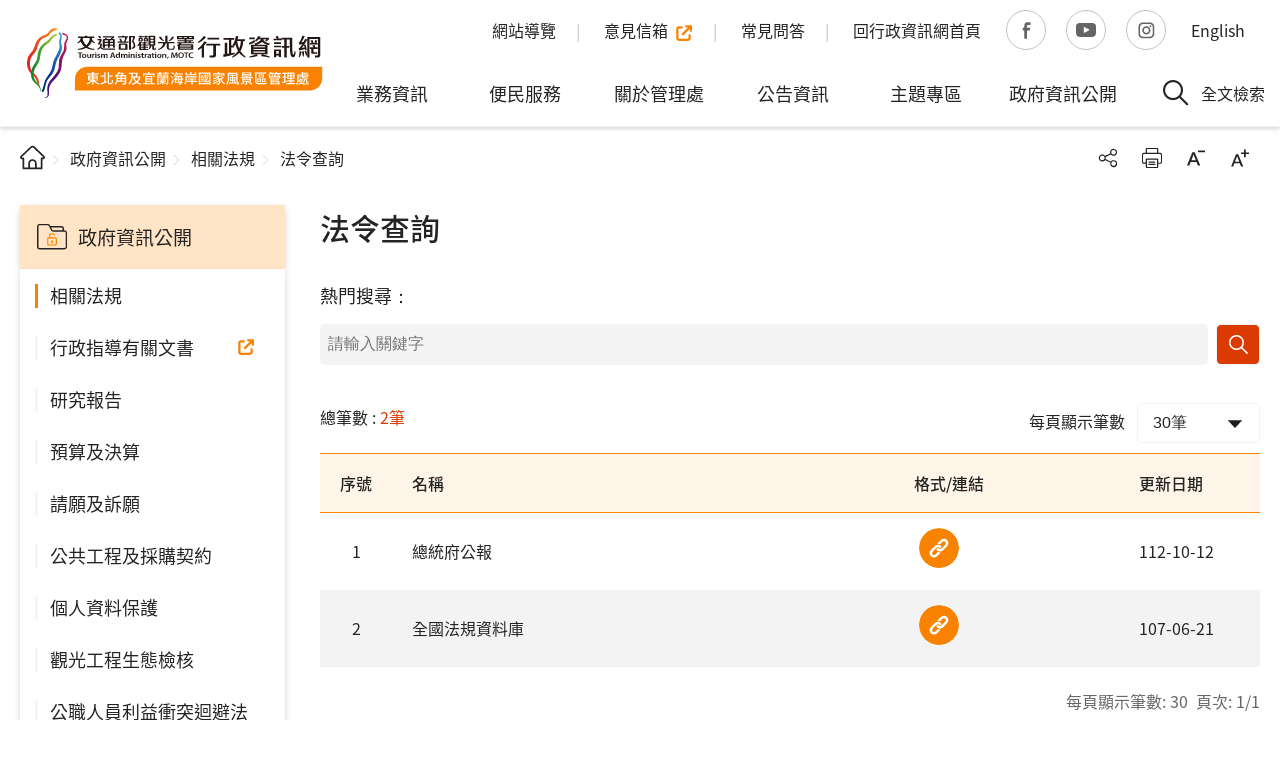

--- FILE ---
content_type: text/html; charset=utf-8
request_url: https://admin.taiwan.net.tw/necoast-nsa/zhengfuzixunnecoast/FilePage?a=14406
body_size: 58089
content:
<!DOCTYPE html>
<html lang="zh-Hant-TW">
<head>
  <meta charset="utf-8" />
  <meta name="viewport" content="width=device-width, initial-scale=1.0, maximum-scale=1" />
  <meta http-equiv="X-UA-Compatible" content="ie=edge">
  <meta name="format-detection" content="telephone=no">
  <meta name="description" content="法令查詢-東北角及宜蘭海岸國家風景區管理處行政資訊網" />
  <meta property="og:title" content="法令查詢-東北角及宜蘭海岸國家風景區管理處行政資訊網" />
  <meta property="og:url" content="https://admin.taiwan.net.tw/necoast-nsa/zhengfuzixunnecoast/FilePage?a=14406" />
  <meta property="og:image" content="https://admin.taiwan.net.tw/images/ogimg.jpg" />
  <meta property="og:description" content="法令查詢-東北角及宜蘭海岸國家風景區管理處行政資訊網" />
  
<meta name="DC.Title" content="行政資訊網 - 法令查詢" />
<meta name="DC.Creator" content="交通部觀光署" />
<meta name="DC.Subject" content="機關網站" />
<meta name="DC.Description" content="法令查詢" />
<meta name="DC.Contributor" content="交通部觀光署" />
<meta name="DC.Type" content="網站資訊" />
<meta name="DC.Format" content="text/html" />
<meta name="DC.Source" content="交通部觀光署" />
<meta name="DC.Language" content="正體中文" />
<meta name="DC.coverage.t.max" content="2050/01/01" />
<meta name="DC.coverage.t.min" content="2018-06-21" />
<meta name="DC.Publisher" content="中華民國交通部觀光署" />
<meta name="DC.Date" content="2018-06-21" />
<meta name="DC.Identifier" content="A15010000H" />
<meta name="DC.Relation" content="SP_14406" />
<meta name="DC.Rights" content="交通部觀光署" />
<meta name="Category.Theme" content="630" />
<meta name="Category.Cake" content="DD1" />
<meta name="Category.Service" content="911" />
<meta name="Keywords" content="觀光署,法令查詢" />
  <title>法令查詢-東北角及宜蘭海岸國家風景區管理處行政資訊網</title>
  <link rel="apple-touch-icon" sizes="57x57" href="/assets/images/favicon/apple-icon-57x57.png">
  <link rel="apple-touch-icon" sizes="60x60" href="/assets/images/favicon/apple-icon-60x60.png">
  <link rel="apple-touch-icon" sizes="72x72" href="/assets/images/favicon/apple-icon-72x72.png">
  <link rel="apple-touch-icon" sizes="76x76" href="/assets/images/favicon/apple-icon-76x76.png">
  <link rel="apple-touch-icon" sizes="114x114" href="/assets/images/favicon/apple-icon-114x114.png">
  <link rel="apple-touch-icon" sizes="120x120" href="/assets/images/favicon/apple-icon-120x120.png">
  <link rel="apple-touch-icon" sizes="144x144" href="/assets/images/favicon/apple-icon-144x144.png">
  <link rel="apple-touch-icon" sizes="152x152" href="/assets/images/favicon/apple-icon-152x152.png">
  <link rel="apple-touch-icon" sizes="180x180" href="/assets/images/favicon/apple-icon-180x180.png">
  <link rel="icon" type="image/png" sizes="192x192" href="/assets/images/favicon/android-icon-192x192.png">
  <link rel="icon" type="image/png" sizes="32x32" href="/assets/images/favicon/favicon-32x32.png">
  <link rel="icon" type="image/png" sizes="96x96" href="/assets/images/favicon/favicon-96x96.png">
  <link rel="icon" type="image/png" sizes="16x16" href="/assets/images/favicon/favicon-16x16.png">
  <link rel="manifest" href="/assets/images/favicon/manifest.json">
  <meta name="msapplication-TileColor" content="#ffffff">
  <meta name="msapplication-TileImage" content="/ms-icon-144x144.png">
  <meta name="theme-color" content="#ffffff">
    <link rel="stylesheet" href="/assets/css/common.css?v=4g6TjsvDf1QISNhhe8wdvqw0HyiHca9LkA6vOfZ_vDo">
    <link rel="stylesheet" href="/assets/css/main.css?v=Q-UAYVVxFczQrH_rfcpjpE8OeinrZVa5yCIixyne4dg">
<script>
    var _lang = "zh-TW";
    var _openInNewWindowText = "另開視窗";
    var _noResult = "查無資料";
    var _isMobile = "False"=="true";
</script>
</head>
<body class="no-js">
  <script>
    ; (function () {
      document.querySelector('body').classList.remove('no-js');
    })();
  </script>
  <noscript>
    <div class="noscript-description">
      您的瀏覽器不支援JavaScript功能，若部份網頁功能無法正常使用時，請開啟瀏覽器JavaScript狀態
      PrintText
    </div>
  </noscript>
  <div class="cookie-description" style="display:none;">
    <div class="cookie-content">
      <p>本網站使用cookies等相關技術以持續優化網站服務，並有助於為您提供更佳的體驗，當您繼續使用本網站即表示您同意我們的Cookie使用政策。<br>另外，本網站也提供周邊景點自動偵測服務，我們建議您允許本網站取得您的位置資訊，以開啟及使用此智慧化服務。</p>
    </div>
    <a href="javascript:;" class="btn btn-primary-blue ">知道了</a>
  </div>
      <a href="#c" id="toMainBtn" class="btn btn-primary sr-only" title="移至主要內容區">移至主要內容區</a>
<header class="header subHeader">
  <a href="#menuMobile" role="button" class="mobile-menu-btn" title="選單按鈕"><span>選單按鈕</span></a>
  <div class="left">
    <h1 class="logo">
      <a href="/necoast-nsa" title="東北角及宜蘭海岸國家風景區管理處行政資訊網">
        東北角及宜蘭海岸國家風景區管理處行政資訊網
          <img src="/fapi/ArtPic?id=2818&w=0&h=0" alt="">
      </a>
    </h1>
  </div>
  <div class="right">
    <div class="headerTop">
      <div class="topNav">
        <ul>
            <li><a href="/necoast-nsa/OthersNecoast/Articles?a=1102" title="網站導覽"><span>網站導覽</span></a></li>
            <li><a href="https://www.necoast-nsa.gov.tw/Suggestion-Form.aspx?a=14&amp;l=1"  class="outer-link" title="意見信箱(另開視窗)"  rel="noreferrer noopener" target="_blank"><span>意見信箱</span></a></li>
            <li><a href="/necoast-nsa/ServiceNecoast/Articles?a=1070" title="常見問答"><span>常見問答</span></a></li>
            <li><a href="/"  title="回行政資訊網首頁" ><span>回行政資訊網首頁</span></a></li>
        </ul>
<a class="social-link social-link-facebook" href="https://www.facebook.com/necoast.nsa/" target="_blank" title="東北角官方Facebook(另開新視窗)"><span>Facebook</span></a> <a class="social-link social-link-youtube" href="https://www.youtube.com/@necoastnsa2903" target="_blank" title="東北角官方Youtube(另開新視窗)"><span>Youtube</span></a> <a class="social-link social-link-instagram" href="https://www.instagram.com/necoast/" target="_blank" title="東北角官方Instagram(另開新視窗)"><span>Instagram</span></a>          <a href="/necoastnsa-en"  title="English" ><span>English</span></a>
      </div>
    </div>
    <div class="headerBottom">
      <div class="side-left">
        <a href="#u" title="上方選單連結區" class="acc sr-only" accesskey="u">:::</a>
        <nav id="menu" class="menu-wrapper">
            <ul class="menu">
                <li class="menu-item has-submenu">
                  <a href="/necoast-nsa/BusinessInfoNecoast/Articles?a=402" class="menu-link" title="業務資訊" >業務資訊</a>
                    <div class="submenu-wrapper">
                      <ul class="submenu">
                          <li class="submenu-item">
                            <a href="/necoast-nsa/BusinessInfoNecoast/Articles?a=1058" class="submenu-link" title="重要建設" >重要建設</a>
                          </li>
                          <li class="submenu-item">
                            <a href="/necoast-nsa/BusinessInfoNecoast/Articles?a=1059" class="submenu-link" title="施政計畫" >施政計畫</a>
                          </li>
                          <li class="submenu-item">
                            <a href="/necoast-nsa/BusinessInfoNecoast/Articles?a=1060" class="submenu-link" title="統計資訊" >統計資訊</a>
                              <ul class="submenuList">
                                  <li class="submenuList-item"><a href="https://admin.taiwan.net.tw/BusinessInfo/Articles?a=118" class="submenuList-link outer-link" title="觀光署業務統計資訊(另開視窗)"  rel="noreferrer noopener" target="_blank">觀光署業務統計資訊</a></li>
                                  <li class="submenuList-item"><a href="/necoast-nsa/BusinessInfoNecoast/Articles?a=1428" class="submenuList-link" title="管理處業務統計資訊" >管理處業務統計資訊</a></li>
                              </ul>
                          </li>
                          <li class="submenu-item">
                            <a href="/necoast-nsa/BusinessInfoNecoast/Articles?a=1061" class="submenu-link" title="服務滿意度調查結果" >服務滿意度調查結果</a>
                          </li>
                          <li class="submenu-item">
                            <a href="/necoast-nsa/BusinessInfoNecoast/Articles?a=1062" class="submenu-link" title="內部控制聲明書" >內部控制聲明書</a>
                          </li>
                          <li class="submenu-item">
                            <a href="https://admin.taiwan.net.tw/businessinfo/ListPage?a=43" class="submenu-link outer-link" title="消保事項(另開視窗)"  rel="noreferrer noopener" target="_blank">消保事項</a>
                          </li>
                          <li class="submenu-item">
                            <a href="/necoast-nsa/BusinessInfoNecoast/Articles?a=1064" class="submenu-link" title="提升服務品質計畫" >提升服務品質計畫</a>
                          </li>
                      </ul>
                    </div>
                </li>
                <li class="menu-item has-submenu">
                  <a href="/necoast-nsa/ServiceNecoast/Articles?a=403" class="menu-link" title="便民服務" >便民服務</a>
                    <div class="submenu-wrapper">
                      <ul class="submenu">
                          <li class="submenu-item">
                            <a href="/necoast-nsa/ServiceNecoast/Articles?a=1066" class="submenu-link" title="觀光雙語詞彙" >觀光雙語詞彙</a>
                          </li>
                          <li class="submenu-item">
                            <a href="/necoast-nsa/ServiceNecoast/Articles?a=1068" class="submenu-link" title="線上申辦" >線上申辦</a>
                              <ul class="submenuList">
                                  <li class="submenuList-item"><a href="https://events.necoast-nsa.gov.tw/coast/index.aspx" class="submenuList-link outer-link" title="龜山島登島申請(另開視窗)"  rel="noreferrer noopener" target="_blank">龜山島登島申請</a></li>
                                  <li class="submenuList-item"><a href="https://www.necoast-nsa.gov.tw/Guided-Commentary.aspx?a=121&amp;l=1" class="submenuList-link outer-link" title="導覽解說申請(另開視窗)"  rel="noreferrer noopener" target="_blank">導覽解說申請</a></li>
                                  <li class="submenuList-item"><a href="https://events.necoast-nsa.gov.tw/NecoCleanup/" class="submenuList-link outer-link" title="淨山淨灘申請(另開視窗)"  rel="noreferrer noopener" target="_blank">淨山淨灘申請</a></li>
                                  <li class="submenuList-item"><a href="https://www.necoast-nsa.gov.tw/Busker-Space.aspx?a=122&amp;l=1" class="submenuList-link outer-link" title="戶外公共空間展演使用申請(另開視窗)"  rel="noreferrer noopener" target="_blank">戶外公共空間展演使用申請</a></li>
                              </ul>
                          </li>
                          <li class="submenu-item">
                            <a href="/necoast-nsa/ServiceNecoast/Articles?a=1069" class="submenu-link" title="檔案應用申請" >檔案應用申請</a>
                          </li>
                          <li class="submenu-item">
                            <a href="/necoast-nsa/ServiceNecoast/Articles?a=1070" class="submenu-link" title="常見問答" >常見問答</a>
                          </li>
                      </ul>
                    </div>
                </li>
                <li class="menu-item has-submenu">
                  <a href="/necoast-nsa/introductionNecoast/Articles?a=404" class="menu-link" title="關於管理處" >關於管理處</a>
                    <div class="submenu-wrapper">
                      <ul class="submenu">
                          <li class="submenu-item">
                            <a href="/necoast-nsa/introductionNecoast/Articles?a=1071" class="submenu-link" title="設立緣起" >設立緣起</a>
                          </li>
                          <li class="submenu-item">
                            <a href="/necoast-nsa/introductionNecoast/Articles?a=1072" class="submenu-link" title="管理範圍" >管理範圍</a>
                          </li>
                          <li class="submenu-item">
                            <a href="/necoast-nsa/introductionNecoast/Articles?a=1073" class="submenu-link" title="組織架構" >組織架構</a>
                          </li>
                          <li class="submenu-item">
                            <a href="/necoast-nsa/introductionNecoast/Articles?a=1074" class="submenu-link" title="首長簡介" >首長簡介</a>
                          </li>
                          <li class="submenu-item">
                            <a href="/necoast-nsa/introductionNecoast/Articles?a=1075" class="submenu-link" title="歷任首長" >歷任首長</a>
                          </li>
                          <li class="submenu-item">
                            <a href="/necoast-nsa/introductionNecoast/Articles?a=1076" class="submenu-link" title="管理處大事紀" >管理處大事紀</a>
                          </li>
                          <li class="submenu-item">
                            <a href="/necoast-nsa/introductionNecoast/Articles?a=1308" class="submenu-link" title="業務職掌" >業務職掌</a>
                          </li>
                      </ul>
                    </div>
                </li>
                <li class="menu-item has-submenu">
                  <a href="/necoast-nsa/NewsNecoast/Articles?a=405" class="menu-link" title="公告資訊" >公告資訊</a>
                    <div class="submenu-wrapper">
                      <ul class="submenu">
                          <li class="submenu-item">
                            <a href="/necoast-nsa/NewsNecoast/Articles?a=1077" class="submenu-link" title="東北角及宜蘭海岸觀光新聞" >東北角及宜蘭海岸觀光新聞</a>
                          </li>
                          <li class="submenu-item">
                            <a href="/necoast-nsa/NewsNecoast/Articles?a=1078" class="submenu-link" title="東北角及宜蘭海岸行政公告" >東北角及宜蘭海岸行政公告</a>
                          </li>
                          <li class="submenu-item">
                            <a href="/necoast-nsa/NewsNecoast/Articles?a=1079" class="submenu-link" title="RSS訂閱服務" >RSS訂閱服務</a>
                          </li>
                      </ul>
                    </div>
                </li>
                <li class="menu-item has-submenu">
                  <a href="/necoast-nsa/themesNecoast/Articles?a=406" class="menu-link" title="主題專區" >主題專區</a>
                    <div class="submenu-wrapper">
                      <ul class="submenu">
                          <li class="submenu-item">
                            <a href="/necoast-nsa/themesNecoast/Articles?a=1081" class="submenu-link" title="觀光前瞻建設計畫" >觀光前瞻建設計畫</a>
                          </li>
                          <li class="submenu-item">
                            <a href="/necoast-nsa/themesNecoast/Articles?a=1082" class="submenu-link" title="永續旅遊專區" >永續旅遊專區</a>
                          </li>
                          <li class="submenu-item">
                            <a href="/necoast-nsa/themesNecoast/Articles?a=1083" class="submenu-link" title="旅遊安全宣導專區" >旅遊安全宣導專區</a>
                          </li>
                          <li class="submenu-item">
                            <a href="https://admin.taiwan.net.tw/themes/ListPage?a=64" class="submenu-link outer-link" title="性別主流化專區(另開視窗)"  rel="noreferrer noopener" target="_blank">性別主流化專區</a>
                          </li>
                          <li class="submenu-item">
                            <a href="https://admin.taiwan.net.tw/themes/FilePage?a=218" class="submenu-link outer-link" title="廉政專區(另開視窗)"  rel="noreferrer noopener" target="_blank">廉政專區</a>
                          </li>
                          <li class="submenu-item">
                            <a href="https://crpd.sfaa.gov.tw" class="submenu-link outer-link" title="身心障礙者權利公約(CRPD)專區(另開視窗)"  rel="noreferrer noopener" target="_blank">身心障礙者權利公約(CRPD)專區</a>
                          </li>
                      </ul>
                    </div>
                </li>
                <li class="menu-item has-submenu">
                  <a href="/necoast-nsa/ZhengfuZixunNecoast/Articles?a=407" class="menu-link" title="政府資訊公開" >政府資訊公開</a>
                    <div class="submenu-wrapper">
                      <ul class="submenu">
                          <li class="submenu-item">
                            <a href="/necoast-nsa/ZhengfuZixunNecoast/Articles?a=1086" class="submenu-link" title="相關法規" >相關法規</a>
                          </li>
                          <li class="submenu-item">
                            <a href="https://admin.taiwan.net.tw/ZhengfuZixun/Articles?a=68" class="submenu-link outer-link" title="行政指導有關文書(另開視窗)"  rel="noreferrer noopener" target="_blank">行政指導有關文書</a>
                          </li>
                          <li class="submenu-item">
                            <a href="/necoast-nsa/ZhengfuZixunNecoast/Articles?a=1088" class="submenu-link" title="研究報告" >研究報告</a>
                          </li>
                          <li class="submenu-item">
                            <a href="/necoast-nsa/ZhengfuZixunNecoast/Articles?a=1089" class="submenu-link" title="預算及決算" >預算及決算</a>
                          </li>
                          <li class="submenu-item">
                            <a href="/necoast-nsa/ZhengfuZixunNecoast/Articles?a=1090" class="submenu-link" title="請願及訴願" >請願及訴願</a>
                          </li>
                          <li class="submenu-item">
                            <a href="/necoast-nsa/ZhengfuZixunNecoast/Articles?a=1091" class="submenu-link" title="公共工程及採購契約" >公共工程及採購契約</a>
                          </li>
                          <li class="submenu-item">
                            <a href="/necoast-nsa/ZhengfuZixunNecoast/Articles?a=1093" class="submenu-link" title="個人資料保護" >個人資料保護</a>
                          </li>
                          <li class="submenu-item">
                            <a href="/necoast-nsa/newsnecoast/NewsCategory?a=1078&amp;c=163" class="submenu-link" title="觀光工程生態檢核" >觀光工程生態檢核</a>
                          </li>
                          <li class="submenu-item">
                            <a href="/necoast-nsa/ZhengfuZixunNecoast/Articles?a=1095" class="submenu-link" title="公職人員利益衝突迴避法身分關係揭露" >公職人員利益衝突迴避法身分關係揭露</a>
                          </li>
                          <li class="submenu-item">
                            <a href="/necoast-nsa/ZhengfuZixunNecoast/Articles?a=1096" class="submenu-link" title="Open Data" >Open Data</a>
                          </li>
                          <li class="submenu-item">
                            <a href="/necoast-nsa/ZhengfuZixunNecoast/Articles?a=1480" class="submenu-link" title="其他" >其他</a>
                          </li>
                      </ul>
                    </div>
                </li>
            </ul>
        </nav>

        <nav id="menuMobile">
            <ul>
                <li>
                  <a href="/necoast-nsa/BusinessInfoNecoast/Articles?a=402" role="button" class="menu-btn navMenu-icon-business" title="業務資訊" >業務資訊</a>
                    <ul class="submenu">
                        <li><a href="/necoast-nsa/BusinessInfoNecoast/Articles?a=1058" role="button" class="submenu-btn" title="重要建設" >重要建設</a></li>
                        <li><a href="/necoast-nsa/BusinessInfoNecoast/Articles?a=1059" role="button" class="submenu-btn" title="施政計畫" >施政計畫</a></li>
                        <li><a href="javascript:;" role="button" class="submenu-btn region-btn" title="統計資訊" >統計資訊</a></li>
                          <li class="regionmenu">
                              <a href="https://admin.taiwan.net.tw/BusinessInfo/Articles?a=118" class="submenu-link outer-link" title="觀光署業務統計資訊(另開視窗)"  rel="noreferrer noopener" target="_blank">觀光署業務統計資訊</a>
                              <a href="/necoast-nsa/BusinessInfoNecoast/Articles?a=1428" class="submenu-link" title="管理處業務統計資訊" >管理處業務統計資訊</a>
                          </li>
                        <li><a href="/necoast-nsa/BusinessInfoNecoast/Articles?a=1061" role="button" class="submenu-btn" title="服務滿意度調查結果" >服務滿意度調查結果</a></li>
                        <li><a href="/necoast-nsa/BusinessInfoNecoast/Articles?a=1062" role="button" class="submenu-btn" title="內部控制聲明書" >內部控制聲明書</a></li>
                        <li><a href="https://admin.taiwan.net.tw/businessinfo/ListPage?a=43" role="button" class="submenu-btn outer-link" title="消保事項(另開視窗)"  rel="noreferrer noopener" target="_blank">消保事項</a></li>
                        <li><a href="/necoast-nsa/BusinessInfoNecoast/Articles?a=1064" role="button" class="submenu-btn" title="提升服務品質計畫" >提升服務品質計畫</a></li>
                    </ul>
                </li>
                <li>
                  <a href="/necoast-nsa/ServiceNecoast/Articles?a=403" role="button" class="menu-btn navMenu-icon-service" title="便民服務" >便民服務</a>
                    <ul class="submenu">
                        <li><a href="/necoast-nsa/ServiceNecoast/Articles?a=1066" role="button" class="submenu-btn" title="觀光雙語詞彙" >觀光雙語詞彙</a></li>
                        <li><a href="javascript:;" role="button" class="submenu-btn region-btn" title="線上申辦" >線上申辦</a></li>
                          <li class="regionmenu">
                              <a href="https://events.necoast-nsa.gov.tw/coast/index.aspx" class="submenu-link outer-link" title="龜山島登島申請(另開視窗)"  rel="noreferrer noopener" target="_blank">龜山島登島申請</a>
                              <a href="https://www.necoast-nsa.gov.tw/Guided-Commentary.aspx?a=121&amp;l=1" class="submenu-link outer-link" title="導覽解說申請(另開視窗)"  rel="noreferrer noopener" target="_blank">導覽解說申請</a>
                              <a href="https://events.necoast-nsa.gov.tw/NecoCleanup/" class="submenu-link outer-link" title="淨山淨灘申請(另開視窗)"  rel="noreferrer noopener" target="_blank">淨山淨灘申請</a>
                              <a href="https://www.necoast-nsa.gov.tw/Busker-Space.aspx?a=122&amp;l=1" class="submenu-link outer-link" title="戶外公共空間展演使用申請(另開視窗)"  rel="noreferrer noopener" target="_blank">戶外公共空間展演使用申請</a>
                          </li>
                        <li><a href="/necoast-nsa/ServiceNecoast/Articles?a=1069" role="button" class="submenu-btn" title="檔案應用申請" >檔案應用申請</a></li>
                        <li><a href="/necoast-nsa/ServiceNecoast/Articles?a=1070" role="button" class="submenu-btn" title="常見問答" >常見問答</a></li>
                    </ul>
                </li>
                <li>
                  <a href="/necoast-nsa/introductionNecoast/Articles?a=404" role="button" class="menu-btn navMenu-icon-about" title="關於管理處" >關於管理處</a>
                    <ul class="submenu">
                        <li><a href="/necoast-nsa/introductionNecoast/Articles?a=1071" role="button" class="submenu-btn" title="設立緣起" >設立緣起</a></li>
                        <li><a href="/necoast-nsa/introductionNecoast/Articles?a=1072" role="button" class="submenu-btn" title="管理範圍" >管理範圍</a></li>
                        <li><a href="/necoast-nsa/introductionNecoast/Articles?a=1073" role="button" class="submenu-btn" title="組織架構" >組織架構</a></li>
                        <li><a href="/necoast-nsa/introductionNecoast/Articles?a=1074" role="button" class="submenu-btn" title="首長簡介" >首長簡介</a></li>
                        <li><a href="/necoast-nsa/introductionNecoast/Articles?a=1075" role="button" class="submenu-btn" title="歷任首長" >歷任首長</a></li>
                        <li><a href="/necoast-nsa/introductionNecoast/Articles?a=1076" role="button" class="submenu-btn" title="管理處大事紀" >管理處大事紀</a></li>
                        <li><a href="/necoast-nsa/introductionNecoast/Articles?a=1308" role="button" class="submenu-btn" title="業務職掌" >業務職掌</a></li>
                    </ul>
                </li>
                <li>
                  <a href="/necoast-nsa/NewsNecoast/Articles?a=405" role="button" class="menu-btn navMenu-icon-news" title="公告資訊" >公告資訊</a>
                    <ul class="submenu">
                        <li><a href="/necoast-nsa/NewsNecoast/Articles?a=1077" role="button" class="submenu-btn" title="東北角及宜蘭海岸觀光新聞" >東北角及宜蘭海岸觀光新聞</a></li>
                        <li><a href="/necoast-nsa/NewsNecoast/Articles?a=1078" role="button" class="submenu-btn" title="東北角及宜蘭海岸行政公告" >東北角及宜蘭海岸行政公告</a></li>
                        <li><a href="/necoast-nsa/NewsNecoast/Articles?a=1079" role="button" class="submenu-btn" title="RSS訂閱服務" >RSS訂閱服務</a></li>
                    </ul>
                </li>
                <li>
                  <a href="/necoast-nsa/themesNecoast/Articles?a=406" role="button" class="menu-btn navMenu-icon-theme" title="主題專區" >主題專區</a>
                    <ul class="submenu">
                        <li><a href="/necoast-nsa/themesNecoast/Articles?a=1081" role="button" class="submenu-btn" title="觀光前瞻建設計畫" >觀光前瞻建設計畫</a></li>
                        <li><a href="/necoast-nsa/themesNecoast/Articles?a=1082" role="button" class="submenu-btn" title="永續旅遊專區" >永續旅遊專區</a></li>
                        <li><a href="/necoast-nsa/themesNecoast/Articles?a=1083" role="button" class="submenu-btn" title="旅遊安全宣導專區" >旅遊安全宣導專區</a></li>
                        <li><a href="https://admin.taiwan.net.tw/themes/ListPage?a=64" role="button" class="submenu-btn outer-link" title="性別主流化專區(另開視窗)"  rel="noreferrer noopener" target="_blank">性別主流化專區</a></li>
                        <li><a href="https://admin.taiwan.net.tw/themes/FilePage?a=218" role="button" class="submenu-btn outer-link" title="廉政專區(另開視窗)"  rel="noreferrer noopener" target="_blank">廉政專區</a></li>
                        <li><a href="https://crpd.sfaa.gov.tw" role="button" class="submenu-btn outer-link" title="身心障礙者權利公約(CRPD)專區(另開視窗)"  rel="noreferrer noopener" target="_blank">身心障礙者權利公約(CRPD)專區</a></li>
                    </ul>
                </li>
                <li>
                  <a href="/necoast-nsa/ZhengfuZixunNecoast/Articles?a=407" role="button" class="menu-btn navMenu-icon-opendata" title="政府資訊公開" >政府資訊公開</a>
                    <ul class="submenu">
                        <li><a href="/necoast-nsa/ZhengfuZixunNecoast/Articles?a=1086" role="button" class="submenu-btn" title="相關法規" >相關法規</a></li>
                        <li><a href="https://admin.taiwan.net.tw/ZhengfuZixun/Articles?a=68" role="button" class="submenu-btn outer-link" title="行政指導有關文書(另開視窗)"  rel="noreferrer noopener" target="_blank">行政指導有關文書</a></li>
                        <li><a href="/necoast-nsa/ZhengfuZixunNecoast/Articles?a=1088" role="button" class="submenu-btn" title="研究報告" >研究報告</a></li>
                        <li><a href="/necoast-nsa/ZhengfuZixunNecoast/Articles?a=1089" role="button" class="submenu-btn" title="預算及決算" >預算及決算</a></li>
                        <li><a href="/necoast-nsa/ZhengfuZixunNecoast/Articles?a=1090" role="button" class="submenu-btn" title="請願及訴願" >請願及訴願</a></li>
                        <li><a href="/necoast-nsa/ZhengfuZixunNecoast/Articles?a=1091" role="button" class="submenu-btn" title="公共工程及採購契約" >公共工程及採購契約</a></li>
                        <li><a href="/necoast-nsa/ZhengfuZixunNecoast/Articles?a=1093" role="button" class="submenu-btn" title="個人資料保護" >個人資料保護</a></li>
                        <li><a href="/necoast-nsa/newsnecoast/NewsCategory?a=1078&amp;c=163" role="button" class="submenu-btn" title="觀光工程生態檢核" >觀光工程生態檢核</a></li>
                        <li><a href="/necoast-nsa/ZhengfuZixunNecoast/Articles?a=1095" role="button" class="submenu-btn" title="公職人員利益衝突迴避法身分關係揭露" >公職人員利益衝突迴避法身分關係揭露</a></li>
                        <li><a href="/necoast-nsa/ZhengfuZixunNecoast/Articles?a=1096" role="button" class="submenu-btn" title="Open Data" >Open Data</a></li>
                        <li><a href="/necoast-nsa/ZhengfuZixunNecoast/Articles?a=1480" role="button" class="submenu-btn" title="其他" >其他</a></li>
                    </ul>
                </li>
                <li>
                  <a href="/necoastnsa-en" role="button" class="menu-btn navMenu-icon-language" title="English" ><span>English</span></a>
                </li>
              <!-- 社群按鈕 -->
              <div class="menu-social-link">
<a class="social-link social-link-facebook" href="https://www.facebook.com/necoast.nsa/" target="_blank" title="東北角官方Facebook(另開新視窗)"><span>Facebook</span></a> <a class="social-link social-link-youtube" href="https://www.youtube.com/@necoastnsa2903" target="_blank" title="東北角官方Youtube(另開新視窗)"><span>Youtube</span></a> <a class="social-link social-link-instagram" href="https://www.instagram.com/necoast/" target="_blank" title="東北角官方Instagram(另開新視窗)"><span>Instagram</span></a>                  <a href="/necoast-nsa/OthersNecoast/Articles?a=1097" class="menu-social-mail" title="意見信箱">
                    <span>意見信箱</span>
                  </a>
                  <a href="/necoast-nsa/OthersNecoast/Articles?a=1102" class="menu-social-sitemap" title="網站導覽">
                    <span>網站導覽</span>
                  </a>
                  <a href="/necoast-nsa/ServiceNecoast/Articles?a=1070" class="menu-social-faq" title="常見問答">
                    <span>常見問答</span>
                  </a>
                  <a href="/" class="menu-social-main" title="回行政資訊網首頁" ><span>回行政資訊網首頁</span></a>
              </div>
            </ul>
        </nav>
      </div>
      <div class="side-right">
        <div class="link-list">
            <a href="#" class="btn-allsearch" title="全文檢索" data-collapse="#allSearchPanel"><span>全文檢索</span></a>
            <div id="allSearchPanel" class="allsearch-panel">
              <form action="/necoast-nsa/OthersNecoast/Query?a=1436" method="post">
                <label for="q" class="form-label allsearch-label">全文檢索</label>
                <div class="allsearch-input">
                  <input id="q" name="q" type="text" class="form-input" placeholder="請輸入關鍵字">
                    <div class="form-links">
                      熱門關鍵字：
                        <a href="/necoast-nsa/OthersNecoast/Query?a=1436&amp;q=龜山島">龜山島</a>
                    </div>
                </div>
                <button type="submit" class="btn btn-primary btn-rounded allsearch-btn" title="搜尋">搜尋</button>
              <input name="__RequestVerificationToken" type="hidden" value="CfDJ8DKalhKU8qhBnTcKZ1WBf-1mIDRCcjgMtJlDY60P5vC_4kswRhSG3ISPebAzFqTWvAuIX3CfH7ww_qoaHFBYD8Tlhd86QK3gdyhWykzAwosfY2Q_W_1O4aDSbhJkT_7FQSgSaywamLBcVapJ5JqGNjQ" /></form>
            </div>
        </div>
      </div>
    </div>
  </div>
</header>
  <main class="main">
    <div class="wrap">
  
<div class="navbar">
  <div class="side-left">
    <ul class="breadcrumb">
      <li><a href="/necoast-nsa" class="breadcrumb-link--home" title="首頁">首頁</a></li>
            <li><a href="/necoast-nsa/ZhengfuZixunNecoast/Articles?a=407" title="政府資訊公開">政府資訊公開</a></li>
            <li><a href="/necoast-nsa/ZhengfuZixunNecoast/Articles?a=1086" title="相關法規">相關法規</a></li>
            <li>法令查詢</li>
    </ul>
  </div>
  <div class="side-right">
    <a href="#content" class="btn btn-primary sr-only" title="跳過此子選單列請按[Enter]&#xFF0C;繼續則按[Tab]">跳過此子選單列請按[Enter]&#xFF0C;繼續則按[Tab]</a>
    <ul class="feature">
      <li class="feature-item" data-share>
        <a href="javascript:;" class="feature-btn--share" title="分享" data-share-btn>分享</a>
        <ul class="share-list" data-share-list>
          <li><a href="javascript: void(window.open('http://www.facebook.com/share.php?u='+encodeURIComponent(location.href)+'&t='+encodeURIComponent(document.title)));" class="share-btn--facebook" title="Facebook(另開視窗)" rel="noreferrer noopener">Facebook</a></li>
          <li><a href="javascript: void(window.open('http://line.me/R/msg/text/?'.concat(encodeURIComponent(document.title + '%97')).concat(encodeURIComponent(location.href)) ));" class="share-btn--line" title="Line(另開視窗)" rel="noreferrer noopener">Line</a></li>
          <li><a href="javascript: void(window.open('http://twitter.com/share?url='.concat(encodeURIComponent(document.title)) .concat(' ') .concat(encodeURIComponent(location.href))));" class="share-btn--twitter" title="Twitter(另開視窗)" rel="noreferrer noopener">Twitter</a></li>
          <li><a href="javascript: void(window.open('http://www.plurk.com/?qualifier=shares&status=' .concat(encodeURIComponent(location.href)) .concat(' ') .concat('(') .concat(encodeURIComponent(document.title)) .concat(')')));" class="share-btn--plurk" title="Plurk(另開視窗)" rel="noreferrer noopener">Plurk</a></li>
        </ul>
      </li>
      <li class="feature-item"><a href="javascript:print()" class="feature-btn--print" title="友善列印">友善列印</a></li>
      <li class="feature-item"><a href="javascript:;" class="feature-btn--font-minus" data-fontsize="-1" title="字級縮小">字級縮小</a></li>
      <li class="feature-item"><a href="javascript:;" class="feature-btn--font-plus" data-fontsize="1" title="字級放大">字級放大</a></li>
    </ul>
  </div>
</div>
</div>

<div class="wrap wrap-flex">
  
<aside class="aside">
  <a href="#l" id="l" accesskey="l" class="acc sr-only" title="左側選單區定位點">:::</a>
  <div class="aside-title-block">
    <div class="aside-title-icon">
      <img src="./UserFiles/menu-icon/opendata.svg" aria-hidden="true" alt="">
    </div>
    <div class="aside-title">政府資訊公開</div>
  </div>
    <ul class="asideMenu">
        <li class="asideMenu-item is-active">
          <a href="/necoast-nsa/ZhengfuZixunNecoast/Articles?a=1086" class="asideMenu-link is-active" title="相關法規"  >相關法規</a>
        </li>
        <li class="asideMenu-item">
          <a href="https://admin.taiwan.net.tw/ZhengfuZixun/Articles?a=68" class="asideMenu-link outer-link" title="行政指導有關文書(另開視窗)"   rel="noreferrer noopener" target="_blank">行政指導有關文書</a>
        </li>
        <li class="asideMenu-item">
          <a href="/necoast-nsa/ZhengfuZixunNecoast/Articles?a=1088" class="asideMenu-link" title="研究報告"  >研究報告</a>
        </li>
        <li class="asideMenu-item">
          <a href="/necoast-nsa/ZhengfuZixunNecoast/Articles?a=1089" class="asideMenu-link" title="預算及決算"  >預算及決算</a>
        </li>
        <li class="asideMenu-item">
          <a href="/necoast-nsa/ZhengfuZixunNecoast/Articles?a=1090" class="asideMenu-link" title="請願及訴願"  >請願及訴願</a>
        </li>
        <li class="asideMenu-item">
          <a href="/necoast-nsa/ZhengfuZixunNecoast/Articles?a=1091" class="asideMenu-link" title="公共工程及採購契約"  >公共工程及採購契約</a>
        </li>
        <li class="asideMenu-item">
          <a href="/necoast-nsa/ZhengfuZixunNecoast/Articles?a=1093" class="asideMenu-link" title="個人資料保護"  >個人資料保護</a>
        </li>
        <li class="asideMenu-item">
          <a href="/necoast-nsa/ZhengfuZixunNecoast/Articles?a=1094" class="asideMenu-link" title="觀光工程生態檢核"  >觀光工程生態檢核</a>
        </li>
        <li class="asideMenu-item">
          <a href="/necoast-nsa/ZhengfuZixunNecoast/Articles?a=1095" class="asideMenu-link" title="公職人員利益衝突迴避法身分關係揭露"  >公職人員利益衝突迴避法身分關係揭露</a>
        </li>
        <li class="asideMenu-item">
          <a href="/necoast-nsa/ZhengfuZixunNecoast/Articles?a=1096" class="asideMenu-link" title="Open Data"  >Open Data</a>
        </li>
        <li class="asideMenu-item">
          <a href="/necoast-nsa/ZhengfuZixunNecoast/Articles?a=1480" class="asideMenu-link" title="其他"  >其他</a>
        </li>
    </ul>
</aside>
  <div id="content" class="content">
    <a href="#c" id="c" accesskey="c" class="acc sr-only" title="中間主要內容顯示區">:::</a>
    <div class="page-title">
      <h2>法令查詢</h2>
    </div>

    <form style="width:100%;" method="post" action="">
      <div class="form">
        <div class="row">
          <div class="col-12_md-12">
            <div class="form-item">
              <label class="form-label" for="Q">熱門搜尋&#xFF1A;</label>
              <div class="form-group">
                <input type="text" value="" class="form-input" placeholder="請輸入關鍵字" id="Q" name="Q">
                <button type="submit" value="搜尋" class="btn btn-primary icon-search">搜尋</button>
              </div>
            </div>
          </div>
        </div>
      </div>

      <div class="page-nav">
        <div class="side-left">總筆數 : <span class="text-orange-1">2筆</span></div>
        <div class="side-right">
          <div class="page-nav-select">
            <label for="PI">每頁顯示筆數</label>
            <select data-val="true" data-val-required="The PI field is required." id="PI" name="PI">
              <option value="30" selected="selected">30筆</option>
              <option value="60">60筆</option>
            </select>
          </div>
        </div>
      </div>
    <input name="__RequestVerificationToken" type="hidden" value="CfDJ8DKalhKU8qhBnTcKZ1WBf-1mIDRCcjgMtJlDY60P5vC_4kswRhSG3ISPebAzFqTWvAuIX3CfH7ww_qoaHFBYD8Tlhd86QK3gdyhWykzAwosfY2Q_W_1O4aDSbhJkT_7FQSgSaywamLBcVapJ5JqGNjQ" /></form>

    <table class="listTable news footable" data-empty="查無資料">
      <thead>
        <tr data-expanded="true">
          <th width="5%" data-breakpoints="xs sm">序號</th>
          <th>名稱</th>
          <th width="24%" data-breakpoints="xs sm">格式/連結</th>
          <th width="15%" data-breakpoints="xs sm">更新日期</th>
        </tr>
      </thead>
      <tbody>
              <tr>
                <td class="text-center">1</td>
                <td>總統府公報</td>
                <td>
                  <a href="https://www.president.gov.tw/Page/129" class="downloadTable-link" title="總統府公報(另開視窗)"  target="_blank">
                    <img src="/assets/images/icon/link.svg" alt="總統府公報(圖示)" aria-hidden="true">
                  </a>
                </td>
                <td>112-10-12</td>
              </tr>
              <tr>
                <td class="text-center">2</td>
                <td>全國法規資料庫</td>
                <td>
                  <a href="http://law.moj.gov.tw/" class="downloadTable-link" title="全國法規資料庫(另開視窗)"  target="_blank">
                    <img src="/assets/images/icon/link.svg" alt="全國法規資料庫(圖示)" aria-hidden="true">
                  </a>
                </td>
                <td>107-06-21</td>
              </tr>
      </tbody>
    </table>

    <div class="page-footerInfo">
      每頁顯示筆數: 30&nbsp;&nbsp;頁次: 1/1
    </div>
    <ul class="pagination__list"><li class="pagination__list-item"><a class="is-disable pagination__list-link--first" href="javascript:;">第一頁</a></li><li class="pagination__list-item"><a class="is-disable pagination__list-link--prev" href="javascript:;">上一頁</a></li><li class="pagination__list-item"><a class="pagination__list-link--num is-active" href="/necoast-nsa/zhengfuzixunnecoast/FilePage?a=14406&amp;P=1">1</a></li><li class="pagination__list-item"><a class="is-disable pagination__list-link--next" href="javascript:;">下一頁</a></li><li class="pagination__list-item"><a class="is-disable pagination__list-link--last" href="javascript:;">最末頁</a></li></ul>

  </div>
</div>

  </main>
  <footer class="footer">
  <div class="fatfooter">
    <button type="button" data-collapse="#fatfooter" class="fatfooter-btn">
      <span>展開選單</span>
    </button>
    <div id="fatfooter" class="fatfooter-collapse">
        <div class="wrap">
          <div class="row">
              <div class="col-12_md-3">
                <a href="/necoast-nsa/BusinessInfoNecoast/Articles?a=402" class="fatfooter-title" title="業務資訊" >業務資訊</a>
                  <ul class="fatfooterList">
                      <li class="fatfooterList-item">
                        <a href="/necoast-nsa/BusinessInfoNecoast/Articles?a=1058" class="fatfooterList-link" title="重要建設" >重要建設</a>
                      </li>
                      <li class="fatfooterList-item">
                        <a href="/necoast-nsa/BusinessInfoNecoast/Articles?a=1059" class="fatfooterList-link" title="施政計畫" >施政計畫</a>
                      </li>
                      <li class="fatfooterList-item">
                        <a href="/necoast-nsa/BusinessInfoNecoast/Articles?a=1060" class="fatfooterList-link" title="統計資訊" >統計資訊</a>
                      </li>
                      <li class="fatfooterList-item">
                        <a href="/necoast-nsa/BusinessInfoNecoast/Articles?a=1061" class="fatfooterList-link" title="服務滿意度調查結果" >服務滿意度調查結果</a>
                      </li>
                      <li class="fatfooterList-item">
                        <a href="/necoast-nsa/BusinessInfoNecoast/Articles?a=1062" class="fatfooterList-link" title="內部控制聲明書" >內部控制聲明書</a>
                      </li>
                      <li class="fatfooterList-item">
                        <a href="/necoast-nsa/BusinessInfoNecoast/Articles?a=1063" class="fatfooterList-link" title="消保事項(另開視窗)"  target=&quot;_blank&quot;>消保事項</a>
                      </li>
                      <li class="fatfooterList-item">
                        <a href="/necoast-nsa/BusinessInfoNecoast/Articles?a=1064" class="fatfooterList-link" title="提升服務品質計畫" >提升服務品質計畫</a>
                      </li>
                  </ul>
              </div>
              <div class="col-12_md-3">
                <a href="/necoast-nsa/ServiceNecoast/Articles?a=403" class="fatfooter-title" title="便民服務" >便民服務</a>
                  <ul class="fatfooterList">
                      <li class="fatfooterList-item">
                        <a href="/necoast-nsa/ServiceNecoast/Articles?a=1066" class="fatfooterList-link" title="觀光雙語詞彙" >觀光雙語詞彙</a>
                      </li>
                      <li class="fatfooterList-item">
                        <a href="/necoast-nsa/ServiceNecoast/Articles?a=1068" class="fatfooterList-link" title="線上申辦" >線上申辦</a>
                      </li>
                      <li class="fatfooterList-item">
                        <a href="/necoast-nsa/ServiceNecoast/Articles?a=1069" class="fatfooterList-link" title="檔案應用申請" >檔案應用申請</a>
                      </li>
                      <li class="fatfooterList-item">
                        <a href="/necoast-nsa/ServiceNecoast/Articles?a=1070" class="fatfooterList-link" title="常見問答" >常見問答</a>
                      </li>
                  </ul>
              </div>
              <div class="col-12_md-3">
                <a href="/necoast-nsa/introductionNecoast/Articles?a=404" class="fatfooter-title" title="關於管理處" >關於管理處</a>
                  <ul class="fatfooterList">
                      <li class="fatfooterList-item">
                        <a href="/necoast-nsa/introductionNecoast/Articles?a=1071" class="fatfooterList-link" title="設立緣起" >設立緣起</a>
                      </li>
                      <li class="fatfooterList-item">
                        <a href="/necoast-nsa/introductionNecoast/Articles?a=1072" class="fatfooterList-link" title="管理範圍" >管理範圍</a>
                      </li>
                      <li class="fatfooterList-item">
                        <a href="/necoast-nsa/introductionNecoast/Articles?a=1073" class="fatfooterList-link" title="組織架構" >組織架構</a>
                      </li>
                      <li class="fatfooterList-item">
                        <a href="/necoast-nsa/introductionNecoast/Articles?a=1074" class="fatfooterList-link" title="首長簡介" >首長簡介</a>
                      </li>
                      <li class="fatfooterList-item">
                        <a href="/necoast-nsa/introductionNecoast/Articles?a=1075" class="fatfooterList-link" title="歷任首長" >歷任首長</a>
                      </li>
                      <li class="fatfooterList-item">
                        <a href="/necoast-nsa/introductionNecoast/Articles?a=1076" class="fatfooterList-link" title="管理處大事紀" >管理處大事紀</a>
                      </li>
                      <li class="fatfooterList-item">
                        <a href="/necoast-nsa/introductionNecoast/Articles?a=1308" class="fatfooterList-link" title="業務職掌" >業務職掌</a>
                      </li>
                  </ul>
              </div>
              <div class="col-12_md-3">
                <a href="/necoast-nsa/NewsNecoast/Articles?a=405" class="fatfooter-title" title="公告資訊" >公告資訊</a>
                  <ul class="fatfooterList">
                      <li class="fatfooterList-item">
                        <a href="/necoast-nsa/NewsNecoast/Articles?a=1077" class="fatfooterList-link" title="東北角及宜蘭海岸觀光新聞" >東北角及宜蘭海岸觀光新聞</a>
                      </li>
                      <li class="fatfooterList-item">
                        <a href="/necoast-nsa/NewsNecoast/Articles?a=1078" class="fatfooterList-link" title="東北角及宜蘭海岸行政公告" >東北角及宜蘭海岸行政公告</a>
                      </li>
                      <li class="fatfooterList-item">
                        <a href="/necoast-nsa/NewsNecoast/Articles?a=1079" class="fatfooterList-link" title="RSS訂閱服務" >RSS訂閱服務</a>
                      </li>
                  </ul>
              </div>
              <div class="col-12_md-3">
                <a href="/necoast-nsa/themesNecoast/Articles?a=406" class="fatfooter-title" title="主題專區" >主題專區</a>
                  <ul class="fatfooterList">
                      <li class="fatfooterList-item">
                        <a href="/necoast-nsa/themesNecoast/Articles?a=1081" class="fatfooterList-link" title="觀光前瞻建設計畫" >觀光前瞻建設計畫</a>
                      </li>
                      <li class="fatfooterList-item">
                        <a href="/necoast-nsa/themesNecoast/Articles?a=1082" class="fatfooterList-link" title="永續旅遊專區" >永續旅遊專區</a>
                      </li>
                      <li class="fatfooterList-item">
                        <a href="/necoast-nsa/themesNecoast/Articles?a=1083" class="fatfooterList-link" title="旅遊安全宣導專區" >旅遊安全宣導專區</a>
                      </li>
                      <li class="fatfooterList-item">
                        <a href="/necoast-nsa/themesNecoast/Articles?a=1084" class="fatfooterList-link" title="性別主流化專區(另開視窗)"  target=&quot;_blank&quot;>性別主流化專區</a>
                      </li>
                      <li class="fatfooterList-item">
                        <a href="/necoast-nsa/themesNecoast/Articles?a=1085" class="fatfooterList-link" title="廉政專區(另開視窗)"  target=&quot;_blank&quot;>廉政專區</a>
                      </li>
                      <li class="fatfooterList-item">
                        <a href="/necoast-nsa/themesNecoast/Articles?a=21743" class="fatfooterList-link" title="身心障礙者權利公約(CRPD)專區(另開視窗)"  target=&quot;_blank&quot;>身心障礙者權利公約(CRPD)專區</a>
                      </li>
                  </ul>
              </div>
              <div class="col-12_md-3">
                <a href="/necoast-nsa/ZhengfuZixunNecoast/Articles?a=407" class="fatfooter-title" title="政府資訊公開" >政府資訊公開</a>
                  <ul class="fatfooterList">
                      <li class="fatfooterList-item">
                        <a href="/necoast-nsa/ZhengfuZixunNecoast/Articles?a=1086" class="fatfooterList-link" title="相關法規" >相關法規</a>
                      </li>
                      <li class="fatfooterList-item">
                        <a href="/necoast-nsa/ZhengfuZixunNecoast/Articles?a=1087" class="fatfooterList-link" title="行政指導有關文書(另開視窗)"  target=&quot;_blank&quot;>行政指導有關文書</a>
                      </li>
                      <li class="fatfooterList-item">
                        <a href="/necoast-nsa/ZhengfuZixunNecoast/Articles?a=1088" class="fatfooterList-link" title="研究報告" >研究報告</a>
                      </li>
                      <li class="fatfooterList-item">
                        <a href="/necoast-nsa/ZhengfuZixunNecoast/Articles?a=1089" class="fatfooterList-link" title="預算及決算" >預算及決算</a>
                      </li>
                      <li class="fatfooterList-item">
                        <a href="/necoast-nsa/ZhengfuZixunNecoast/Articles?a=1090" class="fatfooterList-link" title="請願及訴願" >請願及訴願</a>
                      </li>
                      <li class="fatfooterList-item">
                        <a href="/necoast-nsa/ZhengfuZixunNecoast/Articles?a=1091" class="fatfooterList-link" title="公共工程及採購契約" >公共工程及採購契約</a>
                      </li>
                      <li class="fatfooterList-item">
                        <a href="/necoast-nsa/ZhengfuZixunNecoast/Articles?a=1093" class="fatfooterList-link" title="個人資料保護" >個人資料保護</a>
                      </li>
                      <li class="fatfooterList-item">
                        <a href="/necoast-nsa/ZhengfuZixunNecoast/Articles?a=1094" class="fatfooterList-link" title="觀光工程生態檢核" >觀光工程生態檢核</a>
                      </li>
                      <li class="fatfooterList-item">
                        <a href="/necoast-nsa/ZhengfuZixunNecoast/Articles?a=1095" class="fatfooterList-link" title="公職人員利益衝突迴避法身分關係揭露" >公職人員利益衝突迴避法身分關係揭露</a>
                      </li>
                      <li class="fatfooterList-item">
                        <a href="/necoast-nsa/ZhengfuZixunNecoast/Articles?a=1096" class="fatfooterList-link" title="Open Data" >Open Data</a>
                      </li>
                      <li class="fatfooterList-item">
                        <a href="/necoast-nsa/ZhengfuZixunNecoast/Articles?a=1480" class="fatfooterList-link" title="其他" >其他</a>
                      </li>
                  </ul>
              </div>
          </div>
        </div>
    </div>
  </div>
  <div class="wrap">
    <div class="footerInfo">
      <div class="side-left"><a class="footerInfo-logo" href="https://admin.taiwan.net.tw/eastcoast-nsa" title="東北角及宜蘭海岸國家風景區管理處行政資訊網(回首頁)">東北角及宜蘭海岸國家風景區管理處行政資訊網</a>
<div class="footerInfo-content"><a accesskey="b" class="acc sr-only" href="#b" title="下方定位點">:::</a>
<p><span class="bigger free">24小時免付費旅遊諮詢熱線：<span>0800-011765</span></span></p>

<p>中華民國交通部觀光署東北角及宜蘭海岸國家風景區管理處 版權所有</p>

<p><span>地址： <a class="add-link" href="https://goo.gl/maps/6xnuTDAYv6LuQ3Nv6" target="_blank" title="Google地圖(另開視窗)">228001新北市貢寮區福隆里興隆街36號</a></span> 　<span>電話： <a class="tel-link" href="#" title="撥打電話">(02)2499-1115</a></span></p>

<p>建議瀏覽器：Chrome、Firefox、Microsoft Edge、Safari ( 螢幕最佳顯示效果為1920*960 )</p>
</div>
</div>

      <div class="side-right other-link">
          <a href="/Others/Articles?a=79" title="網站資訊安全政策">網站資訊安全政策</a>
          <a href="/Others/Articles?a=78" title="隱私權保護政策">隱私權保護政策</a>
          <a href="https://mailbox.taiwan.net.tw/" title="意見信箱" rel="noreferrer noopener" target="_blank">意見信箱</a>
        <div class="footerLinks">
          <a class="footerLinks-acc" href="https://accessibility.moda.gov.tw/Applications/Detail?category=20231103113435" target="_blank" title="無障礙標章（另開視窗）">
            <img alt="AA等級標章" src="/UserFiles/2A.png">
          </a>
        </div>
      </div>
    </div>
  </div>
</footer>

<div class="float-btn">
  <a href="javascript:;" class="toTop-btn" title="返回頁面頂端">返回頁面頂端</a>
  <a href="javascript:window.history.back(1);" class="back-btn" title="回上一頁">回上一頁</a>
  <noscript>不支援javascript,上一步請按alt&#x2B;左箭頭</noscript>
</div>

  <script src="/assets/vendors/jquery-3.6.0.min.js"></script>
  <script src="/assets/vendors/lazysizes.min.js"></script>

  <script src="/assets/vendors/micromodal.min.js"></script>
  <script src="/assets/vendors/simplebar.min.js"></script>
  <script src="/assets/vendors/lightgallery.min.js"></script>
  <script src="/assets/vendors/lg-zoom.min.js"></script>
  <script src="/assets/vendors/swiper-bundle.min.js"></script>
  <script src="/assets/vendors/footable.min.js"></script>
  <script src="/assets/vendors/air-datepicker.js"></script>
  <script src="/assets/vendors/jquery.mmenu.all.js"></script>
  <script src="/assets/vendors/a11y-tabs.js"></script>
  <script src="/assets/js/main.js?v=DitQ5fp0c8Fwiys1feyOKv5tF4GjDfzzm80wDxDbcxY"></script>
  <script src="/assets/js/collect.js?v=rXXjzTRsR7D0P8a-3mvWUmDQdsp9kOYOL3a6M3aa3kU"></script>

  

  <!-- Google tag (gtag.js) -->
<script async src="https://www.googletagmanager.com/gtag/js?id=G-FQMGBMMQ6H"></script>
<script>
  window.dataLayer = window.dataLayer || [];
  function gtag(){dataLayer.push(arguments);}
  gtag('js', new Date());

  gtag('config', 'G-FQMGBMMQ6H');
</script>

</body>
</html>

--- FILE ---
content_type: text/css
request_url: https://admin.taiwan.net.tw/assets/css/main.css?v=Q-UAYVVxFczQrH_rfcpjpE8OeinrZVa5yCIixyne4dg
body_size: 239280
content:
@font-face{font-family:"lg";src:url("../fonts/lg.woff2?io9a6k") format("woff2"),url("../fonts/lg.ttf?io9a6k") format("truetype"),url("../fonts/lg.woff?io9a6k") format("woff"),url("../fonts/lg.svg?io9a6k#lg") format("svg");font-weight:normal;font-style:normal;font-display:block}.lg-icon{font-family:"lg" !important;speak:never;font-style:normal;font-weight:normal;font-variant:normal;text-transform:none;line-height:1;-webkit-font-smoothing:antialiased;-moz-osx-font-smoothing:grayscale}.lg-container{font-family:system-ui,-apple-system,"Segoe UI",Roboto,"Helvetica Neue",Arial,"Noto Sans","Liberation Sans",sans-serif,"Apple Color Emoji","Segoe UI Emoji","Segoe UI Symbol","Noto Color Emoji"}.lg-next,.lg-prev{background-color:rgba(0,0,0,.45);border-radius:2px;color:#999;cursor:pointer;display:block;font-size:22px;margin-top:-10px;padding:8px 10px 9px;position:absolute;top:50%;z-index:1080;outline:none;border:none}.lg-next.disabled,.lg-prev.disabled{opacity:0 !important;cursor:default}.lg-next:hover:not(.disabled),.lg-prev:hover:not(.disabled){color:#fff}.lg-single-item .lg-next,.lg-single-item .lg-prev{display:none}.lg-next{right:20px}.lg-next:before{content:"\e095"}.lg-prev{left:20px}.lg-prev:after{content:"\e094"}@-webkit-keyframes lg-right-end{0%{left:0}50%{left:-30px}100%{left:0}}@keyframes lg-right-end{0%{left:0}50%{left:-30px}100%{left:0}}@-webkit-keyframes lg-left-end{0%{left:0}50%{left:30px}100%{left:0}}@keyframes lg-left-end{0%{left:0}50%{left:30px}100%{left:0}}.lg-outer.lg-right-end .lg-object{-webkit-animation:lg-right-end .3s;animation:lg-right-end .3s;position:relative}.lg-outer.lg-left-end .lg-object{-webkit-animation:lg-left-end .3s;animation:lg-left-end .3s;position:relative}.lg-toolbar{z-index:1082;left:0;position:absolute;top:0;width:100%}.lg-media-overlap .lg-toolbar{background-image:-webkit-gradient(linear, left bottom, left top, from(rgba(0, 0, 0, 0)), to(rgba(0, 0, 0, 0.4)));background-image:linear-gradient(0deg, rgba(0, 0, 0, 0), rgba(0, 0, 0, 0.4))}.lg-toolbar .lg-icon{color:#999;cursor:pointer;float:right;font-size:24px;height:47px;line-height:27px;padding:10px 0;text-align:center;width:50px;text-decoration:none !important;outline:medium none;will-change:color;-webkit-transition:color .2s linear;transition:color .2s linear;background:none;border:none;-webkit-box-shadow:none;box-shadow:none}.lg-toolbar .lg-icon.lg-icon-18{font-size:18px}.lg-toolbar .lg-icon:hover{color:#fff}.lg-toolbar .lg-close:after{content:"\e070"}.lg-toolbar .lg-maximize{font-size:22px}.lg-toolbar .lg-maximize:after{content:"\e90a"}.lg-toolbar .lg-download:after{content:"\e0f2"}.lg-sub-html{color:#eee;font-size:16px;padding:10px 40px;text-align:center;z-index:1080;opacity:0;-webkit-transition:opacity .2s ease-out 0s;transition:opacity .2s ease-out 0s}.lg-sub-html h4{margin:0;font-size:13px;font-weight:bold}.lg-sub-html p{font-size:12px;margin:5px 0 0}.lg-sub-html a{color:inherit}.lg-sub-html a:hover{text-decoration:underline}.lg-media-overlap .lg-sub-html{background-image:-webkit-gradient(linear, left top, left bottom, from(rgba(0, 0, 0, 0)), to(rgba(0, 0, 0, 0.6)));background-image:linear-gradient(180deg, rgba(0, 0, 0, 0), rgba(0, 0, 0, 0.6))}.lg-item .lg-sub-html{position:absolute;bottom:0;right:0;left:0}.lg-error-msg{font-size:14px;color:#999}.lg-counter{color:#999;display:inline-block;font-size:16px;padding-left:20px;padding-top:12px;height:47px;vertical-align:middle}.lg-closing .lg-toolbar,.lg-closing .lg-prev,.lg-closing .lg-next,.lg-closing .lg-sub-html{opacity:0;-webkit-transition:-webkit-transform .08 cubic-bezier(0, 0, 0.25, 1) 0s,opacity .08 cubic-bezier(0, 0, 0.25, 1) 0s,color .08 linear;-webkit-transition:opacity .08 cubic-bezier(0, 0, 0.25, 1) 0s,color .08 linear,-webkit-transform .08 cubic-bezier(0, 0, 0.25, 1) 0s;transition:opacity .08 cubic-bezier(0, 0, 0.25, 1) 0s,color .08 linear,-webkit-transform .08 cubic-bezier(0, 0, 0.25, 1) 0s;transition:transform .08 cubic-bezier(0, 0, 0.25, 1) 0s,opacity .08 cubic-bezier(0, 0, 0.25, 1) 0s,color .08 linear;transition:transform .08 cubic-bezier(0, 0, 0.25, 1) 0s,opacity .08 cubic-bezier(0, 0, 0.25, 1) 0s,color .08 linear,-webkit-transform .08 cubic-bezier(0, 0, 0.25, 1) 0s}body:not(.lg-from-hash) .lg-outer.lg-start-zoom .lg-item:not(.lg-zoomable) .lg-img-wrap,body:not(.lg-from-hash) .lg-outer.lg-start-zoom .lg-item:not(.lg-zoomable) .lg-video-cont{opacity:0;-ms-transform:scale3d(0.5, 0.5, 0.5);-webkit-transform:scale3d(0.5, 0.5, 0.5);transform:scale3d(0.5, 0.5, 0.5);will-change:transform,opacity;-webkit-transition:-webkit-transform 250ms cubic-bezier(0, 0, 0.25, 1) 0s,opacity 250ms cubic-bezier(0, 0, 0.25, 1) !important;-webkit-transition:opacity 250ms cubic-bezier(0, 0, 0.25, 1),-webkit-transform 250ms cubic-bezier(0, 0, 0.25, 1) 0s !important;transition:opacity 250ms cubic-bezier(0, 0, 0.25, 1),-webkit-transform 250ms cubic-bezier(0, 0, 0.25, 1) 0s !important;transition:transform 250ms cubic-bezier(0, 0, 0.25, 1) 0s,opacity 250ms cubic-bezier(0, 0, 0.25, 1) !important;transition:transform 250ms cubic-bezier(0, 0, 0.25, 1) 0s,opacity 250ms cubic-bezier(0, 0, 0.25, 1),-webkit-transform 250ms cubic-bezier(0, 0, 0.25, 1) 0s !important}body:not(.lg-from-hash) .lg-outer.lg-start-zoom .lg-item:not(.lg-zoomable).lg-complete .lg-img-wrap,body:not(.lg-from-hash) .lg-outer.lg-start-zoom .lg-item:not(.lg-zoomable).lg-complete .lg-video-cont{opacity:1;-ms-transform:scale3d(1, 1, 1);-webkit-transform:scale3d(1, 1, 1);transform:scale3d(1, 1, 1)}.lg-outer .lg-thumb-outer{background-color:#0d0a0a;width:100%;max-height:350px;overflow:hidden;float:left}.lg-outer .lg-thumb-outer.lg-grab .lg-thumb-item{cursor:-webkit-grab;cursor:-o-grab;cursor:-ms-grab;cursor:grab}.lg-outer .lg-thumb-outer.lg-grabbing .lg-thumb-item{cursor:move;cursor:-webkit-grabbing;cursor:-o-grabbing;cursor:-ms-grabbing;cursor:grabbing}.lg-outer .lg-thumb-outer.lg-dragging .lg-thumb{-webkit-transition-duration:0s !important;transition-duration:0s !important}.lg-outer .lg-thumb-outer.lg-rebuilding-thumbnails .lg-thumb{-webkit-transition-duration:0s !important;transition-duration:0s !important}.lg-outer .lg-thumb-outer.lg-thumb-align-middle{text-align:center}.lg-outer .lg-thumb-outer.lg-thumb-align-left{text-align:left}.lg-outer .lg-thumb-outer.lg-thumb-align-right{text-align:right}.lg-outer.lg-single-item .lg-thumb-outer{display:none}.lg-outer .lg-thumb{padding:5px 0;height:100%;margin-bottom:-5px;display:inline-block;vertical-align:middle}@media(min-width: 768px){.lg-outer .lg-thumb{padding:10px 0}}.lg-outer .lg-thumb-item{cursor:pointer;float:left;overflow:hidden;height:100%;border-radius:2px;margin-bottom:5px;will-change:border-color}@media(min-width: 768px){.lg-outer .lg-thumb-item{border-radius:4px;border:2px solid #fff;-webkit-transition:border-color .25s ease;transition:border-color .25s ease}}.lg-outer .lg-thumb-item.active,.lg-outer .lg-thumb-item:hover{border-color:#a90707}.lg-outer .lg-thumb-item img{width:100%;height:100%;-o-object-fit:cover;object-fit:cover;display:block}.lg-outer.lg-can-toggle .lg-item{padding-bottom:0}.lg-outer .lg-toggle-thumb:after{content:"\e1ff"}.lg-outer.lg-animate-thumb .lg-thumb{-webkit-transition-timing-function:cubic-bezier(0.215, 0.61, 0.355, 1);transition-timing-function:cubic-bezier(0.215, 0.61, 0.355, 1)}.lg-outer .lg-video-cont{text-align:center;display:inline-block;vertical-align:middle;position:relative}.lg-outer .lg-video-cont .lg-object{width:100% !important;height:100% !important}.lg-outer .lg-has-iframe .lg-video-cont{-webkit-overflow-scrolling:touch;overflow:auto}.lg-outer .lg-video-object{position:absolute;left:0;right:0;width:100%;height:100%;top:0;bottom:0;z-index:3}.lg-outer .lg-video-poster{z-index:1}.lg-outer .lg-has-video .lg-video-object{opacity:0;will-change:opacity;-webkit-transition:opacity .3s ease-in;transition:opacity .3s ease-in}.lg-outer .lg-has-video.lg-video-loaded .lg-video-poster,.lg-outer .lg-has-video.lg-video-loaded .lg-video-play-button{opacity:0 !important}.lg-outer .lg-has-video.lg-video-loaded .lg-video-object{opacity:1}@-webkit-keyframes lg-play-stroke{0%{stroke-dasharray:1,200;stroke-dashoffset:0}50%{stroke-dasharray:89,200;stroke-dashoffset:-35px}100%{stroke-dasharray:89,200;stroke-dashoffset:-124px}}@keyframes lg-play-stroke{0%{stroke-dasharray:1,200;stroke-dashoffset:0}50%{stroke-dasharray:89,200;stroke-dashoffset:-35px}100%{stroke-dasharray:89,200;stroke-dashoffset:-124px}}@-webkit-keyframes lg-play-rotate{100%{-webkit-transform:rotate(360deg);transform:rotate(360deg)}}@keyframes lg-play-rotate{100%{-webkit-transform:rotate(360deg);transform:rotate(360deg)}}.lg-video-play-button{width:18%;max-width:140px;position:absolute;top:50%;left:50%;z-index:2;cursor:pointer;-webkit-transform:translate(-50%, -50%) scale(1);-ms-transform:translate(-50%, -50%) scale(1);transform:translate(-50%, -50%) scale(1);will-change:opacity,transform;-webkit-transition:-webkit-transform .25s cubic-bezier(0.17, 0.88, 0.32, 1.28),opacity .1s;-webkit-transition:opacity .1s,-webkit-transform .25s cubic-bezier(0.17, 0.88, 0.32, 1.28);transition:opacity .1s,-webkit-transform .25s cubic-bezier(0.17, 0.88, 0.32, 1.28);transition:transform .25s cubic-bezier(0.17, 0.88, 0.32, 1.28),opacity .1s;transition:transform .25s cubic-bezier(0.17, 0.88, 0.32, 1.28),opacity .1s,-webkit-transform .25s cubic-bezier(0.17, 0.88, 0.32, 1.28)}.lg-video-play-button:hover .lg-video-play-icon-bg,.lg-video-play-button:hover .lg-video-play-icon{opacity:1}.lg-video-play-icon-bg{fill:none;stroke-width:3%;stroke:#fcfcfc;opacity:.6;will-change:opacity;-webkit-transition:opacity .12s ease-in;transition:opacity .12s ease-in}.lg-video-play-icon-circle{position:absolute;top:0;left:0;bottom:0;right:0;fill:none;stroke-width:3%;stroke:rgba(30,30,30,.9);stroke-opacity:1;stroke-linecap:round;stroke-dasharray:200;stroke-dashoffset:200}.lg-video-play-icon{position:absolute;width:25%;max-width:120px;left:50%;top:50%;-webkit-transform:translate3d(-50%, -50%, 0);transform:translate3d(-50%, -50%, 0);opacity:.6;will-change:opacity;-webkit-transition:opacity .12s ease-in;transition:opacity .12s ease-in}.lg-video-play-icon .lg-video-play-icon-inner{fill:#fcfcfc}.lg-video-loading .lg-video-play-icon-circle{-webkit-animation:lg-play-rotate 2s linear .25s infinite,lg-play-stroke 1.5s ease-in-out .25s infinite;animation:lg-play-rotate 2s linear .25s infinite,lg-play-stroke 1.5s ease-in-out .25s infinite}.lg-video-loaded .lg-video-play-button{opacity:0;-webkit-transform:translate(-50%, -50%) scale(0.7);-ms-transform:translate(-50%, -50%) scale(0.7);transform:translate(-50%, -50%) scale(0.7)}.lg-progress-bar{background-color:#333;height:5px;left:0;position:absolute;top:0;width:100%;z-index:1083;opacity:0;will-change:opacity;-webkit-transition:opacity .08s ease 0s;transition:opacity .08s ease 0s}.lg-progress-bar .lg-progress{background-color:#a90707;height:5px;width:0}.lg-progress-bar.lg-start .lg-progress{width:100%}.lg-show-autoplay .lg-progress-bar{opacity:1}.lg-autoplay-button:after{content:"\e01d"}.lg-show-autoplay .lg-autoplay-button:after{content:"\e01a"}.lg-single-item .lg-autoplay-button{opacity:.75;pointer-events:none}.lg-outer.lg-css3.lg-zoom-dragging .lg-item.lg-complete.lg-zoomable .lg-img-wrap,.lg-outer.lg-css3.lg-zoom-dragging .lg-item.lg-complete.lg-zoomable .lg-image{-webkit-transition-duration:0ms !important;transition-duration:0ms !important}.lg-outer.lg-use-transition-for-zoom .lg-item.lg-complete.lg-zoomable .lg-img-wrap{will-change:transform;-webkit-transition:-webkit-transform .5s cubic-bezier(0.12, 0.415, 0.01, 1.19) 0s;transition:-webkit-transform .5s cubic-bezier(0.12, 0.415, 0.01, 1.19) 0s;transition:transform .5s cubic-bezier(0.12, 0.415, 0.01, 1.19) 0s;transition:transform .5s cubic-bezier(0.12, 0.415, 0.01, 1.19) 0s, -webkit-transform .5s cubic-bezier(0.12, 0.415, 0.01, 1.19) 0s}.lg-outer.lg-use-transition-for-zoom.lg-zoom-drag-transition .lg-item.lg-complete.lg-zoomable .lg-img-wrap{will-change:transform;-webkit-transition:-webkit-transform .8s cubic-bezier(0, 0, 0.25, 1) 0s;transition:-webkit-transform .8s cubic-bezier(0, 0, 0.25, 1) 0s;transition:transform .8s cubic-bezier(0, 0, 0.25, 1) 0s;transition:transform .8s cubic-bezier(0, 0, 0.25, 1) 0s, -webkit-transform .8s cubic-bezier(0, 0, 0.25, 1) 0s}.lg-outer .lg-item.lg-complete.lg-zoomable .lg-img-wrap{-webkit-transform:translate3d(0, 0, 0);transform:translate3d(0, 0, 0);-webkit-backface-visibility:hidden;backface-visibility:hidden}.lg-outer .lg-item.lg-complete.lg-zoomable .lg-image,.lg-outer .lg-item.lg-complete.lg-zoomable .lg-dummy-img{-webkit-transform:scale3d(1, 1, 1);transform:scale3d(1, 1, 1);will-change:opacity,transform;-webkit-transition:-webkit-transform .5s cubic-bezier(0.12, 0.415, 0.01, 1.19) 0s,opacity .15s !important;-webkit-transition:opacity .15s,-webkit-transform .5s cubic-bezier(0.12, 0.415, 0.01, 1.19) 0s !important;transition:opacity .15s,-webkit-transform .5s cubic-bezier(0.12, 0.415, 0.01, 1.19) 0s !important;transition:transform .5s cubic-bezier(0.12, 0.415, 0.01, 1.19) 0s,opacity .15s !important;transition:transform .5s cubic-bezier(0.12, 0.415, 0.01, 1.19) 0s,opacity .15s,-webkit-transform .5s cubic-bezier(0.12, 0.415, 0.01, 1.19) 0s !important;-webkit-transform-origin:0 0;-ms-transform-origin:0 0;transform-origin:0 0;-webkit-backface-visibility:hidden;backface-visibility:hidden}.lg-icon.lg-zoom-in:after{content:"\e311"}.lg-icon.lg-actual-size{font-size:20px}.lg-icon.lg-actual-size:after{content:"\e033"}.lg-icon.lg-zoom-out{opacity:.5;pointer-events:none}.lg-icon.lg-zoom-out:after{content:"\e312"}.lg-zoomed .lg-icon.lg-zoom-out{opacity:1;pointer-events:auto}.lg-outer[data-lg-slide-type=video] .lg-zoom-in,.lg-outer[data-lg-slide-type=video] .lg-actual-size,.lg-outer[data-lg-slide-type=video] .lg-zoom-out,.lg-outer[data-lg-slide-type=iframe] .lg-zoom-in,.lg-outer[data-lg-slide-type=iframe] .lg-actual-size,.lg-outer[data-lg-slide-type=iframe] .lg-zoom-out,.lg-outer.lg-first-slide-loading .lg-zoom-in,.lg-outer.lg-first-slide-loading .lg-actual-size,.lg-outer.lg-first-slide-loading .lg-zoom-out{opacity:.75;pointer-events:none}.lg-outer .lg-pager-outer{text-align:center;z-index:1080;height:10px;margin-bottom:10px}.lg-outer .lg-pager-outer.lg-pager-hover .lg-pager-cont{overflow:visible}.lg-outer.lg-single-item .lg-pager-outer{display:none}.lg-outer .lg-pager-cont{cursor:pointer;display:inline-block;overflow:hidden;position:relative;vertical-align:top;margin:0 5px}.lg-outer .lg-pager-cont:hover .lg-pager-thumb-cont{opacity:1;-webkit-transform:translate3d(0, 0, 0);transform:translate3d(0, 0, 0)}.lg-outer .lg-pager-cont.lg-pager-active .lg-pager{-webkit-box-shadow:0 0 0 2px #fff inset;box-shadow:0 0 0 2px #fff inset}.lg-outer .lg-pager-thumb-cont{background-color:#fff;color:#fff;bottom:100%;height:83px;left:0;margin-bottom:20px;margin-left:-60px;opacity:0;padding:5px;position:absolute;width:120px;border-radius:3px;will-change:transform,opacity;-webkit-transition:opacity .15s ease 0s,-webkit-transform .15s ease 0s;transition:opacity .15s ease 0s,-webkit-transform .15s ease 0s;transition:opacity .15s ease 0s,transform .15s ease 0s;transition:opacity .15s ease 0s,transform .15s ease 0s,-webkit-transform .15s ease 0s;-webkit-transform:translate3d(0, 5px, 0);transform:translate3d(0, 5px, 0)}.lg-outer .lg-pager-thumb-cont img{width:100%;height:100%}.lg-outer .lg-pager{background-color:rgba(255,255,255,.5);border-radius:50%;-webkit-box-shadow:0 0 0 8px rgba(255,255,255,.7) inset;box-shadow:0 0 0 8px rgba(255,255,255,.7) inset;display:block;height:12px;-webkit-transition:box-shadow .3s ease 0s;-webkit-transition:-webkit-box-shadow .3s ease 0s;transition:-webkit-box-shadow .3s ease 0s;transition:box-shadow .3s ease 0s;transition:box-shadow .3s ease 0s, -webkit-box-shadow .3s ease 0s;width:12px}.lg-outer .lg-pager:hover,.lg-outer .lg-pager:focus{-webkit-box-shadow:0 0 0 8px #fff inset;box-shadow:0 0 0 8px #fff inset}.lg-outer .lg-caret{border-left:10px solid transparent;border-right:10px solid transparent;border-top:10px dashed;bottom:-10px;display:inline-block;height:0;left:50%;margin-left:-5px;position:absolute;vertical-align:middle;width:0}.lg-fullscreen:after{content:"\e20c"}.lg-fullscreen-on .lg-fullscreen:after{content:"\e20d"}.lg-outer .lg-dropdown-overlay{background-color:rgba(0,0,0,.25);bottom:0;cursor:default;left:0;position:absolute;right:0;top:0;z-index:1081;opacity:0;visibility:hidden;will-change:visibility,opacity;-webkit-transition:visibility 0s linear .18s,opacity .18s linear 0s;transition:visibility 0s linear .18s,opacity .18s linear 0s}.lg-outer.lg-dropdown-active .lg-dropdown,.lg-outer.lg-dropdown-active .lg-dropdown-overlay{-webkit-transition-delay:0s;transition-delay:0s;-ms-transform:translate3d(0, 0px, 0);-webkit-transform:translate3d(0, 0px, 0);transform:translate3d(0, 0px, 0);opacity:1;visibility:visible}.lg-outer.lg-dropdown-active .lg-share{color:#fff}.lg-outer .lg-dropdown{background-color:#fff;border-radius:2px;font-size:14px;list-style-type:none;margin:0;padding:10px 0;position:absolute;right:0;text-align:left;top:50px;opacity:0;visibility:hidden;-ms-transform:translate3d(0, 5px, 0);-webkit-transform:translate3d(0, 5px, 0);transform:translate3d(0, 5px, 0);will-change:visibility,opacity,transform;-webkit-transition:-webkit-transform .18s linear 0s,visibility 0s linear .5s,opacity .18s linear 0s;-webkit-transition:visibility 0s linear .5s,opacity .18s linear 0s,-webkit-transform .18s linear 0s;transition:visibility 0s linear .5s,opacity .18s linear 0s,-webkit-transform .18s linear 0s;transition:transform .18s linear 0s,visibility 0s linear .5s,opacity .18s linear 0s;transition:transform .18s linear 0s,visibility 0s linear .5s,opacity .18s linear 0s,-webkit-transform .18s linear 0s}.lg-outer .lg-dropdown:after{content:"";display:block;height:0;width:0;position:absolute;border:8px solid transparent;border-bottom-color:#fff;right:16px;top:-16px}.lg-outer .lg-dropdown>li:last-child{margin-bottom:0px}.lg-outer .lg-dropdown>li:hover a{color:#333}.lg-outer .lg-dropdown a{color:#333;display:block;white-space:pre;padding:4px 12px;font-family:"Open Sans","Helvetica Neue",Helvetica,Arial,sans-serif;font-size:12px}.lg-outer .lg-dropdown a:hover{background-color:rgba(0,0,0,.07)}.lg-outer .lg-dropdown .lg-dropdown-text{display:inline-block;line-height:1;margin-top:-3px;vertical-align:middle}.lg-outer .lg-dropdown .lg-icon{color:#333;display:inline-block;float:none;font-size:20px;height:auto;line-height:1;margin-right:8px;padding:0;vertical-align:middle;width:auto}.lg-outer .lg-share{position:relative}.lg-outer .lg-share:after{content:"\e80d"}.lg-outer .lg-share-facebook .lg-icon{color:#3b5998}.lg-outer .lg-share-facebook .lg-icon:after{content:"\e904"}.lg-outer .lg-share-twitter .lg-icon{color:#00aced}.lg-outer .lg-share-twitter .lg-icon:after{content:"\e907"}.lg-outer .lg-share-pinterest .lg-icon{color:#cb2027}.lg-outer .lg-share-pinterest .lg-icon:after{content:"\e906"}.lg-comment-box{width:420px;max-width:100%;position:absolute;right:0;top:0;bottom:0;z-index:9999;background-color:#fff;will-change:transform;-ms-transform:translate3d(100%, 0, 0);-webkit-transform:translate3d(100%, 0, 0);transform:translate3d(100%, 0, 0);-webkit-transition:-webkit-transform .4s cubic-bezier(0, 0, 0.25, 1) 0s;transition:-webkit-transform .4s cubic-bezier(0, 0, 0.25, 1) 0s;transition:transform .4s cubic-bezier(0, 0, 0.25, 1) 0s;transition:transform .4s cubic-bezier(0, 0, 0.25, 1) 0s, -webkit-transform .4s cubic-bezier(0, 0, 0.25, 1) 0s}.lg-comment-box .lg-comment-title{margin:0;color:#fff;font-size:18px}.lg-comment-box .lg-comment-header{background-color:#000;padding:12px 20px;position:absolute;left:0;right:0;top:0}.lg-comment-box .lg-comment-body{height:100% !important;padding-top:43px !important;width:100% !important}.lg-comment-box .fb-comments{height:100%;width:100%;background:url("../images/loading.gif") no-repeat scroll center center #fff;overflow-y:auto;display:inline-block}.lg-comment-box .fb-comments[fb-xfbml-state=rendered]{background-image:none}.lg-comment-box .fb-comments>span{max-width:100%}.lg-comment-box .lg-comment-close{position:absolute;right:5px;top:12px;cursor:pointer;font-size:20px;color:#999;will-change:color;-webkit-transition:color .2s linear;transition:color .2s linear}.lg-comment-box .lg-comment-close:hover{color:#fff}.lg-comment-box .lg-comment-close:after{content:"\e070"}.lg-comment-box iframe{max-width:100% !important;width:100% !important}.lg-comment-box #disqus_thread{padding:0 20px}.lg-outer .lg-comment-overlay{background-color:rgba(0,0,0,.25);bottom:0;cursor:default;left:0;position:fixed;right:0;top:0;z-index:1081;opacity:0;visibility:hidden;will-change:visibility,opacity;-webkit-transition:visibility 0s linear .18s,opacity .18s linear 0s;transition:visibility 0s linear .18s,opacity .18s linear 0s}.lg-outer .lg-comment-toggle:after{content:"\e908"}.lg-outer.lg-comment-active .lg-comment-overlay{-webkit-transition-delay:0s;transition-delay:0s;-ms-transform:translate3d(0, 0px, 0);-webkit-transform:translate3d(0, 0px, 0);transform:translate3d(0, 0px, 0);opacity:1;visibility:visible}.lg-outer.lg-comment-active .lg-comment-toggle{color:#fff}.lg-outer.lg-comment-active .lg-comment-box{-ms-transform:translate3d(0, 0, 0);-webkit-transform:translate3d(0, 0, 0);transform:translate3d(0, 0, 0)}.lg-outer .lg-img-rotate{position:absolute;left:0;right:0;top:0;bottom:0;-webkit-transition:-webkit-transform .4s cubic-bezier(0, 0, 0.25, 1) 0s;transition:-webkit-transform .4s cubic-bezier(0, 0, 0.25, 1) 0s;transition:transform .4s cubic-bezier(0, 0, 0.25, 1) 0s;transition:transform .4s cubic-bezier(0, 0, 0.25, 1) 0s, -webkit-transform .4s cubic-bezier(0, 0, 0.25, 1) 0s}.lg-outer[data-lg-slide-type=video] .lg-rotate-left,.lg-outer[data-lg-slide-type=video] .lg-rotate-right,.lg-outer[data-lg-slide-type=video] .lg-flip-ver,.lg-outer[data-lg-slide-type=video] .lg-flip-hor,.lg-outer[data-lg-slide-type=iframe] .lg-rotate-left,.lg-outer[data-lg-slide-type=iframe] .lg-rotate-right,.lg-outer[data-lg-slide-type=iframe] .lg-flip-ver,.lg-outer[data-lg-slide-type=iframe] .lg-flip-hor{opacity:.75;pointer-events:none}.lg-rotate-left:after{content:"\e900"}.lg-rotate-right:after{content:"\e901"}.lg-icon.lg-flip-hor,.lg-icon.lg-flip-ver{font-size:26px}.lg-flip-ver:after{content:"\e903"}.lg-flip-hor:after{content:"\e902"}.lg-medium-zoom-item{cursor:-webkit-zoom-in;cursor:zoom-in}.lg-medium-zoom .lg-outer{cursor:-webkit-zoom-out;cursor:zoom-out}.lg-medium-zoom .lg-outer.lg-grab img.lg-object{cursor:-webkit-zoom-out;cursor:zoom-out}.lg-medium-zoom .lg-outer.lg-grabbing img.lg-object{cursor:-webkit-zoom-out;cursor:zoom-out}.lg-relative-caption .lg-outer .lg-sub-html{white-space:normal;bottom:auto;padding:0;background-image:none}.lg-relative-caption .lg-outer .lg-relative-caption-item{opacity:0;padding:16px 0;-webkit-transition:.5s opacity ease;transition:.5s opacity ease}.lg-relative-caption .lg-outer .lg-show-caption .lg-relative-caption-item{opacity:1}.lg-group:after{content:"";display:table;clear:both}.lg-container{display:none;outline:none}.lg-container.lg-show{display:block}.lg-on{scroll-behavior:unset}.lg-toolbar,.lg-prev,.lg-next,.lg-pager-outer,.lg-hide-sub-html .lg-sub-html{opacity:0;will-change:transform,opacity;-webkit-transition:-webkit-transform .25s cubic-bezier(0, 0, 0.25, 1) 0s,opacity .25s cubic-bezier(0, 0, 0.25, 1) 0s;-webkit-transition:opacity .25s cubic-bezier(0, 0, 0.25, 1) 0s,-webkit-transform .25s cubic-bezier(0, 0, 0.25, 1) 0s;transition:opacity .25s cubic-bezier(0, 0, 0.25, 1) 0s,-webkit-transform .25s cubic-bezier(0, 0, 0.25, 1) 0s;transition:transform .25s cubic-bezier(0, 0, 0.25, 1) 0s,opacity .25s cubic-bezier(0, 0, 0.25, 1) 0s;transition:transform .25s cubic-bezier(0, 0, 0.25, 1) 0s,opacity .25s cubic-bezier(0, 0, 0.25, 1) 0s,-webkit-transform .25s cubic-bezier(0, 0, 0.25, 1) 0s}.lg-show-in .lg-toolbar,.lg-show-in .lg-prev,.lg-show-in .lg-next,.lg-show-in .lg-pager-outer{opacity:1}.lg-show-in.lg-hide-sub-html .lg-sub-html{opacity:1}.lg-show-in .lg-hide-items .lg-prev{opacity:0;-webkit-transform:translate3d(-10px, 0, 0);transform:translate3d(-10px, 0, 0)}.lg-show-in .lg-hide-items .lg-next{opacity:0;-webkit-transform:translate3d(10px, 0, 0);transform:translate3d(10px, 0, 0)}.lg-show-in .lg-hide-items .lg-toolbar{opacity:0;-webkit-transform:translate3d(0, -10px, 0);transform:translate3d(0, -10px, 0)}.lg-show-in .lg-hide-items.lg-hide-sub-html .lg-sub-html{opacity:0;-webkit-transform:translate3d(0, 20px, 0);transform:translate3d(0, 20px, 0)}.lg-outer{width:100%;height:100%;position:fixed;top:0;left:0;z-index:1050;text-align:left;opacity:.001;outline:none;will-change:auto;overflow:hidden;-webkit-transition:opacity .15s ease 0s;transition:opacity .15s ease 0s}.lg-outer *{-webkit-box-sizing:border-box;box-sizing:border-box}.lg-outer.lg-zoom-from-image{opacity:1}.lg-outer.lg-visible{opacity:1}.lg-outer.lg-css3 .lg-item:not(.lg-start-end-progress).lg-prev-slide,.lg-outer.lg-css3 .lg-item:not(.lg-start-end-progress).lg-next-slide,.lg-outer.lg-css3 .lg-item:not(.lg-start-end-progress).lg-current{-webkit-transition-duration:inherit !important;transition-duration:inherit !important;-webkit-transition-timing-function:inherit !important;transition-timing-function:inherit !important}.lg-outer.lg-css3.lg-dragging .lg-item.lg-prev-slide,.lg-outer.lg-css3.lg-dragging .lg-item.lg-next-slide,.lg-outer.lg-css3.lg-dragging .lg-item.lg-current{-webkit-transition-duration:0s !important;transition-duration:0s !important;opacity:1}.lg-outer.lg-grab img.lg-object{cursor:-webkit-grab;cursor:-o-grab;cursor:-ms-grab;cursor:grab}.lg-outer.lg-grabbing img.lg-object{cursor:move;cursor:-webkit-grabbing;cursor:-o-grabbing;cursor:-ms-grabbing;cursor:grabbing}.lg-outer .lg-content{position:absolute;top:0;left:0;right:0;bottom:0}.lg-outer .lg-inner{width:100%;position:absolute;left:0;top:0;bottom:0;-webkit-transition:opacity 0s;transition:opacity 0s;white-space:nowrap}.lg-outer .lg-item{display:none !important}.lg-outer .lg-item:not(.lg-start-end-progress){background:url("../images/loading.gif") no-repeat scroll center center transparent}.lg-outer.lg-css3 .lg-prev-slide,.lg-outer.lg-css3 .lg-current,.lg-outer.lg-css3 .lg-next-slide{display:inline-block !important}.lg-outer.lg-css .lg-current{display:inline-block !important}.lg-outer .lg-item,.lg-outer .lg-img-wrap{display:inline-block;text-align:center;position:absolute;width:100%;height:100%}.lg-outer .lg-item:before,.lg-outer .lg-img-wrap:before{content:"";display:inline-block;height:100%;vertical-align:middle}.lg-outer .lg-img-wrap{position:absolute;left:0;right:0;top:0;bottom:0;white-space:nowrap;font-size:0}.lg-outer .lg-item.lg-complete{background-image:none}.lg-outer .lg-item.lg-current{z-index:1060}.lg-outer .lg-object{display:inline-block;vertical-align:middle;max-width:100%;max-height:100%;width:auto;height:auto;position:relative}.lg-outer .lg-empty-html.lg-sub-html,.lg-outer .lg-empty-html .lg-sub-html{display:none}.lg-outer.lg-hide-download .lg-download{opacity:.75;pointer-events:none}.lg-outer .lg-first-slide .lg-dummy-img{position:absolute;top:50%;left:50%}.lg-outer.lg-components-open:not(.lg-zoomed) .lg-components{-webkit-transform:translate3d(0, 0%, 0);transform:translate3d(0, 0%, 0);opacity:1}.lg-outer.lg-components-open:not(.lg-zoomed) .lg-sub-html{opacity:1;-webkit-transition:opacity .2s ease-out .15s;transition:opacity .2s ease-out .15s}.lg-backdrop{position:fixed;top:0;left:0;right:0;bottom:0;z-index:1040;background-color:#000;opacity:0;will-change:auto;-webkit-transition:opacity 333ms ease-in 0s;transition:opacity 333ms ease-in 0s}.lg-backdrop.in{opacity:1}.lg-css3.lg-no-trans .lg-prev-slide,.lg-css3.lg-no-trans .lg-next-slide,.lg-css3.lg-no-trans .lg-current{-webkit-transition:none 0s ease 0s !important;transition:none 0s ease 0s !important}.lg-css3.lg-use-css3 .lg-item{-webkit-backface-visibility:hidden;backface-visibility:hidden}.lg-css3.lg-fade .lg-item{opacity:0}.lg-css3.lg-fade .lg-item.lg-current{opacity:1}.lg-css3.lg-fade .lg-item.lg-prev-slide,.lg-css3.lg-fade .lg-item.lg-next-slide,.lg-css3.lg-fade .lg-item.lg-current{-webkit-transition:opacity .1s ease 0s;transition:opacity .1s ease 0s}.lg-css3.lg-use-css3 .lg-item.lg-start-progress{-webkit-transition:-webkit-transform 1s cubic-bezier(0.175, 0.885, 0.32, 1.275) 0s;transition:-webkit-transform 1s cubic-bezier(0.175, 0.885, 0.32, 1.275) 0s;transition:transform 1s cubic-bezier(0.175, 0.885, 0.32, 1.275) 0s;transition:transform 1s cubic-bezier(0.175, 0.885, 0.32, 1.275) 0s, -webkit-transform 1s cubic-bezier(0.175, 0.885, 0.32, 1.275) 0s}.lg-css3.lg-use-css3 .lg-item.lg-start-end-progress{-webkit-transition:-webkit-transform 1s cubic-bezier(0, 0, 0.25, 1) 0s;transition:-webkit-transform 1s cubic-bezier(0, 0, 0.25, 1) 0s;transition:transform 1s cubic-bezier(0, 0, 0.25, 1) 0s;transition:transform 1s cubic-bezier(0, 0, 0.25, 1) 0s, -webkit-transform 1s cubic-bezier(0, 0, 0.25, 1) 0s}.lg-css3.lg-slide.lg-use-css3 .lg-item{opacity:0}.lg-css3.lg-slide.lg-use-css3 .lg-item.lg-prev-slide{-webkit-transform:translate3d(-100%, 0, 0);transform:translate3d(-100%, 0, 0)}.lg-css3.lg-slide.lg-use-css3 .lg-item.lg-next-slide{-webkit-transform:translate3d(100%, 0, 0);transform:translate3d(100%, 0, 0)}.lg-css3.lg-slide.lg-use-css3 .lg-item.lg-current{-webkit-transform:translate3d(0, 0, 0);transform:translate3d(0, 0, 0);opacity:1}.lg-css3.lg-slide.lg-use-css3 .lg-item.lg-prev-slide,.lg-css3.lg-slide.lg-use-css3 .lg-item.lg-next-slide,.lg-css3.lg-slide.lg-use-css3 .lg-item.lg-current{-webkit-transition:-webkit-transform 1s cubic-bezier(0, 0, 0.25, 1) 0s,opacity .1s ease 0s;-webkit-transition:opacity .1s ease 0s,-webkit-transform 1s cubic-bezier(0, 0, 0.25, 1) 0s;transition:opacity .1s ease 0s,-webkit-transform 1s cubic-bezier(0, 0, 0.25, 1) 0s;transition:transform 1s cubic-bezier(0, 0, 0.25, 1) 0s,opacity .1s ease 0s;transition:transform 1s cubic-bezier(0, 0, 0.25, 1) 0s,opacity .1s ease 0s,-webkit-transform 1s cubic-bezier(0, 0, 0.25, 1) 0s}.lg-container{display:none}.lg-container.lg-show{display:block}.lg-container.lg-dragging-vertical .lg-backdrop{-webkit-transition-duration:0s !important;transition-duration:0s !important}.lg-container.lg-dragging-vertical .lg-css3 .lg-item.lg-current{-webkit-transition-duration:0s !important;transition-duration:0s !important;opacity:1}.lg-inline .lg-backdrop,.lg-inline .lg-outer{position:absolute}.lg-inline .lg-backdrop{z-index:1}.lg-inline .lg-outer{z-index:2}.lg-inline .lg-maximize:after{content:"\e909"}.lg-components{-webkit-transform:translate3d(0, 100%, 0);transform:translate3d(0, 100%, 0);will-change:transform;-webkit-transition:-webkit-transform .35s ease-out 0s;transition:-webkit-transform .35s ease-out 0s;transition:transform .35s ease-out 0s;transition:transform .35s ease-out 0s, -webkit-transform .35s ease-out 0s;z-index:1080;position:absolute;bottom:0;right:0;left:0}[data-simplebar]{position:relative;-webkit-box-orient:vertical;-webkit-box-direction:normal;-ms-flex-direction:column;flex-direction:column;-ms-flex-wrap:wrap;flex-wrap:wrap;-webkit-box-pack:start;-ms-flex-pack:start;justify-content:flex-start;-ms-flex-line-pack:start;align-content:flex-start;-webkit-box-align:start;-ms-flex-align:start;align-items:flex-start}.simplebar-wrapper{overflow:hidden;width:inherit;height:inherit;max-width:inherit;max-height:inherit}.simplebar-mask{direction:inherit;position:absolute;overflow:hidden;padding:0;margin:0;left:0;top:0;bottom:0;right:0;width:auto !important;height:auto !important;z-index:0}.simplebar-offset{direction:inherit !important;-webkit-box-sizing:inherit !important;box-sizing:inherit !important;resize:none !important;position:absolute;top:0;left:0;bottom:0;right:0;padding:0;margin:0;-webkit-overflow-scrolling:touch}.simplebar-content-wrapper{direction:inherit;-webkit-box-sizing:border-box !important;box-sizing:border-box !important;position:relative;display:block;height:100%;width:auto;max-width:100%;max-height:100%;scrollbar-width:none;-ms-overflow-style:none}.simplebar-content-wrapper::-webkit-scrollbar,.simplebar-hide-scrollbar::-webkit-scrollbar{width:0;height:0}.simplebar-content:before,.simplebar-content:after{content:" ";display:table}.simplebar-placeholder{max-height:100%;max-width:100%;width:100%;pointer-events:none}.simplebar-height-auto-observer-wrapper{-webkit-box-sizing:inherit !important;box-sizing:inherit !important;height:100%;width:100%;max-width:1px;position:relative;float:left;max-height:1px;overflow:hidden;z-index:-1;padding:0;margin:0;pointer-events:none;-webkit-box-flex:inherit;-ms-flex-positive:inherit;flex-grow:inherit;-ms-flex-negative:0;flex-shrink:0;-ms-flex-preferred-size:0;flex-basis:0}.simplebar-height-auto-observer{-webkit-box-sizing:inherit;box-sizing:inherit;display:block;opacity:0;position:absolute;top:0;left:0;height:1000%;width:1000%;min-height:1px;min-width:1px;overflow:hidden;pointer-events:none;z-index:-1}.simplebar-track{z-index:1;position:absolute;right:0;bottom:0;pointer-events:none;overflow:hidden}[data-simplebar].simplebar-dragging .simplebar-content{pointer-events:none;-moz-user-select:none;-ms-user-select:none;user-select:none;-webkit-user-select:none}[data-simplebar].simplebar-dragging .simplebar-track{pointer-events:all}.simplebar-scrollbar{position:absolute;left:0;right:0;min-height:10px}.simplebar-scrollbar:before{position:absolute;content:"";background:#c2c2c2;border-radius:7px;left:2px;right:2px;opacity:0;-webkit-transition:opacity .2s linear;transition:opacity .2s linear}.simplebar-scrollbar.simplebar-visible:before{opacity:1;-webkit-transition:opacity 0s linear;transition:opacity 0s linear}.simplebar-track.simplebar-vertical{top:0;width:11px}.simplebar-track.simplebar-vertical .simplebar-scrollbar:before{top:2px;bottom:2px}.simplebar-track.simplebar-horizontal{left:0;height:11px}.simplebar-track.simplebar-horizontal .simplebar-scrollbar:before{height:100%;left:2px;right:2px}.simplebar-track.simplebar-horizontal .simplebar-scrollbar{right:auto;left:0;top:2px;height:7px;min-height:0;min-width:10px;width:auto}[data-simplebar-direction=rtl] .simplebar-track.simplebar-vertical{right:auto;left:0}.hs-dummy-scrollbar-size{direction:rtl;position:fixed;opacity:0;visibility:hidden;height:500px;width:500px;overflow-y:hidden;overflow-x:scroll}.simplebar-hide-scrollbar{position:fixed;left:0;visibility:hidden;overflow-y:scroll;scrollbar-width:none;-ms-overflow-style:none}@font-face{font-family:swiper-icons;src:url("data:application/font-woff;charset=utf-8;base64, [base64]//wADZ2x5ZgAAAywAAADMAAAD2MHtryVoZWFkAAABbAAAADAAAAA2E2+eoWhoZWEAAAGcAAAAHwAAACQC9gDzaG10eAAAAigAAAAZAAAArgJkABFsb2NhAAAC0AAAAFoAAABaFQAUGG1heHAAAAG8AAAAHwAAACAAcABAbmFtZQAAA/gAAAE5AAACXvFdBwlwb3N0AAAFNAAAAGIAAACE5s74hXjaY2BkYGAAYpf5Hu/j+W2+MnAzMYDAzaX6QjD6/4//Bxj5GA8AuRwMYGkAPywL13jaY2BkYGA88P8Agx4j+/8fQDYfA1AEBWgDAIB2BOoAeNpjYGRgYNBh4GdgYgABEMnIABJzYNADCQAACWgAsQB42mNgYfzCOIGBlYGB0YcxjYGBwR1Kf2WQZGhhYGBiYGVmgAFGBiQQkOaawtDAoMBQxXjg/wEGPcYDDA4wNUA2CCgwsAAAO4EL6gAAeNpj2M0gyAACqxgGNWBkZ2D4/wMA+xkDdgAAAHjaY2BgYGaAYBkGRgYQiAHyGMF8FgYHIM3DwMHABGQrMOgyWDLEM1T9/w8UBfEMgLzE////P/5//f/V/xv+r4eaAAeMbAxwIUYmIMHEgKYAYjUcsDAwsLKxc3BycfPw8jEQA/[base64]/uznmfPFBNODM2K7MTQ45YEAZqGP81AmGGcF3iPqOop0r1SPTaTbVkfUe4HXj97wYE+yNwWYxwWu4v1ugWHgo3S1XdZEVqWM7ET0cfnLGxWfkgR42o2PvWrDMBSFj/IHLaF0zKjRgdiVMwScNRAoWUoH78Y2icB/yIY09An6AH2Bdu/UB+yxopYshQiEvnvu0dURgDt8QeC8PDw7Fpji3fEA4z/PEJ6YOB5hKh4dj3EvXhxPqH/SKUY3rJ7srZ4FZnh1PMAtPhwP6fl2PMJMPDgeQ4rY8YT6Gzao0eAEA409DuggmTnFnOcSCiEiLMgxCiTI6Cq5DZUd3Qmp10vO0LaLTd2cjN4fOumlc7lUYbSQcZFkutRG7g6JKZKy0RmdLY680CDnEJ+UMkpFFe1RN7nxdVpXrC4aTtnaurOnYercZg2YVmLN/d/gczfEimrE/fs/bOuq29Zmn8tloORaXgZgGa78yO9/cnXm2BpaGvq25Dv9S4E9+5SIc9PqupJKhYFSSl47+Qcr1mYNAAAAeNptw0cKwkAAAMDZJA8Q7OUJvkLsPfZ6zFVERPy8qHh2YER+3i/BP83vIBLLySsoKimrqKqpa2hp6+jq6RsYGhmbmJqZSy0sraxtbO3sHRydnEMU4uR6yx7JJXveP7WrDycAAAAAAAH//wACeNpjYGRgYOABYhkgZgJCZgZNBkYGLQZtIJsFLMYAAAw3ALgAeNolizEKgDAQBCchRbC2sFER0YD6qVQiBCv/H9ezGI6Z5XBAw8CBK/m5iQQVauVbXLnOrMZv2oLdKFa8Pjuru2hJzGabmOSLzNMzvutpB3N42mNgZGBg4GKQYzBhYMxJLMlj4GBgAYow/P/PAJJhLM6sSoWKfWCAAwDAjgbRAAB42mNgYGBkAIIbCZo5IPrmUn0hGA0AO8EFTQAA");font-weight:400;font-style:normal}:root{--swiper-theme-color:#007aff}.swiper{margin-left:auto;margin-right:auto;position:relative;overflow:hidden;list-style:none;padding:0;z-index:1}.swiper-vertical>.swiper-wrapper{-webkit-box-orient:vertical;-webkit-box-direction:normal;-ms-flex-direction:column;flex-direction:column}.swiper-wrapper{position:relative;width:100%;height:100%;z-index:1;display:-webkit-box;display:-ms-flexbox;display:flex;-webkit-transition-property:-webkit-transform;transition-property:-webkit-transform;transition-property:transform;transition-property:transform, -webkit-transform;-webkit-box-sizing:content-box;box-sizing:content-box}.swiper-android .swiper-slide,.swiper-wrapper{-webkit-transform:translate3d(0px, 0, 0);transform:translate3d(0px, 0, 0)}.swiper-pointer-events{-ms-touch-action:pan-y;touch-action:pan-y}.swiper-pointer-events.swiper-vertical{-ms-touch-action:pan-x;touch-action:pan-x}.swiper-slide{-ms-flex-negative:0;flex-shrink:0;width:100%;height:100%;position:relative;-webkit-transition-property:-webkit-transform;transition-property:-webkit-transform;transition-property:transform;transition-property:transform, -webkit-transform}.swiper-slide-invisible-blank{visibility:hidden}.swiper-autoheight,.swiper-autoheight .swiper-slide{height:auto}.swiper-autoheight .swiper-wrapper{-webkit-box-align:start;-ms-flex-align:start;align-items:flex-start;-webkit-transition-property:height,-webkit-transform;transition-property:height,-webkit-transform;transition-property:transform,height;transition-property:transform,height,-webkit-transform}.swiper-backface-hidden .swiper-slide{-webkit-transform:translateZ(0);transform:translateZ(0);-webkit-backface-visibility:hidden;backface-visibility:hidden}.swiper-3d,.swiper-3d.swiper-css-mode .swiper-wrapper{-webkit-perspective:1200px;perspective:1200px}.swiper-3d .swiper-cube-shadow,.swiper-3d .swiper-slide,.swiper-3d .swiper-slide-shadow,.swiper-3d .swiper-slide-shadow-bottom,.swiper-3d .swiper-slide-shadow-left,.swiper-3d .swiper-slide-shadow-right,.swiper-3d .swiper-slide-shadow-top,.swiper-3d .swiper-wrapper{-webkit-transform-style:preserve-3d;transform-style:preserve-3d}.swiper-3d .swiper-slide-shadow,.swiper-3d .swiper-slide-shadow-bottom,.swiper-3d .swiper-slide-shadow-left,.swiper-3d .swiper-slide-shadow-right,.swiper-3d .swiper-slide-shadow-top{position:absolute;left:0;top:0;width:100%;height:100%;pointer-events:none;z-index:10}.swiper-3d .swiper-slide-shadow{background:rgba(0,0,0,.15)}.swiper-3d .swiper-slide-shadow-left{background-image:-webkit-gradient(linear, right top, left top, from(rgba(0, 0, 0, 0.5)), to(rgba(0, 0, 0, 0)));background-image:linear-gradient(to left, rgba(0, 0, 0, 0.5), rgba(0, 0, 0, 0))}.swiper-3d .swiper-slide-shadow-right{background-image:-webkit-gradient(linear, left top, right top, from(rgba(0, 0, 0, 0.5)), to(rgba(0, 0, 0, 0)));background-image:linear-gradient(to right, rgba(0, 0, 0, 0.5), rgba(0, 0, 0, 0))}.swiper-3d .swiper-slide-shadow-top{background-image:-webkit-gradient(linear, left bottom, left top, from(rgba(0, 0, 0, 0.5)), to(rgba(0, 0, 0, 0)));background-image:linear-gradient(to top, rgba(0, 0, 0, 0.5), rgba(0, 0, 0, 0))}.swiper-3d .swiper-slide-shadow-bottom{background-image:-webkit-gradient(linear, left top, left bottom, from(rgba(0, 0, 0, 0.5)), to(rgba(0, 0, 0, 0)));background-image:linear-gradient(to bottom, rgba(0, 0, 0, 0.5), rgba(0, 0, 0, 0))}.swiper-css-mode>.swiper-wrapper{overflow:auto;scrollbar-width:none;-ms-overflow-style:none}.swiper-css-mode>.swiper-wrapper::-webkit-scrollbar{display:none}.swiper-css-mode>.swiper-wrapper>.swiper-slide{scroll-snap-align:start start}.swiper-horizontal.swiper-css-mode>.swiper-wrapper{-ms-scroll-snap-type:x mandatory;scroll-snap-type:x mandatory}.swiper-vertical.swiper-css-mode>.swiper-wrapper{-ms-scroll-snap-type:y mandatory;scroll-snap-type:y mandatory}.swiper-centered>.swiper-wrapper::before{content:"";-ms-flex-negative:0;flex-shrink:0;-webkit-box-ordinal-group:10000;-ms-flex-order:9999;order:9999}.swiper-centered.swiper-horizontal>.swiper-wrapper>.swiper-slide:first-child{-webkit-margin-start:var(--swiper-centered-offset-before);margin-inline-start:var(--swiper-centered-offset-before)}.swiper-centered.swiper-horizontal>.swiper-wrapper::before{height:100%;min-height:1px;width:var(--swiper-centered-offset-after)}.swiper-centered.swiper-vertical>.swiper-wrapper>.swiper-slide:first-child{-webkit-margin-before:var(--swiper-centered-offset-before);margin-block-start:var(--swiper-centered-offset-before)}.swiper-centered.swiper-vertical>.swiper-wrapper::before{width:100%;min-width:1px;height:var(--swiper-centered-offset-after)}.swiper-centered>.swiper-wrapper>.swiper-slide{scroll-snap-align:center center}.swiper-virtual .swiper-slide{-webkit-backface-visibility:hidden;-webkit-transform:translateZ(0);transform:translateZ(0)}.swiper-virtual.swiper-css-mode .swiper-wrapper::after{content:"";position:absolute;left:0;top:0;pointer-events:none}.swiper-virtual.swiper-css-mode.swiper-horizontal .swiper-wrapper::after{height:1px;width:var(--swiper-virtual-size)}.swiper-virtual.swiper-css-mode.swiper-vertical .swiper-wrapper::after{width:1px;height:var(--swiper-virtual-size)}:root{--swiper-navigation-size:44px}.swiper-button-next,.swiper-button-prev{position:absolute;top:50%;width:calc(var(--swiper-navigation-size)/44*27);height:var(--swiper-navigation-size);margin-top:calc(0px - var(--swiper-navigation-size)/2);z-index:10;cursor:pointer;display:-webkit-box;display:-ms-flexbox;display:flex;-webkit-box-align:center;-ms-flex-align:center;align-items:center;-webkit-box-pack:center;-ms-flex-pack:center;justify-content:center;color:var(--swiper-navigation-color, var(--swiper-theme-color))}.swiper-button-next.swiper-button-disabled,.swiper-button-prev.swiper-button-disabled{opacity:.35;cursor:auto;pointer-events:none}.swiper-button-next.swiper-button-hidden,.swiper-button-prev.swiper-button-hidden{opacity:0;cursor:auto;pointer-events:none}.swiper-navigation-disabled .swiper-button-next,.swiper-navigation-disabled .swiper-button-prev{display:none !important}.swiper-button-next:after,.swiper-button-prev:after{font-family:swiper-icons;font-size:var(--swiper-navigation-size);text-transform:none !important;letter-spacing:0;font-variant:initial;line-height:1}.swiper-button-prev,.swiper-rtl .swiper-button-next{left:10px;right:auto}.swiper-button-prev:after,.swiper-rtl .swiper-button-next:after{content:"prev"}.swiper-button-next,.swiper-rtl .swiper-button-prev{right:10px;left:auto}.swiper-button-next:after,.swiper-rtl .swiper-button-prev:after{content:"next"}.swiper-button-lock{display:none}.swiper-pagination{position:absolute;text-align:center;-webkit-transition:.3s opacity;transition:.3s opacity;-webkit-transform:translate3d(0, 0, 0);transform:translate3d(0, 0, 0);z-index:10}.swiper-pagination.swiper-pagination-hidden{opacity:0}.swiper-pagination-disabled>.swiper-pagination,.swiper-pagination.swiper-pagination-disabled{display:none !important}.swiper-horizontal>.swiper-pagination-bullets,.swiper-pagination-bullets.swiper-pagination-horizontal,.swiper-pagination-custom,.swiper-pagination-fraction{bottom:10px;left:0;width:100%}.swiper-pagination-bullets-dynamic{overflow:hidden;font-size:0}.swiper-pagination-bullets-dynamic .swiper-pagination-bullet{-webkit-transform:scale(0.33);-ms-transform:scale(0.33);transform:scale(0.33);position:relative}.swiper-pagination-bullets-dynamic .swiper-pagination-bullet-active{-webkit-transform:scale(1);-ms-transform:scale(1);transform:scale(1)}.swiper-pagination-bullets-dynamic .swiper-pagination-bullet-active-main{-webkit-transform:scale(1);-ms-transform:scale(1);transform:scale(1)}.swiper-pagination-bullets-dynamic .swiper-pagination-bullet-active-prev{-webkit-transform:scale(0.66);-ms-transform:scale(0.66);transform:scale(0.66)}.swiper-pagination-bullets-dynamic .swiper-pagination-bullet-active-prev-prev{-webkit-transform:scale(0.33);-ms-transform:scale(0.33);transform:scale(0.33)}.swiper-pagination-bullets-dynamic .swiper-pagination-bullet-active-next{-webkit-transform:scale(0.66);-ms-transform:scale(0.66);transform:scale(0.66)}.swiper-pagination-bullets-dynamic .swiper-pagination-bullet-active-next-next{-webkit-transform:scale(0.33);-ms-transform:scale(0.33);transform:scale(0.33)}.swiper-pagination-bullet{width:var(--swiper-pagination-bullet-width, var(--swiper-pagination-bullet-size, 8px));height:var(--swiper-pagination-bullet-height, var(--swiper-pagination-bullet-size, 8px));display:inline-block;border-radius:50%;background:var(--swiper-pagination-bullet-inactive-color, #000);opacity:var(--swiper-pagination-bullet-inactive-opacity, 0.2)}button.swiper-pagination-bullet{border:none;margin:0;padding:0;-webkit-box-shadow:none;box-shadow:none;-webkit-appearance:none;-moz-appearance:none;appearance:none}.swiper-pagination-clickable .swiper-pagination-bullet{cursor:pointer}.swiper-pagination-bullet:only-child{display:none !important}.swiper-pagination-bullet-active{opacity:var(--swiper-pagination-bullet-opacity, 1);background:var(--swiper-pagination-color, var(--swiper-theme-color))}.swiper-pagination-vertical.swiper-pagination-bullets,.swiper-vertical>.swiper-pagination-bullets{right:10px;top:50%;-webkit-transform:translate3d(0px, -50%, 0);transform:translate3d(0px, -50%, 0)}.swiper-pagination-vertical.swiper-pagination-bullets .swiper-pagination-bullet,.swiper-vertical>.swiper-pagination-bullets .swiper-pagination-bullet{margin:var(--swiper-pagination-bullet-vertical-gap, 6px) 0;display:block}.swiper-pagination-vertical.swiper-pagination-bullets.swiper-pagination-bullets-dynamic,.swiper-vertical>.swiper-pagination-bullets.swiper-pagination-bullets-dynamic{top:50%;-webkit-transform:translateY(-50%);-ms-transform:translateY(-50%);transform:translateY(-50%);width:8px}.swiper-pagination-vertical.swiper-pagination-bullets.swiper-pagination-bullets-dynamic .swiper-pagination-bullet,.swiper-vertical>.swiper-pagination-bullets.swiper-pagination-bullets-dynamic .swiper-pagination-bullet{display:inline-block;-webkit-transition:.2s transform,.2s top;transition:.2s transform,.2s top}.swiper-horizontal>.swiper-pagination-bullets .swiper-pagination-bullet,.swiper-pagination-horizontal.swiper-pagination-bullets .swiper-pagination-bullet{margin:0 var(--swiper-pagination-bullet-horizontal-gap, 4px)}.swiper-horizontal>.swiper-pagination-bullets.swiper-pagination-bullets-dynamic,.swiper-pagination-horizontal.swiper-pagination-bullets.swiper-pagination-bullets-dynamic{left:50%;-webkit-transform:translateX(-50%);-ms-transform:translateX(-50%);transform:translateX(-50%);white-space:nowrap}.swiper-horizontal>.swiper-pagination-bullets.swiper-pagination-bullets-dynamic .swiper-pagination-bullet,.swiper-pagination-horizontal.swiper-pagination-bullets.swiper-pagination-bullets-dynamic .swiper-pagination-bullet{-webkit-transition:.2s transform,.2s left;transition:.2s transform,.2s left}.swiper-horizontal.swiper-rtl>.swiper-pagination-bullets-dynamic .swiper-pagination-bullet{-webkit-transition:.2s transform,.2s right;transition:.2s transform,.2s right}.swiper-pagination-progressbar{background:rgba(0,0,0,.25);position:absolute}.swiper-pagination-progressbar .swiper-pagination-progressbar-fill{background:var(--swiper-pagination-color, var(--swiper-theme-color));position:absolute;left:0;top:0;width:100%;height:100%;-webkit-transform:scale(0);-ms-transform:scale(0);transform:scale(0);-webkit-transform-origin:left top;-ms-transform-origin:left top;transform-origin:left top}.swiper-rtl .swiper-pagination-progressbar .swiper-pagination-progressbar-fill{-webkit-transform-origin:right top;-ms-transform-origin:right top;transform-origin:right top}.swiper-horizontal>.swiper-pagination-progressbar,.swiper-pagination-progressbar.swiper-pagination-horizontal,.swiper-pagination-progressbar.swiper-pagination-vertical.swiper-pagination-progressbar-opposite,.swiper-vertical>.swiper-pagination-progressbar.swiper-pagination-progressbar-opposite{width:100%;height:4px;left:0;top:0}.swiper-horizontal>.swiper-pagination-progressbar.swiper-pagination-progressbar-opposite,.swiper-pagination-progressbar.swiper-pagination-horizontal.swiper-pagination-progressbar-opposite,.swiper-pagination-progressbar.swiper-pagination-vertical,.swiper-vertical>.swiper-pagination-progressbar{width:4px;height:100%;left:0;top:0}.swiper-pagination-lock{display:none}.swiper-scrollbar{border-radius:10px;position:relative;-ms-touch-action:none;background:rgba(0,0,0,.1)}.swiper-scrollbar-disabled>.swiper-scrollbar,.swiper-scrollbar.swiper-scrollbar-disabled{display:none !important}.swiper-horizontal>.swiper-scrollbar,.swiper-scrollbar.swiper-scrollbar-horizontal{position:absolute;left:1%;bottom:3px;z-index:50;height:5px;width:98%}.swiper-scrollbar.swiper-scrollbar-vertical,.swiper-vertical>.swiper-scrollbar{position:absolute;right:3px;top:1%;z-index:50;width:5px;height:98%}.swiper-scrollbar-drag{height:100%;width:100%;position:relative;background:rgba(0,0,0,.5);border-radius:10px;left:0;top:0}.swiper-scrollbar-cursor-drag{cursor:move}.swiper-scrollbar-lock{display:none}.swiper-zoom-container{width:100%;height:100%;display:-webkit-box;display:-ms-flexbox;display:flex;-webkit-box-pack:center;-ms-flex-pack:center;justify-content:center;-webkit-box-align:center;-ms-flex-align:center;align-items:center;text-align:center}.swiper-zoom-container>canvas,.swiper-zoom-container>img,.swiper-zoom-container>svg{max-width:100%;max-height:100%;-o-object-fit:contain;object-fit:contain}.swiper-slide-zoomed{cursor:move}.swiper-lazy-preloader{width:42px;height:42px;position:absolute;left:50%;top:50%;margin-left:-21px;margin-top:-21px;z-index:10;-webkit-transform-origin:50%;-ms-transform-origin:50%;transform-origin:50%;-webkit-box-sizing:border-box;box-sizing:border-box;border:4px solid var(--swiper-preloader-color, var(--swiper-theme-color));border-radius:50%;border-top-color:transparent}.swiper-watch-progress .swiper-slide-visible .swiper-lazy-preloader,.swiper:not(.swiper-watch-progress) .swiper-lazy-preloader{-webkit-animation:swiper-preloader-spin 1s infinite linear;animation:swiper-preloader-spin 1s infinite linear}.swiper-lazy-preloader-white{--swiper-preloader-color:#fff}.swiper-lazy-preloader-black{--swiper-preloader-color:#000}@-webkit-keyframes swiper-preloader-spin{0%{-webkit-transform:rotate(0deg);transform:rotate(0deg)}100%{-webkit-transform:rotate(360deg);transform:rotate(360deg)}}@keyframes swiper-preloader-spin{0%{-webkit-transform:rotate(0deg);transform:rotate(0deg)}100%{-webkit-transform:rotate(360deg);transform:rotate(360deg)}}.swiper .swiper-notification{position:absolute;left:0;top:0;pointer-events:none;opacity:0;z-index:-1000}.swiper-free-mode>.swiper-wrapper{-webkit-transition-timing-function:ease-out;transition-timing-function:ease-out;margin:0 auto}.swiper-grid>.swiper-wrapper{-ms-flex-wrap:wrap;flex-wrap:wrap}.swiper-grid-column>.swiper-wrapper{-ms-flex-wrap:wrap;flex-wrap:wrap;-webkit-box-orient:vertical;-webkit-box-direction:normal;-ms-flex-direction:column;flex-direction:column}.swiper-fade.swiper-free-mode .swiper-slide{-webkit-transition-timing-function:ease-out;transition-timing-function:ease-out}.swiper-fade .swiper-slide{pointer-events:none;-webkit-transition-property:opacity;transition-property:opacity}.swiper-fade .swiper-slide .swiper-slide{pointer-events:none}.swiper-fade .swiper-slide-active,.swiper-fade .swiper-slide-active .swiper-slide-active{pointer-events:auto}.swiper-cube{overflow:visible}.swiper-cube .swiper-slide{pointer-events:none;-webkit-backface-visibility:hidden;backface-visibility:hidden;z-index:1;visibility:hidden;-webkit-transform-origin:0 0;-ms-transform-origin:0 0;transform-origin:0 0;width:100%;height:100%}.swiper-cube .swiper-slide .swiper-slide{pointer-events:none}.swiper-cube.swiper-rtl .swiper-slide{-webkit-transform-origin:100% 0;-ms-transform-origin:100% 0;transform-origin:100% 0}.swiper-cube .swiper-slide-active,.swiper-cube .swiper-slide-active .swiper-slide-active{pointer-events:auto}.swiper-cube .swiper-slide-active,.swiper-cube .swiper-slide-next,.swiper-cube .swiper-slide-next+.swiper-slide,.swiper-cube .swiper-slide-prev{pointer-events:auto;visibility:visible}.swiper-cube .swiper-slide-shadow-bottom,.swiper-cube .swiper-slide-shadow-left,.swiper-cube .swiper-slide-shadow-right,.swiper-cube .swiper-slide-shadow-top{z-index:0;-webkit-backface-visibility:hidden;backface-visibility:hidden}.swiper-cube .swiper-cube-shadow{position:absolute;left:0;bottom:0px;width:100%;height:100%;opacity:.6;z-index:0}.swiper-cube .swiper-cube-shadow:before{content:"";background:#000;position:absolute;left:0;top:0;bottom:0;right:0;-webkit-filter:blur(50px);filter:blur(50px)}.swiper-flip{overflow:visible}.swiper-flip .swiper-slide{pointer-events:none;-webkit-backface-visibility:hidden;backface-visibility:hidden;z-index:1}.swiper-flip .swiper-slide .swiper-slide{pointer-events:none}.swiper-flip .swiper-slide-active,.swiper-flip .swiper-slide-active .swiper-slide-active{pointer-events:auto}.swiper-flip .swiper-slide-shadow-bottom,.swiper-flip .swiper-slide-shadow-left,.swiper-flip .swiper-slide-shadow-right,.swiper-flip .swiper-slide-shadow-top{z-index:0;-webkit-backface-visibility:hidden;backface-visibility:hidden}.swiper-creative .swiper-slide{-webkit-backface-visibility:hidden;backface-visibility:hidden;overflow:hidden;-webkit-transition-property:opacity,height,-webkit-transform;transition-property:opacity,height,-webkit-transform;transition-property:transform,opacity,height;transition-property:transform,opacity,height,-webkit-transform}.swiper-cards{overflow:visible}.swiper-cards .swiper-slide{-webkit-transform-origin:center bottom;-ms-transform-origin:center bottom;transform-origin:center bottom;-webkit-backface-visibility:hidden;backface-visibility:hidden;overflow:hidden}table.dataTable.dtr-inline.collapsed>tbody>tr>td.child,table.dataTable.dtr-inline.collapsed>tbody>tr>th.child,table.dataTable.dtr-inline.collapsed>tbody>tr>td.dataTables_empty{cursor:default !important}table.dataTable.dtr-inline.collapsed>tbody>tr>td.child:before,table.dataTable.dtr-inline.collapsed>tbody>tr>th.child:before,table.dataTable.dtr-inline.collapsed>tbody>tr>td.dataTables_empty:before{display:none !important}table.dataTable.dtr-inline.collapsed>tbody>tr>td.dtr-control,table.dataTable.dtr-inline.collapsed>tbody>tr>th.dtr-control{cursor:pointer}table.dataTable.dtr-inline.collapsed>tbody>tr>td.dtr-control:before,table.dataTable.dtr-inline.collapsed>tbody>tr>th.dtr-control:before{margin-right:.5em;display:inline-block;-webkit-box-sizing:border-box;box-sizing:border-box;content:"";border-top:5px solid transparent;border-left:10px solid rgba(0,0,0,.5);border-bottom:5px solid transparent;border-right:0px solid transparent}table.dataTable.dtr-inline.collapsed>tbody>tr>td.dtr-control.arrow-right::before,table.dataTable.dtr-inline.collapsed>tbody>tr>th.dtr-control.arrow-right::before{border-top:5px solid transparent;border-left:0px solid transparent;border-bottom:5px solid transparent;border-right:10px solid rgba(0,0,0,.5)}table.dataTable.dtr-inline.collapsed>tbody>tr.dtr-expanded>td.dtr-control:before,table.dataTable.dtr-inline.collapsed>tbody>tr.dtr-expanded>th.dtr-control:before{border-top:10px solid rgba(0,0,0,.5);border-left:5px solid transparent;border-bottom:0px solid transparent;border-right:5px solid transparent}table.dataTable.dtr-inline.collapsed.compact>tbody>tr>td.dtr-control,table.dataTable.dtr-inline.collapsed.compact>tbody>tr>th.dtr-control{padding-left:.333em}table.dataTable.dtr-column>tbody>tr>td.dtr-control,table.dataTable.dtr-column>tbody>tr>th.dtr-control,table.dataTable.dtr-column>tbody>tr>td.control,table.dataTable.dtr-column>tbody>tr>th.control{cursor:pointer}table.dataTable.dtr-column>tbody>tr>td.dtr-control:before,table.dataTable.dtr-column>tbody>tr>th.dtr-control:before,table.dataTable.dtr-column>tbody>tr>td.control:before,table.dataTable.dtr-column>tbody>tr>th.control:before{display:inline-block;-webkit-box-sizing:border-box;box-sizing:border-box;content:"";border-top:5px solid transparent;border-left:10px solid rgba(0,0,0,.5);border-bottom:5px solid transparent;border-right:0px solid transparent}table.dataTable.dtr-column>tbody>tr>td.dtr-control.arrow-right::before,table.dataTable.dtr-column>tbody>tr>th.dtr-control.arrow-right::before,table.dataTable.dtr-column>tbody>tr>td.control.arrow-right::before,table.dataTable.dtr-column>tbody>tr>th.control.arrow-right::before{border-top:5px solid transparent;border-left:0px solid transparent;border-bottom:5px solid transparent;border-right:10px solid rgba(0,0,0,.5)}table.dataTable.dtr-column>tbody>tr.dtr-expanded td.dtr-control:before,table.dataTable.dtr-column>tbody>tr.dtr-expanded th.dtr-control:before,table.dataTable.dtr-column>tbody>tr.dtr-expanded td.control:before,table.dataTable.dtr-column>tbody>tr.dtr-expanded th.control:before{border-top:10px solid rgba(0,0,0,.5);border-left:5px solid transparent;border-bottom:0px solid transparent;border-right:5px solid transparent}table.dataTable>tbody>tr.child{padding:.5em 1em}table.dataTable>tbody>tr.child:hover{background:transparent !important}table.dataTable>tbody>tr.child ul.dtr-details{display:inline-block;list-style-type:none;margin:0;padding:0}table.dataTable>tbody>tr.child ul.dtr-details>li{border-bottom:1px solid #efefef;padding:.5em 0}table.dataTable>tbody>tr.child ul.dtr-details>li:first-child{padding-top:0}table.dataTable>tbody>tr.child ul.dtr-details>li:last-child{padding-bottom:0;border-bottom:none}table.dataTable>tbody>tr.child span.dtr-title{display:inline-block;min-width:75px;font-weight:bold}div.dtr-modal{position:fixed;-webkit-box-sizing:border-box;box-sizing:border-box;top:0;left:0;height:100%;width:100%;z-index:100;padding:10em 1em}div.dtr-modal div.dtr-modal-display{position:absolute;top:0;left:0;bottom:0;right:0;width:50%;height:-webkit-fit-content;height:-moz-fit-content;height:fit-content;max-height:75%;overflow:auto;margin:auto;z-index:102;overflow:auto;background-color:#f5f5f7;border:1px solid #000;border-radius:.5em;-webkit-box-shadow:0 12px 30px rgba(0,0,0,.6);box-shadow:0 12px 30px rgba(0,0,0,.6)}div.dtr-modal div.dtr-modal-content{position:relative;padding:2.5em}div.dtr-modal div.dtr-modal-content h2{margin-top:0}div.dtr-modal div.dtr-modal-close{position:absolute;top:6px;right:6px;width:22px;height:22px;text-align:center;border-radius:3px;cursor:pointer;z-index:12}div.dtr-modal div.dtr-modal-background{position:fixed;top:0;left:0;right:0;bottom:0;z-index:101;background:rgba(0,0,0,.6)}@media screen and (max-width: 767px){div.dtr-modal div.dtr-modal-display{width:95%}}html.dark table.dataTable>tbody>tr>td.dtr-control:before,html[data-bs-theme=dark] table.dataTable>tbody>tr>td.dtr-control:before{border-left-color:rgba(255,255,255,.5) !important}html.dark table.dataTable>tbody>tr>td.dtr-control.arrow-right::before,html[data-bs-theme=dark] table.dataTable>tbody>tr>td.dtr-control.arrow-right::before{border-right-color:rgba(255,255,255,.5) !important}html.dark table.dataTable>tbody>tr.dtr-expanded>td.dtr-control:before,html.dark table.dataTable>tbody>tr.dtr-expanded>th.dtr-control:before,html[data-bs-theme=dark] table.dataTable>tbody>tr.dtr-expanded>td.dtr-control:before,html[data-bs-theme=dark] table.dataTable>tbody>tr.dtr-expanded>th.dtr-control:before{border-top-color:rgba(255,255,255,.5) !important;border-left-color:transparent !important;border-right-color:transparent !important}html.dark table.dataTable>tbody>tr.child ul.dtr-details>li,html[data-bs-theme=dark] table.dataTable>tbody>tr.child ul.dtr-details>li{border-bottom-color:#404346}html.dark div.dtr-modal div.dtr-modal-display,html[data-bs-theme=dark] div.dtr-modal div.dtr-modal-display{background-color:#212529;border:1px solid rgba(255,255,255,.15)}.modal-overlay{position:fixed;top:0;left:0;right:0;bottom:0;background:rgba(0,0,0,.5);display:-webkit-box;display:-ms-flexbox;display:flex;-webkit-box-pack:center;-ms-flex-pack:center;justify-content:center;-webkit-box-align:center;-ms-flex-align:center;align-items:center}.modal-container{background-color:#fff;width:100%;max-width:1024px;max-height:100vh;border-radius:4px;overflow-y:auto}.modal-sm .modal-container{max-width:500px}.modal-header{padding:20px 20px 5px;display:-webkit-box;display:-ms-flexbox;display:flex;-webkit-box-pack:justify;-ms-flex-pack:justify;justify-content:space-between;-webkit-box-align:center;-ms-flex-align:center;align-items:center}.modal-title{margin-top:0;margin-bottom:0;font-weight:500;font-size:1.6rem;color:#e87535}.modal-close{color:#c2c2c2;font-size:0;background:transparent;border:0}.modal-close:before{content:"\2715";font-size:1.6rem}.modal-content{padding:5px 20px 20px}.modal .scroll-wrapper{padding-right:20px;max-height:500px;overflow-y:auto}@-webkit-keyframes mmfadeIn{from{opacity:0}to{opacity:1}}@keyframes mmfadeIn{from{opacity:0}to{opacity:1}}@-webkit-keyframes mmfadeOut{from{opacity:1}to{opacity:0}}@keyframes mmfadeOut{from{opacity:1}to{opacity:0}}@-webkit-keyframes mmslideIn{from{-webkit-transform:translateY(15%);transform:translateY(15%)}to{-webkit-transform:translateY(0);transform:translateY(0)}}@keyframes mmslideIn{from{-webkit-transform:translateY(15%);transform:translateY(15%)}to{-webkit-transform:translateY(0);transform:translateY(0)}}@-webkit-keyframes mmslideOut{from{-webkit-transform:translateY(0);transform:translateY(0)}to{-webkit-transform:translateY(15%);transform:translateY(15%)}}@keyframes mmslideOut{from{-webkit-transform:translateY(0);transform:translateY(0)}to{-webkit-transform:translateY(15%);transform:translateY(15%)}}.micromodal-slide{display:none}.micromodal-slide.is-open{display:block}.micromodal-slide .modal-container,.micromodal-slide .modal-overlay{will-change:transform}.micromodal-slide[aria-hidden=false] .modal-overlay{-webkit-animation:mmfadeIn .3s;animation:mmfadeIn .3s}.micromodal-slide[aria-hidden=false] .modal-container{-webkit-animation:mmslideIn .3s cubic-bezier(0, 0, 0.2, 1);animation:mmslideIn .3s cubic-bezier(0, 0, 0.2, 1)}.micromodal-slide[aria-hidden=true] .modal-overlay{-webkit-animation:mmfadeOut .3s;animation:mmfadeOut .3s}.micromodal-slide[aria-hidden=true] .modal-container{-webkit-animation:mmslideOut .3s cubic-bezier(0, 0, 0.2, 1);animation:mmslideOut .3s cubic-bezier(0, 0, 0.2, 1)}.air-datepicker-cell.-day-.-other-month-,.air-datepicker-cell.-year-.-other-decade-{color:var(--adp-color-other-month)}.air-datepicker-cell.-day-.-other-month-:hover,.air-datepicker-cell.-year-.-other-decade-:hover{color:var(--adp-color-other-month-hover)}.-disabled-.-focus-.air-datepicker-cell.-day-.-other-month-,.-disabled-.-focus-.air-datepicker-cell.-year-.-other-decade-{color:var(--adp-color-other-month)}.-selected-.air-datepicker-cell.-day-.-other-month-,.-selected-.air-datepicker-cell.-year-.-other-decade-{color:#fff;background:var(--adp-background-color-selected-other-month)}.-selected-.-focus-.air-datepicker-cell.-day-.-other-month-,.-selected-.-focus-.air-datepicker-cell.-year-.-other-decade-{background:var(--adp-background-color-selected-other-month-focused)}.-in-range-.air-datepicker-cell.-day-.-other-month-,.-in-range-.air-datepicker-cell.-year-.-other-decade-{background-color:var(--adp-background-color-in-range);color:var(--adp-color)}.-in-range-.-focus-.air-datepicker-cell.-day-.-other-month-,.-in-range-.-focus-.air-datepicker-cell.-year-.-other-decade-{background-color:var(--adp-background-color-in-range-focused)}.air-datepicker-cell.-day-.-other-month-:empty,.air-datepicker-cell.-year-.-other-decade-:empty{background:none;border:none}.air-datepicker-cell{border-radius:var(--adp-cell-border-radius);-webkit-box-sizing:border-box;box-sizing:border-box;cursor:pointer;display:-webkit-box;display:-ms-flexbox;display:flex;position:relative;-webkit-box-align:center;-ms-flex-align:center;align-items:center;-webkit-box-pack:center;-ms-flex-pack:center;justify-content:center;z-index:1}.air-datepicker-cell.-focus-{background:var(--adp-background-color-hover)}.air-datepicker-cell.-current-{color:var(--adp-color-current-date)}.air-datepicker-cell.-current-.-focus-{color:var(--adp-color)}.air-datepicker-cell.-current-.-in-range-{color:var(--adp-color-current-date)}.air-datepicker-cell.-disabled-{cursor:default;color:var(--adp-color-disabled)}.air-datepicker-cell.-disabled-.-focus-{color:var(--adp-color-disabled)}.air-datepicker-cell.-disabled-.-in-range-{color:var(--adp-color-disabled-in-range)}.air-datepicker-cell.-disabled-.-current-.-focus-{color:var(--adp-color-disabled)}.air-datepicker-cell.-in-range-{background:var(--adp-cell-background-color-in-range);border-radius:0}.air-datepicker-cell.-in-range-:hover{background:var(--adp-cell-background-color-in-range-hover)}.air-datepicker-cell.-range-from-{border:1px solid var(--adp-cell-border-color-in-range);background-color:var(--adp-cell-background-color-in-range);border-radius:var(--adp-cell-border-radius) 0 0 var(--adp-cell-border-radius)}.air-datepicker-cell.-range-to-{border:1px solid var(--adp-cell-border-color-in-range);background-color:var(--adp-cell-background-color-in-range);border-radius:0 var(--adp-cell-border-radius) var(--adp-cell-border-radius) 0}.air-datepicker-cell.-range-to-.-range-from-{border-radius:var(--adp-cell-border-radius)}.air-datepicker-cell.-selected-{color:#fff;border:none;background:var(--adp-cell-background-color-selected)}.air-datepicker-cell.-selected-.-current-{color:#fff;background:var(--adp-cell-background-color-selected)}.air-datepicker-cell.-selected-.-focus-{background:var(--adp-cell-background-color-selected-hover)}.air-datepicker-body{-webkit-transition:all var(--adp-transition-duration) var(--adp-transition-ease);transition:all var(--adp-transition-duration) var(--adp-transition-ease)}.air-datepicker-body.-hidden-{display:none}.air-datepicker-body--day-names{display:grid;grid-template-columns:repeat(7, var(--adp-day-cell-width));margin:8px 0 3px}.air-datepicker-body--day-name{color:var(--adp-day-name-color);display:-webkit-box;display:-ms-flexbox;display:flex;-webkit-box-align:center;-ms-flex-align:center;align-items:center;-webkit-box-pack:center;-ms-flex-pack:center;justify-content:center;-webkit-box-flex:1;-ms-flex:1;flex:1;text-align:center;text-transform:uppercase;font-size:.8em}.air-datepicker-body--day-name.-clickable-{cursor:pointer}.air-datepicker-body--day-name.-clickable-:hover{color:var(--adp-day-name-color-hover)}.air-datepicker-body--cells{display:grid}.air-datepicker-body--cells.-days-{grid-template-columns:repeat(7, var(--adp-day-cell-width));grid-auto-rows:var(--adp-day-cell-height)}.air-datepicker-body--cells.-months-{grid-template-columns:repeat(3, 1fr);grid-auto-rows:var(--adp-month-cell-height)}.air-datepicker-body--cells.-years-{grid-template-columns:repeat(4, 1fr);grid-auto-rows:var(--adp-year-cell-height)}.air-datepicker-nav{display:-webkit-box;display:-ms-flexbox;display:flex;-webkit-box-pack:justify;-ms-flex-pack:justify;justify-content:space-between;border-bottom:1px solid var(--adp-border-color-inner);min-height:var(--adp-nav-height);padding:var(--adp-padding);-webkit-box-sizing:content-box;box-sizing:content-box}.-only-timepicker- .air-datepicker-nav{display:none}.air-datepicker-nav--title,.air-datepicker-nav--action{display:-webkit-box;display:-ms-flexbox;display:flex;cursor:pointer;-webkit-box-align:center;-ms-flex-align:center;align-items:center;-webkit-box-pack:center;-ms-flex-pack:center;justify-content:center}.air-datepicker-nav--action{width:var(--adp-nav-action-size);border-radius:var(--adp-border-radius);-webkit-user-select:none;-moz-user-select:none;-ms-user-select:none;user-select:none}.air-datepicker-nav--action:hover{background:var(--adp-background-color-hover)}.air-datepicker-nav--action:active{background:var(--adp-background-color-active)}.air-datepicker-nav--action.-disabled-{visibility:hidden}.air-datepicker-nav--action svg{width:32px;height:32px}.air-datepicker-nav--action path{fill:none;stroke:var(--adp-nav-arrow-color);stroke-width:2px}.air-datepicker-nav--title{border-radius:var(--adp-border-radius);padding:0 8px}.air-datepicker-nav--title i{font-style:normal;color:var(--adp-nav-color-secondary);margin-left:.3em}.air-datepicker-nav--title:hover{background:var(--adp-background-color-hover)}.air-datepicker-nav--title:active{background:var(--adp-background-color-active)}.air-datepicker-nav--title.-disabled-{cursor:default;background:none}.air-datepicker-buttons{display:grid;grid-auto-columns:1fr;grid-auto-flow:column}.air-datepicker-button{display:-webkit-inline-box;display:-ms-inline-flexbox;display:inline-flex;color:var(--adp-btn-color);border-radius:var(--adp-btn-border-radius);cursor:pointer;height:var(--adp-btn-height);border:none;background:rgba(255,255,255,0)}.air-datepicker-button:hover{color:var(--adp-btn-color-hover);background:var(--adp-btn-background-color-hover)}.air-datepicker-button:focus{color:var(--adp-btn-color-hover);background:var(--adp-btn-background-color-hover);outline:none}.air-datepicker-button:active{background:var(--adp-btn-background-color-active)}.air-datepicker-button span{outline:none;display:-webkit-box;display:-ms-flexbox;display:flex;-webkit-box-align:center;-ms-flex-align:center;align-items:center;-webkit-box-pack:center;-ms-flex-pack:center;justify-content:center;width:100%;height:100%}.air-datepicker-time{display:grid;grid-template-columns:-webkit-max-content 1fr;grid-template-columns:max-content 1fr;grid-column-gap:12px;-webkit-box-align:center;-ms-flex-align:center;align-items:center;position:relative;padding:0 var(--adp-time-padding-inner)}.-only-timepicker- .air-datepicker-time{border-top:none}.air-datepicker-time--current{display:-webkit-box;display:-ms-flexbox;display:flex;-webkit-box-align:center;-ms-flex-align:center;align-items:center;-webkit-box-flex:1;-ms-flex:1;flex:1;font-size:1rem;text-align:center}.air-datepicker-time--current-colon{margin:0 2px 3px;line-height:1}.air-datepicker-time--current-hours,.air-datepicker-time--current-minutes{line-height:1;font-size:1rem;font-family:"Century Gothic",CenturyGothic,AppleGothic,sans-serif;position:relative;z-index:1}.air-datepicker-time--current-hours:after,.air-datepicker-time--current-minutes:after{content:"";background:var(--adp-background-color-hover);border-radius:var(--adp-border-radius);position:absolute;left:-2px;top:-3px;right:-2px;bottom:-2px;z-index:-1;opacity:0}.air-datepicker-time--current-hours.-focus-:after,.air-datepicker-time--current-minutes.-focus-:after{opacity:1}.air-datepicker-time--current-ampm{text-transform:uppercase;-ms-flex-item-align:end;align-self:flex-end;color:var(--adp-time-day-period-color);margin-left:6px;font-size:1rem;margin-bottom:1px}.air-datepicker-time--row{display:-webkit-box;display:-ms-flexbox;display:flex;-webkit-box-align:center;-ms-flex-align:center;align-items:center;font-size:1rem;height:17px;background:-webkit-gradient(linear, left top, right top, from(var(--adp-time-track-color)), to(var(--adp-time-track-color))) left 50%/100% var(--adp-time-track-height) no-repeat;background:linear-gradient(to right, var(--adp-time-track-color), var(--adp-time-track-color)) left 50%/100% var(--adp-time-track-height) no-repeat}.air-datepicker-time--row:first-child{margin-bottom:4px}.air-datepicker-time--row input[type=range]{background:none;cursor:pointer;-webkit-box-flex:1;-ms-flex:1;flex:1;height:100%;width:100%;padding:0;margin:0;-webkit-appearance:none}.air-datepicker-time--row input[type=range]::-webkit-slider-thumb{-webkit-appearance:none}.air-datepicker-time--row input[type=range]::-ms-tooltip{display:none}.air-datepicker-time--row input[type=range]:hover::-webkit-slider-thumb{border-color:var(--adp-time-track-color-hover)}.air-datepicker-time--row input[type=range]:hover::-moz-range-thumb{border-color:var(--adp-time-track-color-hover)}.air-datepicker-time--row input[type=range]:hover::-ms-thumb{border-color:var(--adp-time-track-color-hover)}.air-datepicker-time--row input[type=range]:focus{outline:none}.air-datepicker-time--row input[type=range]:focus::-webkit-slider-thumb{background:var(--adp-cell-background-color-selected);border-color:var(--adp-cell-background-color-selected)}.air-datepicker-time--row input[type=range]:focus::-moz-range-thumb{background:var(--adp-cell-background-color-selected);border-color:var(--adp-cell-background-color-selected)}.air-datepicker-time--row input[type=range]:focus::-ms-thumb{background:var(--adp-cell-background-color-selected);border-color:var(--adp-cell-background-color-selected)}.air-datepicker-time--row input[type=range]::-webkit-slider-thumb{-webkit-box-sizing:border-box;box-sizing:border-box;height:12px;width:12px;border-radius:3px;border:1px solid var(--adp-time-track-color);background:#fff;cursor:pointer;-webkit-transition:background var(--adp-transition-duration);transition:background var(--adp-transition-duration)}.air-datepicker-time--row input[type=range]::-moz-range-thumb{box-sizing:border-box;height:12px;width:12px;border-radius:3px;border:1px solid var(--adp-time-track-color);background:#fff;cursor:pointer;-moz-transition:background var(--adp-transition-duration);transition:background var(--adp-transition-duration)}.air-datepicker-time--row input[type=range]::-ms-thumb{box-sizing:border-box;height:12px;width:12px;border-radius:3px;border:1px solid var(--adp-time-track-color);background:#fff;cursor:pointer;-ms-transition:background var(--adp-transition-duration);transition:background var(--adp-transition-duration)}.air-datepicker-time--row input[type=range]::-webkit-slider-thumb{margin-top:calc(var(--adp-time-thumb-size)/2*-1)}.air-datepicker-time--row input[type=range]::-webkit-slider-runnable-track{border:none;height:var(--adp-time-track-height);cursor:pointer;color:transparent;background:transparent}.air-datepicker-time--row input[type=range]::-moz-range-track{border:none;height:var(--adp-time-track-height);cursor:pointer;color:transparent;background:transparent}.air-datepicker-time--row input[type=range]::-ms-track{border:none;height:var(--adp-time-track-height);cursor:pointer;color:transparent;background:transparent}.air-datepicker-time--row input[type=range]::-ms-fill-lower{background:transparent}.air-datepicker-time--row input[type=range]::-ms-fill-upper{background:transparent}.air-datepicker{--adp-font-family: -apple-system, BlinkMacSystemFont, "Segoe UI", Roboto, Helvetica, Arial, sans-serif, "Apple Color Emoji", "Segoe UI Emoji", "Segoe UI Symbol";--adp-font-size: 1.15rem;--adp-width: 246px;--adp-z-index: 100;--adp-padding: 4px;--adp-grid-areas: "nav" "body" "timepicker" "buttons";--adp-transition-duration: .3s;--adp-transition-ease: ease-out;--adp-transition-offset: 8px;--adp-background-color: #fff;--adp-background-color-hover: #f0f0f0;--adp-background-color-active: #eaeaea;--adp-background-color-in-range: rgba(92, 196, 239, .1);--adp-background-color-in-range-focused: rgba(92, 196, 239, .2);--adp-background-color-selected-other-month-focused: #8ad5f4;--adp-background-color-selected-other-month: #a2ddf6;--adp-color: #4a4a4a;--adp-color-secondary: #9c9c9c;--adp-accent-color: #4eb5e6;--adp-color-current-date: var(--adp-accent-color);--adp-color-other-month: #dedede;--adp-color-disabled: #aeaeae;--adp-color-disabled-in-range: #939393;--adp-color-other-month-hover: #c5c5c5;--adp-border-color: #dbdbdb;--adp-border-color-inner: #efefef;--adp-border-radius: 4px;--adp-border-color-inline: #d7d7d7;--adp-nav-height: 32px;--adp-nav-arrow-color: var(--adp-color-secondary);--adp-nav-action-size: 32px;--adp-nav-color-secondary: var(--adp-color-secondary);--adp-day-name-color: #24826B;--adp-day-name-color-hover: #8ad5f4;--adp-day-cell-width: 1fr;--adp-day-cell-height: 32px;--adp-month-cell-height: 42px;--adp-year-cell-height: 56px;--adp-pointer-size: 10px;--adp-poiner-border-radius: 2px;--adp-pointer-offset: 14px;--adp-cell-border-radius: 4px;--adp-cell-background-color-selected: #24826B;--adp-cell-background-color-selected-hover: #24826B;--adp-cell-background-color-in-range: rgba(92, 196, 239, 0.1);--adp-cell-background-color-in-range-hover: rgba(92, 196, 239, 0.2);--adp-cell-border-color-in-range: var(--adp-cell-background-color-selected);--adp-btn-height: 32px;--adp-btn-color: var(--adp-accent-color);--adp-btn-color-hover: var(--adp-color);--adp-btn-border-radius: var(--adp-border-radius);--adp-btn-background-color-hover: var(--adp-background-color-hover);--adp-btn-background-color-active: var(--adp-background-color-active);--adp-time-track-height: 1px;--adp-time-track-color: #dedede;--adp-time-track-color-hover: #b1b1b1;--adp-time-thumb-size: 12px;--adp-time-padding-inner: 10px;--adp-time-day-period-color: var(--adp-color-secondary);--adp-mobile-font-size: 1rem;--adp-mobile-nav-height: 40px;--adp-mobile-width: 320px;--adp-mobile-day-cell-height: 38px;--adp-mobile-month-cell-height: 48px;--adp-mobile-year-cell-height: 64px}.air-datepicker-overlay{--adp-overlay-background-color: rgba(0, 0, 0, .3);--adp-overlay-transition-duration: .3s;--adp-overlay-transition-ease: ease-out;--adp-overlay-z-index: 99}.air-datepicker{background:var(--adp-background-color);border:1px solid var(--adp-border-color);-webkit-box-shadow:0 4px 12px rgba(0,0,0,.15);box-shadow:0 4px 12px rgba(0,0,0,.15);border-radius:var(--adp-border-radius);-webkit-box-sizing:content-box;box-sizing:content-box;display:grid;grid-template-columns:1fr;grid-template-rows:repeat(4, -webkit-max-content);grid-template-rows:repeat(4, max-content);grid-template-areas:var(--adp-grid-areas);font-family:var(--adp-font-family),sans-serif;font-size:var(--adp-font-size);color:var(--adp-color);width:var(--adp-width);position:absolute;-webkit-transition:opacity var(--adp-transition-duration) var(--adp-transition-ease),-webkit-transform var(--adp-transition-duration) var(--adp-transition-ease);transition:opacity var(--adp-transition-duration) var(--adp-transition-ease),-webkit-transform var(--adp-transition-duration) var(--adp-transition-ease);transition:opacity var(--adp-transition-duration) var(--adp-transition-ease),transform var(--adp-transition-duration) var(--adp-transition-ease);transition:opacity var(--adp-transition-duration) var(--adp-transition-ease),transform var(--adp-transition-duration) var(--adp-transition-ease),-webkit-transform var(--adp-transition-duration) var(--adp-transition-ease);z-index:var(--adp-z-index)}.air-datepicker:not(.-custom-position-){opacity:0}.air-datepicker.-from-top-{-webkit-transform:translateY(calc(var(--adp-transition-offset) * -1));-ms-transform:translateY(calc(var(--adp-transition-offset) * -1));transform:translateY(calc(var(--adp-transition-offset) * -1))}.air-datepicker.-from-right-{-webkit-transform:translateX(var(--adp-transition-offset));-ms-transform:translateX(var(--adp-transition-offset));transform:translateX(var(--adp-transition-offset))}.air-datepicker.-from-bottom-{-webkit-transform:translateY(var(--adp-transition-offset));-ms-transform:translateY(var(--adp-transition-offset));transform:translateY(var(--adp-transition-offset))}.air-datepicker.-from-left-{-webkit-transform:translateX(calc(var(--adp-transition-offset) * -1));-ms-transform:translateX(calc(var(--adp-transition-offset) * -1));transform:translateX(calc(var(--adp-transition-offset) * -1))}.air-datepicker.-active-:not(.-custom-position-){-webkit-transform:translate(0, 0);-ms-transform:translate(0, 0);transform:translate(0, 0);opacity:1}.air-datepicker.-active-.-custom-position-{-webkit-transition:none;transition:none}.air-datepicker.-inline-{border-color:var(--adp-border-color-inline);-webkit-box-shadow:none;box-shadow:none;position:static;left:auto;right:auto;opacity:1;-webkit-transform:none;-ms-transform:none;transform:none}.air-datepicker.-inline- .air-datepicker--pointer{display:none}.air-datepicker.-is-mobile-{--adp-font-size: var(--adp-mobile-font-size);--adp-day-cell-height: var(--adp-mobile-day-cell-height);--adp-month-cell-height: var(--adp-mobile-month-cell-height);--adp-year-cell-height: var(--adp-mobile-year-cell-height);--adp-nav-height: var(--adp-mobile-nav-height);--adp-nav-action-size: var(--adp-mobile-nav-height);position:fixed;width:var(--adp-mobile-width);border:none}.air-datepicker.-is-mobile- *{-webkit-tap-highlight-color:transparent}.air-datepicker.-is-mobile- .air-datepicker--pointer{display:none}.air-datepicker.-is-mobile-:not(.-custom-position-){-webkit-transform:translate(-50%, calc(-50% + var(--adp-transition-offset)));-ms-transform:translate(-50%, calc(-50% + var(--adp-transition-offset)));transform:translate(-50%, calc(-50% + var(--adp-transition-offset)))}.air-datepicker.-is-mobile-.-active-:not(.-custom-position-){-webkit-transform:translate(-50%, -50%);-ms-transform:translate(-50%, -50%);transform:translate(-50%, -50%)}.air-datepicker.-custom-position-{-webkit-transition:none;transition:none}.air-datepicker-global-container{position:absolute;left:0;top:0}.air-datepicker--pointer{--pointer-half-size: calc(var(--adp-pointer-size) / 2);position:absolute;width:var(--adp-pointer-size);height:var(--adp-pointer-size);z-index:-1}.air-datepicker--pointer:after{content:"";position:absolute;background:#fff;border-top:1px solid var(--adp-border-color-inline);border-right:1px solid var(--adp-border-color-inline);border-top-right-radius:var(--adp-poiner-border-radius);width:var(--adp-pointer-size);height:var(--adp-pointer-size);-webkit-box-sizing:border-box;box-sizing:border-box}.-top-left- .air-datepicker--pointer,.-top-center- .air-datepicker--pointer,.-top-right- .air-datepicker--pointer,[data-popper-placement^=top] .air-datepicker--pointer{top:calc(100% - var(--pointer-half-size) + 1px)}.-top-left- .air-datepicker--pointer:after,.-top-center- .air-datepicker--pointer:after,.-top-right- .air-datepicker--pointer:after,[data-popper-placement^=top] .air-datepicker--pointer:after{-webkit-transform:rotate(135deg);-ms-transform:rotate(135deg);transform:rotate(135deg)}.-right-top- .air-datepicker--pointer,.-right-center- .air-datepicker--pointer,.-right-bottom- .air-datepicker--pointer,[data-popper-placement^=right] .air-datepicker--pointer{right:calc(100% - var(--pointer-half-size) + 1px)}.-right-top- .air-datepicker--pointer:after,.-right-center- .air-datepicker--pointer:after,.-right-bottom- .air-datepicker--pointer:after,[data-popper-placement^=right] .air-datepicker--pointer:after{-webkit-transform:rotate(225deg);-ms-transform:rotate(225deg);transform:rotate(225deg)}.-bottom-left- .air-datepicker--pointer,.-bottom-center- .air-datepicker--pointer,.-bottom-right- .air-datepicker--pointer,[data-popper-placement^=bottom] .air-datepicker--pointer{bottom:calc(100% - var(--pointer-half-size) + 1px)}.-bottom-left- .air-datepicker--pointer:after,.-bottom-center- .air-datepicker--pointer:after,.-bottom-right- .air-datepicker--pointer:after,[data-popper-placement^=bottom] .air-datepicker--pointer:after{-webkit-transform:rotate(315deg);-ms-transform:rotate(315deg);transform:rotate(315deg)}.-left-top- .air-datepicker--pointer,.-left-center- .air-datepicker--pointer,.-left-bottom- .air-datepicker--pointer,[data-popper-placement^=left] .air-datepicker--pointer{left:calc(100% - var(--pointer-half-size) + 1px)}.-left-top- .air-datepicker--pointer:after,.-left-center- .air-datepicker--pointer:after,.-left-bottom- .air-datepicker--pointer:after,[data-popper-placement^=left] .air-datepicker--pointer:after{-webkit-transform:rotate(45deg);-ms-transform:rotate(45deg);transform:rotate(45deg)}.-top-left- .air-datepicker--pointer,.-bottom-left- .air-datepicker--pointer{left:var(--adp-pointer-offset)}.-top-right- .air-datepicker--pointer,.-bottom-right- .air-datepicker--pointer{right:var(--adp-pointer-offset)}.-top-center- .air-datepicker--pointer,.-bottom-center- .air-datepicker--pointer{left:calc(50% - var(--adp-pointer-size)/2)}.-left-top- .air-datepicker--pointer,.-right-top- .air-datepicker--pointer{top:var(--adp-pointer-offset)}.-left-bottom- .air-datepicker--pointer,.-right-bottom- .air-datepicker--pointer{bottom:var(--adp-pointer-offset)}.-left-center- .air-datepicker--pointer,.-right-center- .air-datepicker--pointer{top:calc(50% - var(--adp-pointer-size)/2)}.air-datepicker--navigation{grid-area:nav}.air-datepicker--content{-webkit-box-sizing:content-box;box-sizing:content-box;padding:var(--adp-padding);grid-area:body}.-only-timepicker- .air-datepicker--content{display:none}.air-datepicker--time{grid-area:timepicker}.air-datepicker--buttons{grid-area:buttons}.air-datepicker--buttons,.air-datepicker--time{padding:var(--adp-padding);border-top:1px solid var(--adp-border-color-inner)}.air-datepicker-overlay{position:fixed;background:var(--adp-overlay-background-color);left:0;top:0;width:0;height:0;opacity:0;-webkit-transition:opacity var(--adp-overlay-transition-duration) var(--adp-overlay-transition-ease),left 0s,height 0s,width 0s;transition:opacity var(--adp-overlay-transition-duration) var(--adp-overlay-transition-ease),left 0s,height 0s,width 0s;-webkit-transition-delay:0s,var(--adp-overlay-transition-duration),var(--adp-overlay-transition-duration),var(--adp-overlay-transition-duration);transition-delay:0s,var(--adp-overlay-transition-duration),var(--adp-overlay-transition-duration),var(--adp-overlay-transition-duration);z-index:var(--adp-overlay-z-index)}.air-datepicker-overlay.-active-{opacity:1;width:100%;height:100%;-webkit-transition:opacity var(--adp-overlay-transition-duration) var(--adp-overlay-transition-ease),height 0s,width 0s;transition:opacity var(--adp-overlay-transition-duration) var(--adp-overlay-transition-ease),height 0s,width 0s}.mm-hidden{display:none !important}.mm-wrapper{overflow-x:hidden;position:relative}.mm-menu,.mm-panels,.mm-panels>.mm-panel{margin:0;position:absolute;left:0;right:0;top:0;bottom:0;z-index:0}.mm-menu{-webkit-box-sizing:border-box;box-sizing:border-box;background:inherit;display:block;overflow:hidden;padding:0}.mm-panel{-webkit-transition:-webkit-transform .4s ease;transition:-webkit-transform .4s ease;transition:transform .4s ease;transition:transform .4s ease, -webkit-transform .4s ease;-webkit-transform:translate3d(100%, 0, 0);-ms-transform:translate3d(100%, 0, 0);transform:translate3d(100%, 0, 0)}.mm-panel.mm-opened{-webkit-transform:translate3d(0, 0, 0);-ms-transform:translate3d(0, 0, 0);transform:translate3d(0, 0, 0)}.mm-panel.mm-subopened{-webkit-transform:translate3d(-30%, 0, 0);-ms-transform:translate3d(-30%, 0, 0);transform:translate3d(-30%, 0, 0)}.mm-panel.mm-highest{z-index:1}.mm-panels,.mm-panels>.mm-panel{background:inherit;border-color:inherit}.mm-panels>.mm-panel{background:inherit;border-color:inherit;-webkit-overflow-scrolling:touch;overflow:scroll;overflow-x:hidden;overflow-y:auto;-webkit-box-sizing:border-box;box-sizing:border-box;padding:0 20px}.mm-panels>.mm-panel.mm-hasnavbar{padding-top:40px}.mm-panels>.mm-panel:after,.mm-panels>.mm-panel:before{content:"";display:block;height:20px}.mm-vertical .mm-panel{-webkit-transform:none !important;-ms-transform:none !important;transform:none !important}.mm-listview .mm-vertical .mm-panel,.mm-vertical .mm-listview .mm-panel{display:none;padding:10px 0 10px 10px}.mm-listview .mm-vertical .mm-panel .mm-listview>li:last-child:after,.mm-vertical .mm-listview .mm-panel .mm-listview>li:last-child:after{border-color:transparent}.mm-vertical li.mm-opened>.mm-panel,li.mm-vertical.mm-opened>.mm-panel{display:block}.mm-listview>li.mm-vertical>.mm-next,.mm-vertical .mm-listview>li>.mm-next{height:40px;bottom:auto}.mm-listview>li.mm-vertical>.mm-next:after,.mm-vertical .mm-listview>li>.mm-next:after{top:16px;bottom:auto}.mm-listview>li.mm-vertical.mm-opened>.mm-next:after,.mm-vertical .mm-listview>li.mm-opened>.mm-next:after{-webkit-transform:rotate(45deg);-ms-transform:rotate(45deg);transform:rotate(45deg)}.mm-navbar{border-bottom:1px solid;border-color:inherit;text-align:center;line-height:20px;height:40px;padding:0 40px;margin:0;position:absolute;top:0;left:0;right:0}.mm-navbar>*{display:block;padding:10px 0}.mm-navbar a,.mm-navbar a:hover{text-decoration:none}.mm-navbar .mm-title{text-overflow:ellipsis;white-space:nowrap;overflow:hidden}.mm-navbar .mm-btn{-webkit-box-sizing:border-box;box-sizing:border-box;width:40px;height:40px;position:absolute;top:0;z-index:1}.mm-navbar .mm-btn:first-child{padding-left:20px;left:0}.mm-navbar .mm-btn:last-child{text-align:right;padding-right:20px;right:0}.mm-panel .mm-navbar{display:none}.mm-panel.mm-hasnavbar .mm-navbar{display:block}.mm-listview,.mm-listview>li{list-style:none;display:block;padding:0;margin:0}.mm-listview{font:inherit;font-size:.875rem;line-height:20px}.mm-listview a,.mm-listview a:hover{text-decoration:none}.mm-listview>li{position:relative}.mm-listview>li,.mm-listview>li .mm-next,.mm-listview>li .mm-next:before,.mm-listview>li:after{border-color:inherit}.mm-listview>li>a,.mm-listview>li>span{text-overflow:ellipsis;white-space:nowrap;overflow:hidden;color:inherit;display:block;padding:10px 10px 10px 20px;margin:0}.mm-listview>li>a.mm-arrow,.mm-listview>li>span.mm-arrow{padding-right:50px}.mm-listview>li:not(.mm-divider):after{content:"";border-bottom-width:1px;border-bottom-style:solid;display:block;position:absolute;left:0;right:0;bottom:0}.mm-listview>li:not(.mm-divider):after{left:20px}.mm-listview .mm-next{background:rgba(3,2,1,0);width:50px;padding:0;position:absolute;right:0;top:0;bottom:0;z-index:2}.mm-listview .mm-next:before{content:"";border-left-width:1px;border-left-style:solid;display:block;position:absolute;top:0;bottom:0;left:0}.mm-listview .mm-next+a,.mm-listview .mm-next+span{margin-right:50px}.mm-listview .mm-next.mm-fullsubopen{width:100%}.mm-listview .mm-next.mm-fullsubopen:before{border-left:none}.mm-listview .mm-next.mm-fullsubopen+a,.mm-listview .mm-next.mm-fullsubopen+span{padding-right:50px;margin-right:0}.mm-panels>.mm-panel>.mm-listview{margin:20px -20px}.mm-panels>.mm-panel>.mm-listview:first-child,.mm-panels>.mm-panel>.mm-navbar+.mm-listview{margin-top:-20px}.mm-listview .mm-inset{list-style:inside disc;padding:0 10px 15px 40px;margin:0}.mm-listview .mm-inset>li{padding:5px 0}.mm-listview .mm-divider{text-overflow:ellipsis;white-space:nowrap;overflow:hidden;font-size:.625rem;text-transform:uppercase;text-indent:20px;line-height:25px}.mm-listview .mm-spacer{padding-top:40px}.mm-listview .mm-spacer>.mm-next{top:40px}.mm-listview .mm-spacer.mm-divider{padding-top:25px}.mm-arrow:after,.mm-next:after,.mm-prev:before{content:"";border:2px solid transparent;display:inline-block;width:8px;height:8px;margin:auto;position:absolute;top:0;bottom:0;-webkit-transform:rotate(-45deg);-ms-transform:rotate(-45deg);transform:rotate(-45deg)}.mm-prev:before{border-right:none;border-bottom:none;left:23px}.mm-arrow:after,.mm-next:after{border-top:none;border-left:none;right:23px}.mm-menu{background:#f3f3f3;border-color:rgba(0,0,0,.1);color:rgba(0,0,0,.7)}.mm-menu .mm-navbar a,.mm-menu .mm-navbar>*{color:rgba(0,0,0,.3)}.mm-menu .mm-navbar .mm-btn:after,.mm-menu .mm-navbar .mm-btn:before{border-color:rgba(0,0,0,.3)}.mm-menu .mm-listview{border-color:rgba(0,0,0,.1)}.mm-menu .mm-listview>li .mm-arrow:after,.mm-menu .mm-listview>li .mm-next:after{border-color:rgba(0,0,0,.3)}.mm-menu .mm-listview>li.mm-selected>a:not(.mm-next),.mm-menu .mm-listview>li.mm-selected>span{background:rgba(255,255,255,.5)}.mm-menu .mm-listview>li.mm-opened.mm-vertical>.mm-panel,.mm-menu .mm-listview>li.mm-opened.mm-vertical>a.mm-next,.mm-menu.mm-vertical .mm-listview>li.mm-opened>.mm-panel,.mm-menu.mm-vertical .mm-listview>li.mm-opened>a.mm-next{background:rgba(0,0,0,.05)}.mm-menu .mm-divider{background:rgba(0,0,0,.05)}.mm-page{-webkit-box-sizing:border-box;box-sizing:border-box;position:relative}.mm-slideout{-webkit-transition:-webkit-transform .4s ease;transition:-webkit-transform .4s ease;transition:transform .4s ease;transition:transform .4s ease, -webkit-transform .4s ease}html.mm-opened{overflow-x:hidden;position:relative}html.mm-blocking{overflow:hidden}html.mm-blocking body{overflow:hidden}html.mm-background .mm-page{background:inherit}#mm-blocker{background:rgba(3,2,1,0);display:none;width:100%;height:100%;position:fixed;top:0;left:0;z-index:999999}html.mm-blocking #mm-blocker{display:block}.mm-menu.mm-offcanvas{display:none;position:fixed}.mm-menu.mm-current{display:block}.mm-menu{width:80%;min-width:140px;max-width:440px}html.mm-opening .mm-slideout{-webkit-transform:translate(80%, 0);-ms-transform:translate(80%, 0);transform:translate(80%, 0)}@media all and (max-width: 175px){html.mm-opening .mm-slideout{-webkit-transform:translate(140px, 0);-ms-transform:translate(140px, 0);transform:translate(140px, 0)}}@media all and (min-width: 550px){html.mm-opening .mm-slideout{-webkit-transform:translate(440px, 0);-ms-transform:translate(440px, 0);transform:translate(440px, 0)}}.mm-menu.mm-autoheight{max-height:80%}.mm-menu.mm-autoheight.mm-fullscreen{max-height:100%}.mm-menu.mm-measureheight>.mm-panels>.mm-panel{bottom:auto !important;height:auto !important}em.mm-counter{font:inherit;font-size:.875rem;font-style:normal;text-indent:0;line-height:20px;display:block;margin-top:-10px;position:absolute;right:45px;top:50%}em.mm-counter+a.mm-next{width:90px}em.mm-counter+a.mm-next+a,em.mm-counter+a.mm-next+span{margin-right:90px}em.mm-counter+a.mm-fullsubopen{padding-left:0}.mm-vertical>.mm-counter{top:12px;margin-top:0}.mm-vertical.mm-spacer>.mm-counter{margin-top:40px}.mm-nosubresults>.mm-counter{display:none}.mm-menu em.mm-counter{color:rgba(0,0,0,.3)}.mm-divider>span{text-overflow:ellipsis;white-space:nowrap;overflow:hidden;padding:0;line-height:25px}.mm-divider.mm-opened a.mm-next:after{-webkit-transform:rotate(45deg);-ms-transform:rotate(45deg);transform:rotate(45deg)}.mm-collapsed:not(.mm-uncollapsed){display:none}.mm-fixeddivider{background:inherit;display:none;position:absolute;top:0;left:0;right:0;z-index:2;-webkit-transform:translate3d(0, 0, 0);-ms-transform:translate3d(0, 0, 0);transform:translate3d(0, 0, 0)}.mm-fixeddivider:after{content:none !important;display:none !important}.mm-hasdividers .mm-fixeddivider{display:block}.mm-menu .mm-fixeddivider span{background:rgba(0,0,0,.05)}html.mm-opened.mm-dragging .mm-menu,html.mm-opened.mm-dragging .mm-slideout{-webkit-transition-duration:0s;transition-duration:0s}.mm-iconpanel .mm-panel{-webkit-transition-property:-webkit-transform,left;-webkit-transition-property:left,-webkit-transform;transition-property:left,-webkit-transform;transition-property:transform,left;transition-property:transform,left,-webkit-transform}.mm-iconpanel .mm-panel.mm-opened{border-left:1px solid;border-color:inherit}.mm-iconpanel .mm-panel.mm-subopened{overflow-y:hidden;left:-40px;-webkit-transform:translate3d(0, 0, 0);-ms-transform:translate3d(0, 0, 0);transform:translate3d(0, 0, 0)}.mm-iconpanel .mm-panel.mm-iconpanel-0{left:0}.mm-iconpanel .mm-panel.mm-iconpanel-1{left:40px}.mm-iconpanel .mm-panel.mm-iconpanel-2{left:80px}.mm-iconpanel .mm-panel.mm-iconpanel-3{left:120px}.mm-iconpanel .mm-panel.mm-iconpanel-4{left:160px}.mm-iconpanel .mm-panel.mm-iconpanel-5{left:200px}.mm-iconpanel .mm-panel.mm-iconpanel-6{left:240px}.mm-subblocker{background:inherit;opacity:0;display:block;-webkit-transition:opacity .4s ease;transition:opacity .4s ease}.mm-subopened .mm-subblocker{opacity:.6;position:absolute;top:0;right:0;bottom:-100000px;left:0;z-index:3}.mm-menu>.mm-navbar{background:inherit;padding:0;z-index:3;-webkit-transform:translate3d(0, 0, 0);-ms-transform:translate3d(0, 0, 0);transform:translate3d(0, 0, 0)}.mm-navbar-bottom{border-top-width:1px;border-top-style:solid;border-bottom:none;top:auto;bottom:0}.mm-navbar-top~.mm-navbar-top{border-bottom:none}.mm-navbar-bottom~.mm-navbar-bottom{border-top:none}.mm-navbar.mm-hasbtns{padding:0 40px}.mm-close:after{content:"x"}.mm-navbar[class*=mm-navbar-content-]>*{-webkit-box-sizing:border-box;box-sizing:border-box;display:block;float:left}.mm-navbar>.mm-breadcrumbs{text-overflow:ellipsis;white-space:nowrap;overflow:hidden;-webkit-overflow-scrolling:touch;overflow-x:auto;text-align:left;padding:0 0 0 17px}.mm-navbar>.mm-breadcrumbs>*{display:inline-block;padding:10px 3px}.mm-navbar>.mm-breadcrumbs>a{text-decoration:underline}.mm-navbar.mm-hasbtns .mm-breadcrumbs{margin-left:-40px}.mm-navbar.mm-hasbtns .mm-btn:not(.mm-hidden)+.mm-breadcrumbs{margin-left:0;padding-left:0}.mm-navbar-top-1{top:0}.mm-hasnavbar-top-1 .mm-panels{top:40px}.mm-navbar-top-2{top:40px}.mm-hasnavbar-top-2 .mm-panels{top:80px}.mm-navbar-top-3{top:80px}.mm-hasnavbar-top-3 .mm-panels{top:120px}.mm-navbar-top-4{top:120px}.mm-hasnavbar-top-4 .mm-panels{top:160px}.mm-navbar-bottom-1{bottom:0}.mm-hasnavbar-bottom-1 .mm-panels{bottom:40px}.mm-navbar-bottom-2{bottom:40px}.mm-hasnavbar-bottom-2 .mm-panels{bottom:80px}.mm-navbar-bottom-3{bottom:80px}.mm-hasnavbar-bottom-3 .mm-panels{bottom:120px}.mm-navbar-bottom-4{bottom:120px}.mm-hasnavbar-bottom-4 .mm-panels{bottom:160px}.mm-navbar-size-2{height:80px}.mm-navbar-size-3{height:120px}.mm-navbar-size-4{height:160px}.mm-navbar-content-2>*{width:50%}.mm-navbar-content-3>*{width:33.33%}.mm-navbar-content-4>*{width:25%}.mm-navbar-content-5>*{width:20%}.mm-navbar-content-6>*{width:16.67%}.mm-search,.mm-search input{-webkit-box-sizing:border-box;box-sizing:border-box}.mm-search{height:40px;padding:7px 10px 0 10px}.mm-search input{border:none;border-radius:26px;font:inherit;font-size:.875rem;line-height:26px;outline:0;display:block;width:100%;height:26px;margin:0;padding:0 10px}.mm-search input::-ms-clear{display:none}.mm-panel>.mm-search{width:100%;position:absolute;top:0;left:0}.mm-panel.mm-hassearch{padding-top:40px}.mm-panel.mm-hassearch.mm-hasnavbar{padding-top:80px}.mm-panel.mm-hassearch.mm-hasnavbar .mm-search{top:40px}.mm-noresultsmsg{text-align:center;font-size:1.3125rem;display:none;padding:40px 0}.mm-noresults .mm-noresultsmsg{display:block}.mm-noresults .mm-indexer{display:none !important}li.mm-nosubresults>a.mm-next{display:none}li.mm-nosubresults>a.mm-next+a,li.mm-nosubresults>a.mm-next+span{padding-right:10px}.mm-menu .mm-search input{background:rgba(0,0,0,.05);color:rgba(0,0,0,.7)}.mm-menu .mm-noresultsmsg{color:rgba(0,0,0,.3)}.mm-indexer{background:inherit;text-align:center;font-size:.75rem;-webkit-box-sizing:border-box;box-sizing:border-box;width:20px;position:absolute;top:0;bottom:0;right:-100px;z-index:3;-webkit-transition:right .4s ease;transition:right .4s ease;-webkit-transform:translate3d(0, 0, 0);-ms-transform:translate3d(0, 0, 0);transform:translate3d(0, 0, 0)}.mm-indexer a{text-decoration:none;display:block;height:3.85%}.mm-indexer~.mm-panel.mm-hasindexer{margin-right:20px}.mm-hasindexer .mm-indexer{right:0}.mm-hasindexer .mm-fixeddivider{right:20px}.mm-menu .mm-indexer a{color:rgba(0,0,0,.3)}input.mm-check,input.mm-toggle{position:absolute;left:-10000px}label.mm-check,label.mm-toggle{margin:0;position:absolute;top:50%;z-index:2}label.mm-check:before,label.mm-toggle:before{content:"";display:block}label.mm-toggle{border-radius:30px;width:50px;height:30px;margin-top:-15px}label.mm-toggle:before{border-radius:30px;width:28px;height:28px;margin:1px}input.mm-toggle:checked~label.mm-toggle:before{float:right}label.mm-check{width:30px;height:30px;margin-top:-15px}label.mm-check:before{border-left:3px solid;border-bottom:3px solid;width:40%;height:20%;margin:25% 0 0 20%;opacity:.1;-webkit-transform:rotate(-45deg);-ms-transform:rotate(-45deg);transform:rotate(-45deg)}input.mm-check:checked~label.mm-check:before{opacity:1}li.mm-vertical label.mm-check,li.mm-vertical label.mm-toggle{bottom:auto;margin-top:0}li.mm-vertical label.mm-toggle{top:5px}li.mm-vertical label.mm-check{top:5px}label.mm-check,label.mm-toggle{right:20px}label.mm-toggle+a,label.mm-toggle+span{padding-right:80px}label.mm-check+a,label.mm-check+span{padding-right:60px}a.mm-next+label.mm-check,a.mm-next+label.mm-toggle{right:60px}a.mm-next+label.mm-check+a,a.mm-next+label.mm-check+span,a.mm-next+label.mm-toggle+a,a.mm-next+label.mm-toggle+span{margin-right:50px}a.mm-next+label.mm-toggle+a,a.mm-next+label.mm-toggle+span{padding-right:70px}a.mm-next+label.mm-check+a,a.mm-next+label.mm-check+span{padding-right:50px}em.mm-counter+a.mm-next+label.mm-check,em.mm-counter+a.mm-next+label.mm-toggle{right:100px}em.mm-counter+a.mm-next+label.mm-check+a,em.mm-counter+a.mm-next+label.mm-check+span,em.mm-counter+a.mm-next+label.mm-toggle+a,em.mm-counter+a.mm-next+label.mm-toggle+span{margin-right:90px}.mm-menu label.mm-toggle{background:rgba(0,0,0,.1)}.mm-menu label.mm-toggle:before{background:#f3f3f3}.mm-menu input.mm-toggle:checked~label.mm-toggle{background:#4bd963}.mm-menu label.mm-check:before{border-color:rgba(0,0,0,.7)}.mm-listview.mm-border-none>li:after,.mm-menu.mm-border-none .mm-listview>li:after{content:none}.mm-listview.mm-border-full>li:after,.mm-menu.mm-border-full .mm-listview>li:after{left:0 !important}.mm-listview.mm-border-offset>li:after,.mm-menu.mm-border-offset .mm-listview>li:after{right:20px}.mm-menu.mm-effect-menu-zoom{-webkit-transition:-webkit-transform .4s ease;transition:-webkit-transform .4s ease;transition:transform .4s ease;transition:transform .4s ease, -webkit-transform .4s ease}html.mm-opened .mm-menu.mm-effect-menu-zoom{-webkit-transform:scale(0.7, 0.7) translate3d(-30%, 0, 0);-ms-transform:scale(0.7, 0.7) translate3d(-30%, 0, 0);transform:scale(0.7, 0.7) translate3d(-30%, 0, 0);-webkit-transform-origin:left center;-ms-transform-origin:left center;transform-origin:left center}html.mm-opening .mm-menu.mm-effect-menu-zoom{-webkit-transform:scale(1, 1) translate3d(0, 0, 0);-ms-transform:scale(1, 1) translate3d(0, 0, 0);transform:scale(1, 1) translate3d(0, 0, 0)}html.mm-right.mm-opened .mm-menu.mm-effect-menu-zoom{-webkit-transform:scale(0.7, 0.7) translate3d(30%, 0, 0);-ms-transform:scale(0.7, 0.7) translate3d(30%, 0, 0);transform:scale(0.7, 0.7) translate3d(30%, 0, 0);-webkit-transform-origin:right center;-ms-transform-origin:right center;transform-origin:right center}html.mm-right.mm-opening .mm-menu.mm-effect-menu-zoom{-webkit-transform:scale(1, 1) translate3d(0, 0, 0);-ms-transform:scale(1, 1) translate3d(0, 0, 0);transform:scale(1, 1) translate3d(0, 0, 0)}.mm-menu.mm-effect-menu-slide{-webkit-transition:-webkit-transform .4s ease;transition:-webkit-transform .4s ease;transition:transform .4s ease;transition:transform .4s ease, -webkit-transform .4s ease}html.mm-opened .mm-menu.mm-effect-menu-slide{-webkit-transform:translate3d(-30%, 0, 0);-ms-transform:translate3d(-30%, 0, 0);transform:translate3d(-30%, 0, 0)}html.mm-opening .mm-menu.mm-effect-menu-slide{-webkit-transform:translate3d(0, 0, 0);-ms-transform:translate3d(0, 0, 0);transform:translate3d(0, 0, 0)}html.mm-right.mm-opened .mm-menu.mm-effect-menu-slide{-webkit-transform:translate3d(30%, 0, 0);-ms-transform:translate3d(30%, 0, 0);transform:translate3d(30%, 0, 0)}html.mm-right.mm-opening .mm-menu.mm-effect-menu-slide{-webkit-transform:translate3d(0, 0, 0);-ms-transform:translate3d(0, 0, 0);transform:translate3d(0, 0, 0)}.mm-menu.mm-effect-menu-fade{opacity:0;-webkit-transition:opacity .4s ease;transition:opacity .4s ease}html.mm-opening .mm-menu.mm-effect-menu-fade{opacity:1}.mm-menu.mm-effect-panels-zoom .mm-panel{-webkit-transform:scale(1.5, 1.5) translate3d(100%, 0, 0);-ms-transform:scale(1.5, 1.5) translate3d(100%, 0, 0);transform:scale(1.5, 1.5) translate3d(100%, 0, 0);-webkit-transform-origin:left center;-ms-transform-origin:left center;transform-origin:left center}.mm-menu.mm-effect-panels-zoom .mm-panel.mm-opened{-webkit-transform:scale(1, 1) translate3d(0, 0, 0);-ms-transform:scale(1, 1) translate3d(0, 0, 0);transform:scale(1, 1) translate3d(0, 0, 0)}.mm-menu.mm-effect-panels-zoom .mm-panel.mm-opened.mm-subopened{-webkit-transform:scale(0.7, 0.7) translate3d(-30%, 0, 0);-ms-transform:scale(0.7, 0.7) translate3d(-30%, 0, 0);transform:scale(0.7, 0.7) translate3d(-30%, 0, 0)}.mm-menu.mm-effect-panels-slide-0 .mm-panel.mm-subopened{-webkit-transform:translate3d(0, 0, 0);-ms-transform:translate3d(0, 0, 0);transform:translate3d(0, 0, 0)}.mm-menu.mm-effect-panels-slide-100 .mm-panel.mm-subopened{-webkit-transform:translate3d(-100%, 0, 0);-ms-transform:translate3d(-100%, 0, 0);transform:translate3d(-100%, 0, 0)}.mm-menu[class*=mm-effect-listitems-] .mm-listview>li{-webkit-transition:none .4s ease;transition:none .4s ease}.mm-menu[class*=mm-effect-listitems-] .mm-listview>li:nth-child(1){-webkit-transition-delay:50ms;transition-delay:50ms}.mm-menu[class*=mm-effect-listitems-] .mm-listview>li:nth-child(2){-webkit-transition-delay:.1s;transition-delay:.1s}.mm-menu[class*=mm-effect-listitems-] .mm-listview>li:nth-child(3){-webkit-transition-delay:150ms;transition-delay:150ms}.mm-menu[class*=mm-effect-listitems-] .mm-listview>li:nth-child(4){-webkit-transition-delay:.2s;transition-delay:.2s}.mm-menu[class*=mm-effect-listitems-] .mm-listview>li:nth-child(5){-webkit-transition-delay:250ms;transition-delay:250ms}.mm-menu[class*=mm-effect-listitems-] .mm-listview>li:nth-child(6){-webkit-transition-delay:.3s;transition-delay:.3s}.mm-menu[class*=mm-effect-listitems-] .mm-listview>li:nth-child(7){-webkit-transition-delay:350ms;transition-delay:350ms}.mm-menu[class*=mm-effect-listitems-] .mm-listview>li:nth-child(8){-webkit-transition-delay:.4s;transition-delay:.4s}.mm-menu[class*=mm-effect-listitems-] .mm-listview>li:nth-child(9){-webkit-transition-delay:450ms;transition-delay:450ms}.mm-menu[class*=mm-effect-listitems-] .mm-listview>li:nth-child(10){-webkit-transition-delay:.5s;transition-delay:.5s}.mm-menu[class*=mm-effect-listitems-] .mm-listview>li:nth-child(11){-webkit-transition-delay:550ms;transition-delay:550ms}.mm-menu[class*=mm-effect-listitems-] .mm-listview>li:nth-child(12){-webkit-transition-delay:.6s;transition-delay:.6s}.mm-menu[class*=mm-effect-listitems-] .mm-listview>li:nth-child(13){-webkit-transition-delay:650ms;transition-delay:650ms}.mm-menu[class*=mm-effect-listitems-] .mm-listview>li:nth-child(14){-webkit-transition-delay:.7s;transition-delay:.7s}.mm-menu[class*=mm-effect-listitems-] .mm-listview>li:nth-child(15){-webkit-transition-delay:750ms;transition-delay:750ms}.mm-menu.mm-effect-listitems-slide .mm-listview>li{-webkit-transform:translate3d(50%, 0, 0);-ms-transform:translate3d(50%, 0, 0);transform:translate3d(50%, 0, 0);opacity:0;-webkit-transition-property:-webkit-transform,opacity;-webkit-transition-property:opacity,-webkit-transform;transition-property:opacity,-webkit-transform;transition-property:transform,opacity;transition-property:transform,opacity,-webkit-transform}html.mm-opening .mm-menu.mm-effect-listitems-slide .mm-panel.mm-opened .mm-listview>li{-webkit-transform:translate3d(0, 0, 0);-ms-transform:translate3d(0, 0, 0);transform:translate3d(0, 0, 0);opacity:1}.mm-menu.mm-effect-listitems-fade .mm-listview>li{opacity:0;-webkit-transition-property:opacity;transition-property:opacity}html.mm-opening .mm-menu.mm-effect-listitems-fade .mm-panel.mm-opened .mm-listview>li{opacity:1}.mm-menu.mm-effect-listitems-drop .mm-listview>li{opacity:0;top:-25%;-webkit-transition-property:opacity,top;transition-property:opacity,top}html.mm-opening .mm-menu.mm-effect-listitems-drop .mm-panel.mm-opened .mm-listview>li{opacity:1;top:0}.mm-menu.mm-fullscreen{width:100%;min-width:140px;max-width:10000px}html.mm-opening.mm-fullscreen .mm-slideout{-webkit-transform:translate(100%, 0);-ms-transform:translate(100%, 0);transform:translate(100%, 0)}@media all and (max-width: 140px){html.mm-opening.mm-fullscreen .mm-slideout{-webkit-transform:translate(140px, 0);-ms-transform:translate(140px, 0);transform:translate(140px, 0)}}@media all and (min-width: 10000px){html.mm-opening.mm-fullscreen .mm-slideout{-webkit-transform:translate(10000px, 0);-ms-transform:translate(10000px, 0);transform:translate(10000px, 0)}}html.mm-right.mm-opening.mm-fullscreen .mm-slideout{-webkit-transform:translate(-100%, 0);-ms-transform:translate(-100%, 0);transform:translate(-100%, 0)}@media all and (max-width: 140px){html.mm-right.mm-opening.mm-fullscreen .mm-slideout{-webkit-transform:translate(-140px, 0);-ms-transform:translate(-140px, 0);transform:translate(-140px, 0)}}@media all and (min-width: 10000px){html.mm-right.mm-opening.mm-fullscreen .mm-slideout{-webkit-transform:translate(-10000px, 0);-ms-transform:translate(-10000px, 0);transform:translate(-10000px, 0)}}.mm-menu.mm-fullscreen.mm-bottom,.mm-menu.mm-fullscreen.mm-top{height:100%;min-height:140px;max-height:10000px}html.mm-opened.mm-fullscreen .mm-page{-webkit-box-shadow:none !important;box-shadow:none !important}.mm-listview.mm-multiline>li .mm-listview>li.mm-multiline>a,.mm-listview.mm-multiline>li .mm-listview>li.mm-multiline>span,.mm-menu.mm-multiline .mm-listview>li>a,.mm-menu.mm-multiline .mm-listview>li>span{text-overflow:clip;white-space:normal}html.mm-pagedim #mm-blocker,html.mm-pagedim-black #mm-blocker,html.mm-pagedim-white #mm-blocker{opacity:0}html.mm-pagedim-black.mm-opening #mm-blocker,html.mm-pagedim-white.mm-opening #mm-blocker,html.mm-pagedim.mm-opening #mm-blocker{opacity:.3;-webkit-transition:opacity .4s ease .4s;transition:opacity .4s ease .4s}html.mm-pagedim #mm-blocker{background:inherit}html.mm-pagedim-white #mm-blocker{background:#fff}html.mm-pagedim-black #mm-blocker{background:#000}.mm-menu.mm-pageshadow:after{content:"";display:block;width:20px;height:120%;position:absolute;left:100%;top:-10%;z-index:99}.mm-menu.mm-pageshadow.mm-right:after{left:auto;right:100%}.mm-menu.mm-pageshadow.mm-front:after,.mm-menu.mm-pageshadow.mm-next:after{content:none;display:none}.mm-menu.mm-pageshadow:after{-webkit-box-shadow:0 0 10px rgba(0,0,0,.3);box-shadow:0 0 10px rgba(0,0,0,.3)}.mm-menu.mm-bottom,.mm-menu.mm-top{width:100%;min-width:100%;max-width:100%}.mm-menu.mm-right{left:auto;right:0}.mm-menu.mm-bottom{top:auto;bottom:0}html.mm-right.mm-opening .mm-slideout{-webkit-transform:translate(-80%, 0);-ms-transform:translate(-80%, 0);transform:translate(-80%, 0)}@media all and (max-width: 175px){html.mm-right.mm-opening .mm-slideout{-webkit-transform:translate(-140px, 0);-ms-transform:translate(-140px, 0);transform:translate(-140px, 0)}}@media all and (min-width: 550px){html.mm-right.mm-opening .mm-slideout{-webkit-transform:translate(-440px, 0);-ms-transform:translate(-440px, 0);transform:translate(-440px, 0)}}html.mm-front .mm-slideout{-webkit-transform:none !important;-ms-transform:none !important;transform:none !important;z-index:0 !important}.mm-menu.mm-front{z-index:1}.mm-menu.mm-front,.mm-menu.mm-next{-webkit-transition:-webkit-transform .4s ease;transition:-webkit-transform .4s ease;transition:transform .4s ease;transition:transform .4s ease, -webkit-transform .4s ease;-webkit-transform:translate3d(-100%, 0, 0);-ms-transform:translate3d(-100%, 0, 0);transform:translate3d(-100%, 0, 0)}.mm-menu.mm-front.mm-right,.mm-menu.mm-next.mm-right{-webkit-transform:translate3d(100%, 0, 0);-ms-transform:translate3d(100%, 0, 0);transform:translate3d(100%, 0, 0)}.mm-menu.mm-top{-webkit-transform:translate3d(0, -100%, 0);-ms-transform:translate3d(0, -100%, 0);transform:translate3d(0, -100%, 0)}.mm-menu.mm-bottom{-webkit-transform:translate3d(0, 100%, 0);-ms-transform:translate3d(0, 100%, 0);transform:translate3d(0, 100%, 0)}html.mm-opening .mm-menu.mm-front,html.mm-opening .mm-menu.mm-next{-webkit-transform:translate3d(0, 0, 0);-ms-transform:translate3d(0, 0, 0);transform:translate3d(0, 0, 0)}.mm-menu.mm-bottom,.mm-menu.mm-top{height:80%;min-height:140px;max-height:880px}.mm-menu.mm-theme-dark{background:#333;border-color:rgba(0,0,0,.15);color:rgba(255,255,255,.8)}.mm-menu.mm-theme-dark .mm-navbar a,.mm-menu.mm-theme-dark .mm-navbar>*{color:rgba(255,255,255,.4)}.mm-menu.mm-theme-dark .mm-navbar .mm-btn:after,.mm-menu.mm-theme-dark .mm-navbar .mm-btn:before{border-color:rgba(255,255,255,.4)}.mm-menu.mm-theme-dark .mm-listview{border-color:rgba(0,0,0,.15)}.mm-menu.mm-theme-dark .mm-listview>li .mm-arrow:after,.mm-menu.mm-theme-dark .mm-listview>li .mm-next:after{border-color:rgba(255,255,255,.4)}.mm-menu.mm-theme-dark .mm-listview>li.mm-selected>a:not(.mm-next),.mm-menu.mm-theme-dark .mm-listview>li.mm-selected>span{background:rgba(0,0,0,.1)}.mm-menu.mm-theme-dark .mm-listview>li.mm-opened.mm-vertical>.mm-panel,.mm-menu.mm-theme-dark .mm-listview>li.mm-opened.mm-vertical>a.mm-next,.mm-menu.mm-theme-dark.mm-vertical .mm-listview>li.mm-opened>.mm-panel,.mm-menu.mm-theme-dark.mm-vertical .mm-listview>li.mm-opened>a.mm-next{background:rgba(255,255,255,.05)}.mm-menu.mm-theme-dark .mm-divider{background:rgba(255,255,255,.05)}.mm-menu.mm-theme-dark label.mm-check:before{border-color:rgba(255,255,255,.8)}.mm-menu.mm-theme-dark em.mm-counter{color:rgba(255,255,255,.4)}.mm-menu.mm-theme-dark .mm-fixeddivider span{background:rgba(255,255,255,.05)}.mm-menu.mm-pageshadow.mm-theme-dark:after{-webkit-box-shadow:0 0 20px rgba(0,0,0,.5);box-shadow:0 0 20px rgba(0,0,0,.5)}.mm-menu.mm-theme-dark .mm-search input{background:rgba(255,255,255,.3);color:rgba(255,255,255,.8)}.mm-menu.mm-theme-dark .mm-noresultsmsg{color:rgba(255,255,255,.4)}.mm-menu.mm-theme-dark .mm-indexer a{color:rgba(255,255,255,.4)}.mm-menu.mm-theme-dark label.mm-toggle{background:rgba(0,0,0,.15)}.mm-menu.mm-theme-dark label.mm-toggle:before{background:#333}.mm-menu.mm-theme-dark input.mm-toggle:checked~label.mm-toggle{background:#4bd963}.mm-menu.mm-theme-white{background:#fff;border-color:rgba(0,0,0,.1);color:rgba(0,0,0,.6)}.mm-menu.mm-theme-white .mm-navbar a,.mm-menu.mm-theme-white .mm-navbar>*{color:rgba(0,0,0,.3)}.mm-menu.mm-theme-white .mm-navbar .mm-btn:after,.mm-menu.mm-theme-white .mm-navbar .mm-btn:before{border-color:rgba(0,0,0,.3)}.mm-menu.mm-theme-white .mm-listview{border-color:rgba(0,0,0,.1)}.mm-menu.mm-theme-white .mm-listview>li .mm-arrow:after,.mm-menu.mm-theme-white .mm-listview>li .mm-next:after{border-color:rgba(0,0,0,.3)}.mm-menu.mm-theme-white .mm-listview>li.mm-selected>a:not(.mm-next),.mm-menu.mm-theme-white .mm-listview>li.mm-selected>span{background:rgba(0,0,0,.05)}.mm-menu.mm-theme-white .mm-listview>li.mm-opened.mm-vertical>.mm-panel,.mm-menu.mm-theme-white .mm-listview>li.mm-opened.mm-vertical>a.mm-next,.mm-menu.mm-theme-white.mm-vertical .mm-listview>li.mm-opened>.mm-panel,.mm-menu.mm-theme-white.mm-vertical .mm-listview>li.mm-opened>a.mm-next{background:rgba(0,0,0,.03)}.mm-menu.mm-theme-white .mm-divider{background:rgba(0,0,0,.03)}.mm-menu.mm-theme-white label.mm-check:before{border-color:rgba(0,0,0,.6)}.mm-menu.mm-theme-white em.mm-counter{color:rgba(0,0,0,.3)}.mm-menu.mm-theme-white .mm-fixeddivider span{background:rgba(0,0,0,.03)}.mm-menu.mm-pageshadow.mm-theme-white:after{-webkit-box-shadow:0 0 10px rgba(0,0,0,.2);box-shadow:0 0 10px rgba(0,0,0,.2)}.mm-menu.mm-theme-white .mm-search input{background:rgba(0,0,0,.05);color:rgba(0,0,0,.6)}.mm-menu.mm-theme-white .mm-noresultsmsg{color:rgba(0,0,0,.3)}.mm-menu.mm-theme-white .mm-indexer a{color:rgba(0,0,0,.3)}.mm-menu.mm-theme-white label.mm-toggle{background:rgba(0,0,0,.1)}.mm-menu.mm-theme-white label.mm-toggle:before{background:#fff}.mm-menu.mm-theme-white input.mm-toggle:checked~label.mm-toggle{background:#4bd963}.mm-menu.mm-theme-black{background:#000;border-color:rgba(255,255,255,.2);color:rgba(255,255,255,.6)}.mm-menu.mm-theme-black .mm-navbar a,.mm-menu.mm-theme-black .mm-navbar>*{color:rgba(255,255,255,.4)}.mm-menu.mm-theme-black .mm-navbar .mm-btn:after,.mm-menu.mm-theme-black .mm-navbar .mm-btn:before{border-color:rgba(255,255,255,.4)}.mm-menu.mm-theme-black .mm-listview{border-color:rgba(255,255,255,.2)}.mm-menu.mm-theme-black .mm-listview>li .mm-arrow:after,.mm-menu.mm-theme-black .mm-listview>li .mm-next:after{border-color:rgba(255,255,255,.4)}.mm-menu.mm-theme-black .mm-listview>li.mm-selected>a:not(.mm-next),.mm-menu.mm-theme-black .mm-listview>li.mm-selected>span{background:rgba(255,255,255,.3)}.mm-menu.mm-theme-black .mm-listview>li.mm-opened.mm-vertical>.mm-panel,.mm-menu.mm-theme-black .mm-listview>li.mm-opened.mm-vertical>a.mm-next,.mm-menu.mm-theme-black.mm-vertical .mm-listview>li.mm-opened>.mm-panel,.mm-menu.mm-theme-black.mm-vertical .mm-listview>li.mm-opened>a.mm-next{background:rgba(255,255,255,.2)}.mm-menu.mm-theme-black .mm-divider{background:rgba(255,255,255,.2)}.mm-menu.mm-theme-black label.mm-check:before{border-color:rgba(255,255,255,.6)}.mm-menu.mm-theme-black em.mm-counter{color:rgba(255,255,255,.4)}.mm-menu.mm-theme-black .mm-fixeddivider span{background:rgba(255,255,255,.2)}.mm-menu.mm-pageshadow.mm-theme-black:after{content:none;display:none}.mm-menu.mm-theme-black .mm-search input{background:rgba(255,255,255,.3);color:rgba(255,255,255,.6)}.mm-menu.mm-theme-black .mm-noresultsmsg{color:rgba(255,255,255,.4)}.mm-menu.mm-theme-black .mm-indexer a{color:rgba(255,255,255,.4)}.mm-menu.mm-theme-black label.mm-toggle{background:rgba(255,255,255,.2)}.mm-menu.mm-theme-black label.mm-toggle:before{background:#000}.mm-menu.mm-theme-black input.mm-toggle:checked~label.mm-toggle{background:#4bd963}.mm-menu .mm-tileview.mm-listview:after,.mm-menu.mm-tileview .mm-listview:after{content:"";display:block;clear:both}.mm-menu .mm-tileview.mm-listview>li,.mm-menu.mm-tileview .mm-listview>li{width:50%;height:0;padding:50% 0 0 0;float:left;position:relative}.mm-menu .mm-tileview.mm-listview>li:after,.mm-menu.mm-tileview .mm-listview>li:after{left:0;top:0;border-right-width:1px;border-right-style:solid;z-index:-1}.mm-menu .mm-tileview.mm-listview>li.mm-tile-xs,.mm-menu.mm-tileview .mm-listview>li.mm-tile-xs{width:12.5%;padding-top:12.5%}.mm-menu .mm-tileview.mm-listview>li.mm-tile-s,.mm-menu.mm-tileview .mm-listview>li.mm-tile-s{width:25%;padding-top:25%}.mm-menu .mm-tileview.mm-listview>li.mm-tile-l,.mm-menu.mm-tileview .mm-listview>li.mm-tile-l{width:75%;padding-top:75%}.mm-menu .mm-tileview.mm-listview>li.mm-tile-xl,.mm-menu.mm-tileview .mm-listview>li.mm-tile-xl{width:100%;padding-top:100%}.mm-menu .mm-tileview.mm-listview>li>a,.mm-menu .mm-tileview.mm-listview>li>span,.mm-menu.mm-tileview .mm-listview>li>a,.mm-menu.mm-tileview .mm-listview>li>span{line-height:1px;text-align:center;padding:50% 10px 0 10px;margin:0;position:absolute;top:0;right:1px;bottom:1px;left:0}.mm-menu .mm-tileview.mm-listview>li>.mm-next,.mm-menu.mm-tileview .mm-listview>li>.mm-next{width:auto}.mm-menu .mm-tileview.mm-listview>li>.mm-next:after,.mm-menu .mm-tileview.mm-listview>li>.mm-next:before,.mm-menu.mm-tileview .mm-listview>li>.mm-next:after,.mm-menu.mm-tileview .mm-listview>li>.mm-next:before{content:none;display:none}.mm-menu.mm-tileview .mm-panel{padding-left:0;padding-right:0}.mm-menu.mm-tileview .mm-panel:after{content:none;display:none}.mm-menu.mm-tileview .mm-listview{margin:0}.pagination__list-link--num,.pagination__list-link--prev,.pagination__list-link--next,.pagination__list-link--first,.pagination__list-link--last,.btn-light{background-color:#fff;color:#242424}.pagination__list-link--num:hover,.pagination__list-link--prev:hover,.pagination__list-link--next:hover,.pagination__list-link--first:hover,.pagination__list-link--last:hover,.btn-light:hover,.pagination__list-link--num:focus,.pagination__list-link--prev:focus,.pagination__list-link--next:focus,.pagination__list-link--first:focus,.pagination__list-link--last:focus,.btn-light:focus,.is-active.pagination__list-link--num,.is-active.pagination__list-link--prev,.is-active.pagination__list-link--next,.is-active.pagination__list-link--first,.is-active.pagination__list-link--last,.is-active.btn-light{background-color:#db3b00;border-color:#db3b00;color:#fff}.btn-light2{background-color:#f3f3f3;color:#242424}.btn-light2:hover,.btn-light2:focus,.is-active.btn-light2{background-color:#f98201;border-color:#f98201;color:#fff}.btn-primary{background-color:#db3b00;color:#fff}.btn-primary:hover,.btn-primary:focus,.is-active.btn-primary{background-color:#c53e00;border-color:#c53e00;color:#fff}.toTop-btn,.back-btn,.mfav-btn,.btn-primary2{background-color:#f98201;color:#fff}.toTop-btn:hover,.back-btn:hover,.mfav-btn:hover,.btn-primary2:hover,.toTop-btn:focus,.back-btn:focus,.mfav-btn:focus,.btn-primary2:focus,.is-active.toTop-btn,.is-active.back-btn,.is-active.mfav-btn,.is-active.btn-primary2{background-color:#e87535;border-color:#e87535;color:#fff}.btn-secondary{background-color:#fff;color:#db3b00}.btn-secondary:hover,.btn-secondary:focus,.is-active.btn-secondary{background-color:#c53e00;border-color:#c53e00;color:#fff}.pagination__list-link--num,.pagination__list-link--prev,.pagination__list-link--next,.pagination__list-link--first,.pagination__list-link--last,.btn{display:inline-block;padding:3px 10px;border:1px solid #f3f3f3;line-height:inherit;-webkit-transition:.15s;transition:.15s;border-radius:5px;-webkit-box-sizing:border-box;box-sizing:border-box}.pagination__list-link--num:disabled,.pagination__list-link--prev:disabled,.pagination__list-link--next:disabled,.pagination__list-link--first:disabled,.pagination__list-link--last:disabled,.btn:disabled{cursor:disable;opacity:.5}.btn-primary-outline{border-color:#db3b00}.btn-primary-outline:hover,.btn-primary-outline:focus-visible{color:#db3b00}.btn-round,.pagination__list-link--num,.toTop-btn,.back-btn,.mfav-btn{border-radius:30px}.btn-sm,.pagination__list-link--num,.pagination__list-link--prev,.pagination__list-link--next,.pagination__list-link--first,.pagination__list-link--last{padding:4px 25px}.btn-md{width:100%;max-width:300px}.btn-block{display:block}.btn-rounded{border-radius:22px}.btn.icon-outer-link.btn-primary::after{background-image:url("../images/icon/icon-outer-link-dark.svg");background-size:contain;background-repeat:no-repeat;background-position:center;content:"";display:inline-block;width:1rem;height:1rem;margin-left:.3rem;vertical-align:-3px}.btn.icon-outer-link::after{background-image:url("../images/icon/icon-outer-link.svg");background-size:contain;background-repeat:no-repeat;background-position:center;content:"";display:inline-block;width:1rem;height:1rem;margin-left:.3rem;vertical-align:-3px}.btn.icon-outer-link:hover::after,.btn.icon-outer-link:focus::after{background-image:url("../images/icon/icon-outer-link-white.svg")}.float-btn{display:block;position:fixed;right:3%;bottom:5%;z-index:1}.float-btn.is-top{display:none}.toTop-btn,.back-btn,.mfav-btn{font-size:0;overflow:hidden;display:block;padding:10px;opacity:.5}.toTop-btn:hover,.toTop-btn:focus,.back-btn:hover,.back-btn:focus,.mfav-btn:hover,.mfav-btn:focus{opacity:1}.toTop-btn::before,.back-btn::before,.mfav-btn::before{font-family:"ia-icon" !important;speak:never;font-style:normal;font-weight:normal;font-variant:normal;text-transform:none;line-height:1;-webkit-font-smoothing:antialiased;-moz-osx-font-smoothing:grayscale;content:"\e91b";display:block;font-size:1.4rem;-webkit-transform:rotate(180deg);-ms-transform:rotate(180deg);transform:rotate(180deg)}.back-btn{margin-top:10px}.back-btn::before{-webkit-transform:rotate(90deg);-ms-transform:rotate(90deg);transform:rotate(90deg)}.mfav-btn{margin-bottom:10px}@media(min-width: 1024px){.mfav-btn{display:none !important}}.mfav-btn::before{content:"";background-image:url("../images/icon/icon-fav-w.svg");background-repeat:no-repeat;background-position:center;width:22px;height:22px;display:inline-block;-webkit-transform:unset;-ms-transform:unset;transform:unset;line-height:1}.srounding-btn{display:block;text-align:center}.srounding-btn .icon{font-size:1.6rem;margin-right:10px;color:#242424;vertical-align:sub}.srounding-btn:hover .icon,.srounding-btn:focus .icon{color:#fff}a[href^="tel:"].tel-link,a.add-link{font-size:1rem;border:1px solid #db3b00;border-radius:5px;padding:0 10px;color:#242424}a[href^="tel:"].tel-link::after,a.add-link::after{font-family:"ia-icon" !important;speak:never;font-style:normal;font-weight:normal;font-variant:normal;text-transform:none;line-height:1;-webkit-font-smoothing:antialiased;-moz-osx-font-smoothing:grayscale;content:"\e911";display:inline-block;font-size:1.125rem;color:#db3b00;margin-left:5px;margin-top:2px}a[href^="tel:"].tel-link:hover,a[href^="tel:"].tel-link:focus,a.add-link:hover,a.add-link:focus{color:#db3b00}a.add-link{display:inline-block}a.add-link::after{content:"\e909"}.social-link{font-size:0;overflow:hidden;width:40px;height:40px;padding:0 !important;-webkit-box-sizing:border-box;box-sizing:border-box;border-radius:50%;border:1px solid #c2c2c2;background-repeat:no-repeat;background-position:center;margin:0px 4px;color:#000}.social-link.social-link{margin:0 10px}.social-link.social-link-facebook{background-image:url("../images/icon/facebook.svg");background-size:contain;background-repeat:no-repeat;background-position:center;background-size:25px}.social-link.social-link-facebook:hover,.social-link.social-link-facebook:focus{background-image:url("../images/icon/facebook_active.svg")}@media(max-width: 1023px){.social-link.social-link-facebook{margin:unset;width:33.3333333333%;height:unset;display:block;text-align:center;border:none;border-radius:0;padding:10px 0 !important;-webkit-box-sizing:border-box;box-sizing:border-box;background:unset}.social-link.social-link-facebook>span::before{content:"";display:block;width:50px;height:50px;margin:auto;margin-bottom:5px;border-radius:50%;background-color:#3a559f;background-image:url("../images/icon/facebook_white.svg");background-size:16px;background-repeat:no-repeat;background-position:center}.social-link.social-link-facebook:hover,.social-link.social-link-facebook:focus{background-image:none}}.social-link.social-link-youtube{background-image:url("../images/icon/youtube.svg");background-size:contain;background-repeat:no-repeat;background-position:center;background-size:20px}.social-link.social-link-youtube:hover,.social-link.social-link-youtube:focus{background-image:url("../images/icon/youtube_active.svg")}@media(max-width: 1023px){.social-link.social-link-youtube{margin:unset;width:33.3333333333%;height:unset;display:block;text-align:center;border:none;border-radius:0;padding:10px 0 !important;-webkit-box-sizing:border-box;box-sizing:border-box;background:unset}.social-link.social-link-youtube>span::before{content:"";display:block;width:50px;height:50px;margin:auto;margin-bottom:5px;border-radius:50%;background-color:red;background-image:url("../images/icon/youtube_white.svg");background-size:28px;background-repeat:no-repeat;background-position:center}.social-link.social-link-youtube:hover,.social-link.social-link-youtube:focus{background-image:none}}.social-link.social-link-instagram{background-image:url("../images/icon/instagram.svg");background-size:auto;background-repeat:no-repeat;background-position:center;background-size:25px}.social-link.social-link-instagram:hover,.social-link.social-link-instagram:focus{background-image:url("../images/icon/instagram_active.svg")}@media(max-width: 1023px){.social-link.social-link-instagram{margin:unset;width:33.3333333333%;height:unset;display:block;text-align:center;border:none;border-radius:0;padding:10px 0 !important;-webkit-box-sizing:border-box;box-sizing:border-box;background:unset}.social-link.social-link-instagram>span::before{content:"";display:block;width:50px;height:50px;margin:auto;margin-bottom:5px;background-image:url("../images/icon/instagram_2.svg");background-size:43px;background-repeat:no-repeat;background-position:center}.social-link.social-link-instagram:hover,.social-link.social-link-instagram:focus{background-image:none}}.social-link.social-link-line{background-image:url("../images/icon/line.svg");background-size:contain;background-repeat:no-repeat;background-position:center;background-size:20px}.social-link.social-link-line:hover,.social-link.social-link-line:focus{background-image:url("../images/icon/line_active.svg")}@media(max-width: 1023px){.social-link.social-link-line{margin:unset;width:33.3333333333%;height:unset;display:block;text-align:center;border:none;border-radius:0;padding:10px 0 !important;-webkit-box-sizing:border-box;box-sizing:border-box;background:unset}.social-link.social-link-line>span::before{content:"";display:block;width:50px;height:50px;margin:auto;margin-bottom:5px;background-image:url("../images/icon/line_active.svg");background-size:contain;background-repeat:no-repeat;background-position:center}.social-link.social-link-line:hover,.social-link.social-link-line:focus{background-image:none}}.social-link-old{background-repeat:no-repeat;background-position:center;margin:0px 4px;color:#242424;font-size:1rem;width:unset;height:unset;padding:0 5px}@media(max-width: 1023px){.social-link-old{margin:unset;width:33.3333333333%;height:unset;display:block;text-align:center;padding:10px 0;-webkit-box-sizing:border-box;box-sizing:border-box;background:unset}.social-link-old>span::before{content:"";display:block;width:50px;height:50px;margin:auto;margin-bottom:5px;border:1px solid #242424;border-radius:50%;background-image:url("../images/icon/icon-home.svg");background-size:contain;background-repeat:no-repeat;background-position:center;background-size:50%}.social-link-old:hover,.social-link-old:focus{background-image:none}}.carousel{position:relative;margin-bottom:1rem}.carousel-item a{display:block}.carousel-item a:focus{border:3px solid #f98201}.carousel-image{position:relative;display:block;width:100%;height:0;padding-bottom:60%;overflow:hidden}.carousel-image>img,.carousel-image picture>img{position:absolute;top:0;left:0;width:100%;height:100%;-o-object-fit:cover;object-fit:cover}.carousel-default{background-color:#f3f3f3}.carousel-default .swiper-button-prev,.carousel-default .swiper-button-next{border-radius:50%;width:50px;height:50px;color:#fff;background-color:rgba(36,36,36,.75)}.carousel-default .swiper-button-prev::after,.carousel-default .swiper-button-next::after{font-size:1.5rem}.carousel-default .swiper-button-prev:focus,.carousel-default .swiper-button-next:focus{-webkit-box-shadow:0 0 0 3px #f98201;box-shadow:0 0 0 3px #f98201}.carousel-default .swiper-button-prev.swiper-button-disabled,.carousel-default .swiper-button-next.swiper-button-disabled{pointer-events:initial;cursor:not-allowed}.carousel-default .swiper-pagination .swiper-pagination-bullet{opacity:1;background-color:#fff;width:15px;height:15px}.carousel-default .swiper-pagination .swiper-pagination-bullet-active{background-color:#f98201}.carousel-default .swiper-pagination .swiper-pagination-bullet:focus{-webkit-box-shadow:0 0 0 3px #f98201;box-shadow:0 0 0 3px #f98201}.commonList{margin-bottom:20px}.commonList-item{border-bottom:1px solid #f3f3f3}.commonList-link{display:block;position:relative;padding:20px 30px;font-size:1.125rem}.commonList-link::before{content:"";position:absolute;display:inline-block;width:3px;height:30px;top:1.2em;left:.5em;background-color:#f98201}.commonList-link:hover,.commonList-link:focus{color:#e87535}.tag{display:inline-block;padding:2px 10px;border-radius:5px}.tag.tag-danger{background-color:#e5b5b5}.card{display:block;border:1px solid #f4f4f4;-webkit-box-shadow:0 3px 8px -2px rgba(0,0,0,.15);box-shadow:0 3px 8px -2px rgba(0,0,0,.15)}.card-image{position:relative;display:block;width:100%;height:0;padding-bottom:75%;overflow:hidden;background-color:#f3f3f3}.card-image>img,.card-image picture>img{position:absolute;top:0;left:0;width:100%;height:100%;-o-object-fit:cover;object-fit:cover}.card-image img{-webkit-transition:-webkit-transform .75s;transition:-webkit-transform .75s;transition:transform .75s;transition:transform .75s, -webkit-transform .75s}.card-content{display:block;padding:20px;background-color:#fff;-webkit-box-sizing:border-box;box-sizing:border-box}.card-content-meta{margin-bottom:.5rem}.card-content-meta .tag{margin-right:5px;margin-bottom:5px}.card-content-subtitle{color:#f98201}.card-content-title{font-size:1.2rem;font-weight:500;margin-bottom:.5rem}.card-content-title:only-child{margin-bottom:0}.card-content-subContent{color:#676767}.card-content-btns{margin:0 -0.3rem}.card-content-btns [class^=col]{padding-left:.3rem;padding-right:.3rem}.card-content-btns .btn{display:block;padding:5px;text-align:center}.card-footer{display:-webkit-box;display:-ms-flexbox;display:flex;border-top:1px solid #f4f4f4}.card-footer-link{-webkit-box-flex:1;-ms-flex:1;flex:1;display:block;text-align:center;padding:10px;background-color:#fff}@media(min-width: 1024px){.card-footer-link{padding:15px 10px}}a.card .card-image img{-webkit-transition:1s;transition:1s}a.card:hover .card-image img,a.card:focus .card-image img{-webkit-transform:scale(1.1);-ms-transform:scale(1.1);transform:scale(1.1)}a.card:hover .card-content,a.card:focus .card-content{background-color:#f98201}a.card:hover .card-content-subtitle,a.card:focus .card-content-subtitle{color:#000}a.card:hover .card-content-subContent,a.card:focus .card-content-subContent{color:#000}.card-primary .card-content{text-align:center;background-color:#fff}.card-primary .card-content-title{color:#242424}a.card-primary:hover .card-content,a.card-primary:focus .card-content{background-color:#f98201}.form{margin-bottom:1rem}.form [class^=col]{padding-bottom:0}.form-item{padding:.8rem 0}.form-item .form-label{margin-right:.5rem;font-size:1.125rem}.form-item.is-inline{display:-webkit-box;display:-ms-flexbox;display:flex}@media(min-width: 1024px){.form-item .btn{margin-left:.5rem}}@media(max-width: 1023px){.form-item .form-group{-ms-flex-wrap:wrap;flex-wrap:wrap;max-width:unset}.form-item .btn{-webkit-box-flex:1;-ms-flex:1 0 100%;flex:1 0 100%;margin-top:1rem}}.btn.icon-search{color:#fff}.btn.icon-search::before{font-family:"ia-icon" !important;speak:never;font-style:normal;font-weight:normal;font-variant:normal;text-transform:none;line-height:1;-webkit-font-smoothing:antialiased;-moz-osx-font-smoothing:grayscale;content:"\e918";display:inline-block;font-size:1.2rem}@media(min-width: 1024px){.btn.icon-search{font-size:0;overflow:hidden;padding:10px 12px;margin-left:.5rem;border-radius:5px}}@media(max-width: 1023px){.btn.icon-search{text-align:center}.btn.icon-search::before{margin-right:10px;vertical-align:sub}}.form-label{display:block;margin-right:.5rem;margin-bottom:.8rem;color:#242424}.form-label.is-required::before{content:"*";color:#f98201}@media(min-width: 1024px){.form-label{white-space:nowrap}}.form-input,.form-textarea{display:block;padding:8px;background-color:#f4f4f4;border-radius:5px;width:100%;min-height:40px;font-size:1rem;border:none;-webkit-box-sizing:border-box;box-sizing:border-box;resize:vertical}.form-group{display:-webkit-box;display:-ms-flexbox;display:flex}.form-group .max-450{max-width:450px}.form-date{position:relative}.form-date::after{font-family:"ia-icon" !important;speak:never;font-style:normal;font-weight:normal;font-variant:normal;text-transform:none;line-height:1;-webkit-font-smoothing:antialiased;-moz-osx-font-smoothing:grayscale;content:"\e904";position:absolute;display:inline-block;top:50%;right:10px;font-size:1.2rem;color:#242424;-webkit-transform:translateY(-50%);-ms-transform:translateY(-50%);transform:translateY(-50%)}.form-dateRange label{display:none}.form-dateRange .form-date{-webkit-box-flex:1;-ms-flex:1;flex:1}.form-dateRange .form-dateRange-to::before{content:"~";display:inline-block;margin:0 5px}@media(max-width: 1023px){.form-dateRange .form-dateRange-to::before{display:none !important}}@media(min-width: 1024px){.form-dateRange{display:-webkit-box;display:-ms-flexbox;display:flex;-webkit-box-align:center;-ms-flex-align:center;align-items:center}}@media(max-width: 1023px){.form-dateRange .form-input:first-of-type{margin-bottom:1rem}}.form-select{display:block;padding:8px;background:#f4f4f4 url("../images/icon/form-select-arrow.svg") no-repeat top 50% right 15px/18px;border-radius:5px;min-height:40px;border:none;width:100%;-webkit-box-sizing:border-box;box-sizing:border-box;-webkit-appearance:none;-moz-appearance:none;appearance:none}.form-promp{display:inline-block;word-wrap:break-word;word-break:break-all;color:#676767}.form-promp--invalid{display:inline-block;color:#f98201}.form-links a{display:inline-block;text-decoration:underline;color:#c53e00;margin-right:.3rem}.form-links a:hover,.form-links a:focus{color:#c53e00}.form-checkboxes,.form-radios{display:-webkit-box;display:-ms-flexbox;display:flex;-ms-flex-wrap:wrap;flex-wrap:wrap}.form-radios.form-radios-vertical{-webkit-box-orient:vertical;-webkit-box-direction:normal;-ms-flex-direction:column;flex-direction:column;margin-bottom:10px}.form-checkbox,.form-radio{position:relative;display:inline-block;margin-right:2rem;margin-bottom:.5rem;vertical-align:middle}.form-checkbox label,.form-radio label{position:relative;display:inline-block;cursor:pointer;line-height:30px;padding-left:35px;z-index:1}.form-checkbox input[type=checkbox],.form-checkbox input[type=radio],.form-radio input[type=checkbox],.form-radio input[type=radio]{position:absolute;opacity:0}.form-checkbox input[type=checkbox]~span,.form-checkbox input[type=radio]~span,.form-radio input[type=checkbox]~span,.form-radio input[type=radio]~span{position:absolute;display:block;top:2px;left:0;width:25px;height:25px;color:#fff;background-color:#fff;border:1px solid #e6e6e6;z-index:0}.form-checkbox input[type=checkbox]~span::before,.form-checkbox input[type=radio]~span::before,.form-radio input[type=checkbox]~span::before,.form-radio input[type=radio]~span::before{content:"";position:absolute;display:block;z-index:1}.form-checkbox input[type=checkbox]:focus~span,.form-checkbox input[type=radio]:focus~span,.form-radio input[type=checkbox]:focus~span,.form-radio input[type=radio]:focus~span{-webkit-box-shadow:0 0 0 3px rgba(249,130,1,.5);box-shadow:0 0 0 3px rgba(249,130,1,.5)}.form-checkbox input[type=checkbox]~span::before,.form-radio input[type=checkbox]~span::before{background-image:url("../images/icon/icon-check-white.svg");background-size:cover;background-repeat:no-repeat;background-position:center;width:25px;height:25px}.form-checkbox input[type=checkbox]:checked~span,.form-radio input[type=checkbox]:checked~span{background-color:#f98201}.form-checkbox input[type=radio]~span,.form-radio input[type=radio]~span{border-radius:50%}.form-checkbox input[type=radio]~span::before,.form-radio input[type=radio]~span::before{width:17.5px;height:17.5px;top:50%;left:50%;border-radius:50%;-webkit-transform:translate(-50%, -50%);-ms-transform:translate(-50%, -50%);transform:translate(-50%, -50%)}.form-checkbox input[type=radio]:checked~span::before,.form-radio input[type=radio]:checked~span::before{background-color:#f98201}.form-upload{position:relative;display:block}.form-upload label{font-size:0;overflow:hidden;position:absolute;opacity:0}.form-upload input[type=file]{display:block;width:100%;padding:10px;background-color:#f3f3f3;cursor:pointer;-webkit-box-sizing:border-box;box-sizing:border-box}.form-captcha{padding:.8rem 0}.form-captcha-group{display:-webkit-box;display:-ms-flexbox;display:flex;-ms-flex-wrap:wrap;flex-wrap:wrap}.form-captcha-tool{display:-webkit-box;display:-ms-flexbox;display:flex;margin-top:.5rem}.form-captcha-img{height:40px}.form-captcha .form-label{margin-bottom:.5rem}.form-captcha .btn{font-size:0;overflow:hidden;padding:10px;margin-left:10px}.form-captcha .btn::before{font-family:"ia-icon" !important;speak:never;font-style:normal;font-weight:normal;font-variant:normal;text-transform:none;line-height:1;-webkit-font-smoothing:antialiased;-moz-osx-font-smoothing:grayscale;font-size:1.2rem}.form-captcha .btn-refresh::before{content:"\e91d"}.form-captcha .btn-sound::before{content:"\e91c"}@media(min-width: 1024px){.form-captcha-tool{margin-left:10px;margin-top:0}.form-captcha .form-input{width:auto}}table{width:100%;text-align:left}table th,table td{font-weight:500;padding:10px}.table th{border-top:1px solid #f98201;border-bottom:1px solid #f98201;background-color:#fff4e8;font-weight:500}.table tr{background-color:#fff}.table tr:nth-child(even){background-color:#f3f3f3}.table.table-center{text-align:center}.table.table-vcenter td,.table.table-vcenter th{vertical-align:middle}.table.table-border th{border:1px solid #f98201}.table.table-border td{border:1px solid #fff}.table th>p,.table td>p{margin-bottom:0}.table.table_normal{margin-bottom:20px}.table.table_normal th{border:1px solid #ffc688;background-color:#fff4e8;text-align:center}.table.table_normal tr{background-color:#f3f3f3}.table.table_normal tr:nth-child(even){background-color:#fff}.table.table_normal td{border:1px solid #ffc688;font-weight:400}.downloadTable td>a:hover{color:#f98201}.downloadTable thead{border-top:1px solid #f98201;border-bottom:1px solid #f98201}.downloadTable th,.downloadTable td{padding:10px 20px}.downloadTable th{background-color:#fff4e8;text-align:left}.downloadTable tr:nth-child(even){background-color:#f3f3f3}.downloadTable td{vertical-align:middle}.downloadTable tbody{background-color:rgba(255,255,255,.5)}.downloadTable-hashKey{font-size:0;overflow:hidden;background-image:url("../images/icon/icon-key.svg");background-size:contain;background-repeat:no-repeat;background-position:center;display:inline-block;width:20px;height:20px}.downloadTable-hashKey:hover,.downloadTable-hashKey:focus{background-image:url("../images/icon/icon-key-hover.svg")}.downloadTable-link{display:inline-block;position:relative;margin:0 5px}.downloadTable-link img{display:block;width:40px;height:40px;margin-bottom:0px;border-radius:50%}@media(max-width: 1023px){.downloadTable-link img{display:inline-block;vertical-align:middle}}@media(min-width: 1024px){.downloadTable-link:hover .downloadTable-prompt,.downloadTable-link:focus .downloadTable-prompt{display:block}}@media(max-width: 1023px){.downloadTable-link{display:block;font-size:0rem;margin-bottom:10px;margin-right:0px}.downloadTable-link img{margin-right:10px}}.downloadTable-qa{display:inline-block;font-size:.875rem;background-color:#f98201;padding:3px 12px;margin:0 5px;color:#fff;border-radius:20px}.downloadTable-qa:hover,.downloadTable-qa:focus{background-color:#db3b00;color:#fff !important}.downloadTable-prompt{display:none;position:absolute;top:calc(100% + 17px);right:0;min-width:130px;padding:5px 10px;font-size:.9rem;border-radius:7px;-webkit-box-shadow:0 0 15px -2px rgba(0,0,0,.15);box-shadow:0 0 15px -2px rgba(0,0,0,.15);background-color:#fff;text-align:left;z-index:100;margin-top:10px}.downloadTable-prompt>span{display:block;color:#242424}.downloadTable-prompt::before{content:"";display:block;position:absolute;top:-15px;right:15px;width:0;height:0;border-style:solid;border-width:0 10px 15px 10px;border-color:transparent transparent #fff transparent}@media(max-width: 1023px){.downloadTable-prompt{display:inline-block;vertical-align:middle;position:static;min-width:auto}.downloadTable-prompt::before{display:none}}.listTable thead{border-top:1px solid #f98201;border-bottom:1px solid #f98201}.listTable th,.listTable td{padding:15px 20px}.listTable th{background-color:#fff4e8;text-align:left;white-space:nowrap}.listTable tr:nth-child(even){background-color:#f3f3f3}.listTable td{vertical-align:middle;font-weight:400}.listTable tbody{background-color:rgba(255,255,255,.5)}@media(min-width: 1024px){.listTable.springSealTable>tbody tr>td:not(:nth-child(-n+2)){white-space:nowrap}}.listTable.lawToggleTable tbody tr:nth-child(even) td{padding-top:0;padding-bottom:0}.listTable.lawToggleTable a.is-opened{color:#f98201}.listTable a:hover,.listTable a:focus{color:#f98201}.swipeTable{width:100%;margin-top:0px;margin-bottom:0px}.swipeTable__outerwrap{width:100%;margin-top:1.5rem;margin-bottom:1.5rem}.swipeTable__innerwrap{width:100%;overflow-x:auto;overflow-y:hidden}.swipeTable__notice{display:none;font-size:1rem;line-height:1.6em;padding-bottom:10px;margin-bottom:0px}.swipeTable__notice.is-open{display:block}.swipeTable__notice::before{content:"";width:1.6em;height:1.6em;margin-right:3px;display:inline-block;vertical-align:top;background:url("../images/icon/swipe.svg") no-repeat center/80%}table.dataTable thead th{font-weight:normal;text-align:center}table.dataTable td.child{padding:0}table.dataTable td.child th{vertical-align:middle}table.dataTable td.child th:first-child{width:120px;min-width:40px;border-top:none}table.dataTable td.child th,table.dataTable td.child td{word-break:break-word}table.dataTable.dtr-inline.collapsed>tbody>tr>td.dtr-control,table.dataTable.dtr-inline.collapsed>tbody>tr>th.dtr-control{display:-webkit-box;display:-ms-flexbox;display:flex}table.dataTable.dtr-inline.collapsed>tbody>tr>td.dtr-control:focus-visible,table.dataTable.dtr-inline.collapsed>tbody>tr>th.dtr-control:focus-visible{-webkit-box-shadow:0 0 0 3px var(--orange-200-50);box-shadow:0 0 0 3px var(--orange-200-50)}table.dataTable.dtr-inline.collapsed>tbody>tr>td.dtr-control::before,table.dataTable.dtr-inline.collapsed>tbody>tr>th.dtr-control::before{width:20px;height:20px;-webkit-box-flex:0;-ms-flex:0 0 20px;flex:0 0 20px;background-image:url("../images/icon/icon-plus_orange.svg");border:none !important;vertical-align:middle}table.dataTable.dtr-inline.collapsed .dtr-expanded>.dtr-control::before{background-image:url("../images/icon/icon-minus.svg")}.pagination__list{display:-webkit-box;display:-ms-flexbox;display:flex;-webkit-box-pack:center;-ms-flex-pack:center;justify-content:center;list-style:none;padding:20px 0}.pagination__list-item{margin:0 5px}.pagination__list-link--num.is-active,.pagination__list-link--prev.is-active,.pagination__list-link--next.is-active,.pagination__list-link--first.is-active,.pagination__list-link--last.is-active{background-color:#db3b00;color:#fff;opacity:1}.pagination__list-link--num.is-disable,.pagination__list-link--prev.is-disable,.pagination__list-link--next.is-disable,.pagination__list-link--first.is-disable,.pagination__list-link--last.is-disable{cursor:not-allowed;pointer-events:none;background-color:#f3f3f3;color:rgba(36,36,36,.65)}.pagination__list-link--first::before,.pagination__list-link--prev::before,.pagination__list-link--next::after,.pagination__list-link--last::after{background-size:contain;background-repeat:no-repeat;background-position:center;content:"";display:inline-block;width:15px;height:15px;vertical-align:-2px}@media(max-width: 1023px){.pagination__list-link--first{display:-webkit-box;display:-ms-flexbox;display:flex;-webkit-box-align:center;-ms-flex-align:center;align-items:center;height:100%;font-size:0}}.pagination__list-link--first::before{content:"\e928";font-family:"ia-icon" !important;speak:never;font-style:normal;font-weight:normal;font-variant:normal;text-transform:none;line-height:1;-webkit-font-smoothing:antialiased;-moz-osx-font-smoothing:grayscale;margin-right:5px}@media(max-width: 1023px){.pagination__list-link--first::before{font-size:1rem}}@media(max-width: 1023px){.pagination__list-link--prev{display:-webkit-box;display:-ms-flexbox;display:flex;-webkit-box-align:center;-ms-flex-align:center;align-items:center;height:100%;font-size:0}}.pagination__list-link--prev::before{content:"\e92b";font-family:"ia-icon" !important;speak:never;font-style:normal;font-weight:normal;font-variant:normal;text-transform:none;line-height:1;-webkit-font-smoothing:antialiased;-moz-osx-font-smoothing:grayscale;margin-right:5px}@media(max-width: 1023px){.pagination__list-link--prev::before{font-size:1rem}}@media(max-width: 1023px){.pagination__list-link--next{display:-webkit-box;display:-ms-flexbox;display:flex;-webkit-box-align:center;-ms-flex-align:center;align-items:center;height:100%;font-size:0}}.pagination__list-link--next::after{content:"\e92a";font-family:"ia-icon" !important;speak:never;font-style:normal;font-weight:normal;font-variant:normal;text-transform:none;line-height:1;-webkit-font-smoothing:antialiased;-moz-osx-font-smoothing:grayscale;margin-left:5px}@media(max-width: 1023px){.pagination__list-link--next::after{font-size:1rem}}@media(max-width: 1023px){.pagination__list-link--last{display:-webkit-box;display:-ms-flexbox;display:flex;-webkit-box-align:center;-ms-flex-align:center;align-items:center;height:100%;font-size:0}}.pagination__list-link--last::after{content:"\e929";font-family:"ia-icon" !important;speak:never;font-style:normal;font-weight:normal;font-variant:normal;text-transform:none;line-height:1;-webkit-font-smoothing:antialiased;-moz-osx-font-smoothing:grayscale;margin-left:5px}@media(max-width: 1023px){.pagination__list-link--last::after{font-size:1rem}}.pagination__list-link--num{min-width:40px;height:40px;padding:3px;text-align:center}@media(max-width: 1023px){.pagination__list-link--first,.pagination__list-link--last{display:none}}.pagination__list-hidden{display:none}.gallery__item-link{display:block}.gallery__item-link:hover .gallery__item-image img,.gallery__item-link:focus .gallery__item-image img{-webkit-transform:scale(1.05);-ms-transform:scale(1.05);transform:scale(1.05)}.gallery__item-image{position:relative;display:block;width:100%;height:0;padding-bottom:75%;overflow:hidden}.gallery__item-image>img,.gallery__item-image picture>img{position:absolute;top:0;left:0;width:100%;height:100%;-o-object-fit:cover;object-fit:cover}.gallery__item-image img{-webkit-transition:.5s;transition:.5s}.gallery__item-image figcaption{display:block;position:absolute;bottom:0;left:0;right:0;padding:5px 5px;text-align:center;font-size:1rem;background-color:#f3f3f3;overflow:hidden;text-overflow:ellipsis;white-space:nowrap}.gallery.has-more .gallery__item:nth-child(3) .gallery__item-link{position:relative}.gallery.has-more .gallery__item:nth-child(3) .gallery__item-link::before{content:attr(data-more-text);position:absolute;display:-webkit-box;display:-ms-flexbox;display:flex;-webkit-box-pack:center;-ms-flex-pack:center;justify-content:center;-webkit-box-align:center;-ms-flex-align:center;align-items:center;width:100%;height:100%;top:0;left:0;font-size:1.125rem;color:#fff;background-color:rgba(0,0,0,.5);z-index:1}.gallery.has-more .gallery__item:nth-child(3)~.gallery__item{display:none}@media(min-width: 768px){.gallery{display:-webkit-box;display:-ms-flexbox;display:flex;margin:0 -5px}.gallery__item{padding:0 5px;margin-bottom:10px}}.instruction-keypress{margin-bottom:1rem}@media(max-width: 1023px){.instruction-keypress{display:none !important}}.instruction-keypress .instruction-btn{background-color:#f3f3f3}.instruction-keypress .instruction-content{padding:10px;background-color:#f3f3f3}.galleryShowcase{margin-top:20px}.galleryShowcase__item{position:relative;display:block;-webkit-box-shadow:0 3px 8px -2px rgba(0,0,0,.15);box-shadow:0 3px 8px -2px rgba(0,0,0,.15)}.galleryShowcase__item-image{position:relative;display:block;width:100%;height:0;padding-bottom:75%;overflow:hidden}.galleryShowcase__item-image>img,.galleryShowcase__item-image picture>img{position:absolute;top:0;left:0;width:100%;height:100%;-o-object-fit:cover;object-fit:cover}.galleryShowcase__item-image img{-webkit-transition:1s;transition:1s}.galleryShowcase__item-content{position:absolute;width:100%;bottom:0;color:#fff;padding:15px 20px;background-color:rgba(0,0,0,.3);background:-webkit-gradient(linear, left bottom, left top, from(rgba(0, 0, 0, 0.75)), to(rgba(0, 0, 0, 0)));background:linear-gradient(0deg, rgba(0, 0, 0, 0.75) 0%, rgba(0, 0, 0, 0) 100%);z-index:1;-webkit-box-sizing:border-box;box-sizing:border-box}.galleryShowcase__item-title{font-size:1.2rem}@media(min-width: 1024px){.galleryShowcase{display:grid;grid-template-columns:1fr 20px 1fr 20px 1fr;grid-template-rows:1fr 20px 1fr;grid-column-gap:0px;grid-row-gap:0px;margin-bottom:20px}.galleryShowcase__item:nth-child(1){grid-area:1/1/4/4}.galleryShowcase__item:nth-child(2){grid-area:1/5/2/6}.galleryShowcase__item:nth-child(3){grid-area:3/5/4/6}.galleryShowcase__item:hover .galleryShowcase__item-image img,.galleryShowcase__item:focus .galleryShowcase__item-image img{-webkit-transform:scale(1.1);-ms-transform:scale(1.1);transform:scale(1.1)}}@media(max-width: 1023px){.galleryShowcase__item{margin-bottom:20px}}.modal{position:fixed;display:-webkit-box;display:-ms-flexbox;display:flex;-webkit-box-pack:center;-ms-flex-pack:center;justify-content:center;-webkit-box-align:center;-ms-flex-align:center;align-items:center;z-index:999;top:0;left:0;width:100%;height:100%;background-color:rgba(0,0,0,.3);-webkit-transition:opacity .3s ease;transition:opacity .3s ease}.modal__container{width:100%;max-width:650px;margin:0px auto;background-color:#fff;-webkit-box-shadow:0 0 8px rgba(0,0,0,.3);box-shadow:0 0 8px rgba(0,0,0,.3);-webkit-transition:all .3s ease;transition:all .3s ease}.modal__header,.modal__footer{padding:10px 20px}.modal__header{font-size:1.2rem;background-color:#f98201;color:#fff}.modal__header-close{float:right}.modal__footer{display:-webkit-box;display:-ms-flexbox;display:flex;-webkit-box-pack:end;-ms-flex-pack:end;justify-content:flex-end}.modal-bodyWrapper{max-height:650px;overflow-y:auto;padding:10px 20px}.modal .form-item,.modal .form-label{margin-bottom:0 !important}.modal .form-item{padding:3px 0}.modal a{color:#f98201;text-decoration:underline}.modal-enter-from{opacity:0}.modal-leave-to{opacity:0}.modal-enter-from .modal-container,.modal-leave-to .modal-container{-webkit-transform:scale(1.1);-ms-transform:scale(1.1);transform:scale(1.1)}.infoBlock-title{margin-bottom:5px;font-size:1.2rem;font-weight:500;color:#e87535}.infoList:not(:last-child){margin-bottom:20px}.infoList__item:not(:last-child){margin-bottom:10px}.infoList__item-title{font-weight:500}.infoList__item-title [class^=icon]{display:inline-block;margin-right:15px;vertical-align:middle;font-size:1.6rem;color:#f98201}@media(min-width: 1024px){.infoList__item{display:-webkit-box;display:-ms-flexbox;display:flex}}.timeline{position:relative}.timeline-title{margin-bottom:10px}.timeline-panel{padding:20px 15px;background-color:#f3f3f3;-webkit-box-shadow:0 3px 8px -2px rgba(0,0,0,.15);box-shadow:0 3px 8px -2px rgba(0,0,0,.15)}.timeline-panel .scroll-wrapper{padding-right:10px}@media(min-width: 1024px){.timeline::before{content:"";position:absolute;display:block;top:34px;left:22px;width:4px;height:96%;background-color:#f98201}.timeline-item{position:relative;padding-left:44px;padding-bottom:30px}.timeline-item::before{content:"";position:absolute;display:block;top:.65rem;left:12px;width:24px;height:24px;border:2px solid #fff;border-radius:50%;background-color:#f98201;-webkit-box-sizing:border-box;box-sizing:border-box}.timeline-item:last-child::after{content:"";position:absolute;display:block;bottom:0;left:12px;width:24px;height:24px;border:2px solid #fff;border-radius:50%;background-color:#f98201;-webkit-box-sizing:border-box;box-sizing:border-box}.timeline-panel [class^=col]{padding-bottom:0}.timeline-panel .carousel{margin-bottom:0}.timeline-panel .scroll-wrapper{max-height:250px}}.guide-page-title{margin-bottom:0;font-weight:500;text-align:center;color:#242424}.guide-page-title-block{display:-webkit-box;display:-ms-flexbox;display:flex;-webkit-box-align:center;-ms-flex-align:center;align-items:center;-webkit-box-pack:center;-ms-flex-pack:center;justify-content:center;margin-bottom:20px}.guide-page-title-icon{width:45px;height:45px;position:relative;margin-right:.5rem}.guide-page-title-icon img{position:absolute;top:0;left:0;width:100%;height:100%;-o-object-fit:contain;object-fit:contain}a.guide-block-title:hover,a.guide-block-title:focus{color:#f98201}.guide-block{display:block;position:relative;height:100%;-webkit-box-sizing:border-box;box-sizing:border-box;padding:15px 25px;-webkit-box-shadow:0px 1px 5px #8B8B8B82;box-shadow:0px 1px 5px #8B8B8B82}.guide-block-title{font-size:1.4rem;margin-bottom:15px}.guide-block-title-full{font-size:1.6rem;letter-spacing:1px;margin-bottom:15px;background-color:#ffe4c6;margin:-15px -26px 20px -26px;padding:15px 25px;display:-webkit-box;display:-ms-flexbox;display:flex;-webkit-box-align:center;-ms-flex-align:center;align-items:center}.guide-block-title-full>img{width:40px;height:40px;margin-right:10px}@media(max-width: 1023px){.guide-block-title-full+.row [class*=col-]{padding:0 10px 0px}.guide-block-title-full+.row [class*=col-]:nth-child(1) li:last-child{margin-bottom:0}}.guide-block-icon{display:block;position:absolute;top:15px;right:25px;width:60px}.guide-block-icon img{display:block;width:100%;max-height:95px}.guide-block-more{color:#db3b00;display:inline-block;position:absolute;right:25px;bottom:15px;text-decoration:underline}.guide-block-more:hover,.guide-block-more:focus{color:#f98201}.guide-block ul li{position:relative;padding-left:1.5rem;padding-right:.5em;margin:.5em 0;font-size:1.125em}.guide-block ul li::before{content:"";position:absolute;display:inline-block;width:2px;height:18px;top:.4em;left:3px;background-color:#f98201}.guide-block ul li a:hover,.guide-block ul li a:focus{color:#f98201}.guide-block ul.scroll-wrapper{max-height:13.5em}.guide{height:100%;display:-webkit-box;display:-ms-flexbox;display:flex;-webkit-box-orient:vertical;-webkit-box-direction:normal;-ms-flex-direction:column;flex-direction:column}.guide .guide-block{height:auto;-webkit-box-flex:1;-ms-flex:1;flex:1}.guide-img{position:relative;width:100%;height:0;padding-bottom:50%}.guide-img img{position:absolute;top:0;left:0;width:100%;height:100%}ul.guide-number{counter-reset:num}ul.guide-number>li a{display:-webkit-box;display:-ms-flexbox;display:flex;-webkit-box-align:center;-ms-flex-align:center;align-items:center;font-size:1.3rem;padding:20px 0;padding-left:30px;border-bottom:1px solid #f3f3f3}ul.guide-number>li a::before{counter-increment:num;content:counter(num);margin-right:2rem;color:#ffe7cc;font:italic normal normal 3.5rem/2rem Arial;-webkit-transition:all .2s ease-in-out;transition:all .2s ease-in-out}ul.guide-number>li a:hover,ul.guide-number>li a:focus{color:#f98201}ul.guide-number>li a:hover::before,ul.guide-number>li a:focus::before{color:#f98201}.fav-block{display:block;position:relative;width:100%;height:100%;-webkit-box-sizing:border-box;box-sizing:border-box;padding:15px 25px;-webkit-box-shadow:0px 1px 5px #8B8B8B61;box-shadow:0px 1px 5px #8B8B8B61}.fav-block .fav-block-title{font-size:1.4rem;margin-bottom:10px}.fav-block .fav-block-title::before{content:"";display:inline-block;width:3px;height:30px;background-color:#f98201;margin-right:.8rem;margin-top:2px;vertical-align:middle;margin-bottom:.5rem}.fav-block a.fav-block-title:focus-visible,.fav-block a.fav-block-title:hover{color:#e87535}.fav-block .remove-btn{position:absolute;top:15px;right:25px;font-size:1rem}.fav-block .remove-btn::after{margin-left:5px;font-family:"ia-icon" !important;speak:never;font-style:normal;font-weight:normal;font-variant:normal;text-transform:none;line-height:1;-webkit-font-smoothing:antialiased;-moz-osx-font-smoothing:grayscale;content:"\e931";font-size:inherit;line-height:unset}.fav-block .remove-btn:focus-visible,.fav-block .remove-btn:hover{color:#e87535}.fav-block .breadcrumb{display:block;margin-bottom:10px}.fav-block .breadcrumb>li{display:inline-block}.fav-block .breadcrumb>li:not(:last-child)::after{content:"";display:inline-block;margin:0 .5rem;width:5px;height:10px;background-image:url("../images/icon/icon-page-next_gray.svg");background-size:cover;background-repeat:no-repeat;background-position:center}.fav-block .breadcrumb .breadcrumb-link{color:#787878}.fav-block .breadcrumb .breadcrumb-link:hover,.fav-block .breadcrumb .breadcrumb-link:focus{color:#e87535}article:has(.fav-wrap):has(+.row) img{display:none}.tab .tab-nav{display:-webkit-box;display:-ms-flexbox;display:flex;-ms-flex-wrap:wrap;flex-wrap:wrap}.tab .tab-link{-webkit-box-flex:1;-ms-flex:1;flex:1}.tab .tab-panel:focus{outline:0;-webkit-box-shadow:0 0 0 5px rgba(249,130,1,.3);box-shadow:0 0 0 5px rgba(249,130,1,.3)}.tab-green .tab-nav{gap:20px;padding:40px 0}.tab-green .tab-link{position:relative;display:-webkit-box;display:-ms-flexbox;display:flex;-webkit-box-orient:vertical;-webkit-box-direction:normal;-ms-flex-direction:column;flex-direction:column;-webkit-box-align:center;-ms-flex-align:center;align-items:center;-webkit-box-pack:center;-ms-flex-pack:center;justify-content:center;font-size:1.2rem;gap:8px;padding:15px;border-radius:10px;-webkit-box-shadow:0px 2px 5px #8B8B8B82;box-shadow:0px 2px 5px #8B8B8B82}.tab-green .tab-link:focus-visible{outline:2px dashed #db3b00}.tab-green .tab-link img{max-height:80px;pointer-events:none}.tab-green .tab-link[aria-selected=true]{background-color:#bdd34b}.tab-green .tab-link[aria-selected=true]::before{content:"";position:absolute;display:block;left:50%;bottom:0;width:0px;height:0px;border-style:solid;border-width:15px 15px 0 15px;border-color:#bdd34b transparent transparent transparent;-webkit-filter:drop-shadow(0px 4px 3px #8b8b8b65);filter:drop-shadow(0px 4px 3px #8b8b8b65);-webkit-transform:translate(-50%, 90%);-ms-transform:translate(-50%, 90%);transform:translate(-50%, 90%)}@media(min-width: 1024px){.tab-green .tab-link{-webkit-box-orient:horizontal;-webkit-box-direction:normal;-ms-flex-direction:row;flex-direction:row;padding:30px 15px;gap:15px;font-size:1.4rem}}.page-banner{position:relative;height:250px;margin-bottom:10px;z-index:1;background-color:#f7f7f7}.page-banner img{position:absolute;top:0;left:0;width:100%;height:100%;-o-object-fit:cover;object-fit:cover;z-index:-1}.page-banner img.lazyloading,.page-banner img.lazyload{width:auto;height:auto;-o-object-position:center;object-position:center;top:50%;left:50%;-webkit-transform:translate(-50%, -50%);-ms-transform:translate(-50%, -50%);transform:translate(-50%, -50%)}.page-banner .navbar{color:#fff}.page-banner-title{position:absolute;text-align:center;top:50%;left:50%;color:#fff;font-size:1.875rem;font-weight:500;-webkit-transform:translate(-50%, -50%);-ms-transform:translate(-50%, -50%);transform:translate(-50%, -50%);text-shadow:0 0 15px rgba(0,0,0,.3)}@media(min-width: 1024px){.page-banner{height:450px}.page-banner-title{font-size:2.2rem}}.page-title{color:#242424;margin-bottom:1rem}.page-title h2{margin-bottom:0;font-size:1.6rem;line-height:1.5}@media(min-width: 768px){.page-title h2{font-size:1.875rem}}.page-title .tag{font-size:1rem;border:1px solid #f98201;color:#f98201}.page-nav .side-left{padding:10px 0}.page-nav .side-left span{color:#db3b00 !important}.page-nav .side-right{padding:10px 0}@media(min-width: 1024px){.page-nav{display:-webkit-box;display:-ms-flexbox;display:flex;-webkit-box-pack:justify;-ms-flex-pack:justify;justify-content:space-between}}.page-nav-select label{margin-right:8px}.page-nav-select select{padding:6px 4.5rem 6px 15px;background:#fff url("../images/icon/form-select-arrow.svg") no-repeat top 50% right 15px/18px;min-height:40px;border:1px solid #f3f3f3;border-radius:5px;-webkit-box-sizing:border-box;box-sizing:border-box;-webkit-appearance:none;-moz-appearance:none;appearance:none}.page-meta{padding:10px 0;color:#676767;border-top:2px solid #ffc688;margin-top:1rem}.page-meta>span{display:inline-block;margin-right:1rem}.page-meta>span>span{color:#db3b00}article{font-size:1.125rem}article img{max-width:100%}article h1,article h2,article h3,article h4,article .h1,article .h2,article .h3,article .h4{margin-bottom:1rem}article p{margin-bottom:1rem}article small{color:#676767}article figure figcaption{position:relative;margin-top:5px;font-size:1.4rem;color:#242424}article figure.img-75{position:relative;display:block;width:100%;height:0;padding-bottom:75%;overflow:hidden}article figure.img-75>img,article figure.img-75 picture>img{position:absolute;top:0;left:0;width:100%;height:100%;-o-object-fit:cover;object-fit:cover}article a{color:#db3b00;border-bottom:1px solid transparent}article a:hover,article a:focus{border-bottom:1px solid #db3b00}article a:has(img):hover,article a:has(img):focus{border-bottom:none;color:#f98201}article a.a-facebook,article a.a-instagram,article a.a-weibo,article a.a-line,article a.a-wechat,article a.a-twitter,article div.a-facebook,article div.a-instagram,article div.a-weibo,article div.a-line,article div.a-wechat,article div.a-twitter,article span.a-facebook,article span.a-instagram,article span.a-weibo,article span.a-line,article span.a-wechat,article span.a-twitter{display:-webkit-inline-box;display:-ms-inline-flexbox;display:inline-flex;-webkit-box-align:center;-ms-flex-align:center;align-items:center;margin-right:10px;color:#242424;border-bottom:0}article a.a-facebook::before,article a.a-instagram::before,article a.a-weibo::before,article a.a-line::before,article a.a-wechat::before,article a.a-twitter::before,article div.a-facebook::before,article div.a-instagram::before,article div.a-weibo::before,article div.a-line::before,article div.a-wechat::before,article div.a-twitter::before,article span.a-facebook::before,article span.a-instagram::before,article span.a-weibo::before,article span.a-line::before,article span.a-wechat::before,article span.a-twitter::before{content:"";display:inline-block;width:35px;height:35px;margin-right:5px}article a.a-facebook::before,article div.a-facebook::before,article span.a-facebook::before{border-radius:50%;background-color:#3a559f;background-image:url("../images/icon/facebook_white.svg");background-size:12px;background-repeat:no-repeat;background-position:center}article a.a-instagram::before,article div.a-instagram::before,article span.a-instagram::before{background-image:url("../images/icon/instagram_2.svg");background-size:32px;background-repeat:no-repeat;background-position:center}article a.a-weibo::before,article div.a-weibo::before,article span.a-weibo::before{background-image:url("../images/icon/weibo.png");background-size:32px;background-repeat:no-repeat;background-position:center}article a.a-wechat::before,article div.a-wechat::before,article span.a-wechat::before{background-image:url("../images/icon/wechatbtn.png");background-size:50px;background-repeat:no-repeat;background-position:center}article a.a-line::before,article div.a-line::before,article span.a-line::before{background-image:url("../images/icon/line_active.svg");background-size:32px;background-repeat:no-repeat;background-position:center}article a.a-line::before,article div.a-line::before,article span.a-line::before{background-image:url("../images/icon/line_active.svg");background-size:32px;background-repeat:no-repeat;background-position:center}article a.a-twitter::before,article div.a-twitter::before,article span.a-twitter::before{border-radius:50%;background-color:#000;background-image:url("../images/icon/share-twitter.svg");background-size:120%;background-repeat:no-repeat;background-position:center}article a.a-facebook:hover,article a.a-facebook:focus-visible,article a.a-instagram:hover,article a.a-instagram:focus-visible,article a.a-weibo:hover,article a.a-weibo:focus-visible,article a.a-line:hover,article a.a-line:focus-visible,article a.a-wechat:hover,article a.a-wechat:focus-visible,article a.a-twitter:hover,article a.a-twitter:focus-visible,article div.a-facebook:hover,article div.a-facebook:focus-visible,article div.a-instagram:hover,article div.a-instagram:focus-visible,article div.a-weibo:hover,article div.a-weibo:focus-visible,article div.a-line:hover,article div.a-line:focus-visible,article div.a-wechat:hover,article div.a-wechat:focus-visible,article div.a-twitter:hover,article div.a-twitter:focus-visible{color:#db3b00}article ul{margin-bottom:1rem}article ul>li{position:relative;padding-left:1.8rem;margin-bottom:.3rem}article ul>li::before{content:"";position:absolute;display:inline-block;width:8px;height:8px;top:.65em;left:3px;border-radius:50%;background-color:#f98201}article ul>li.icon-esg::before{display:none}article ul>li.icon-tel::before,article ul>li.icon-tax::before,article ul>li.icon-serve::before,article ul>li.icon-addr::before,article ul>li.icon-mail::before,article ul>li.icon-url::before,article ul>li.icon-time::before,article ul>li.icon-company::before,article ul>li.icon-member::before,article ul>li.icon-insurance::before,article ul>li.icon-groups::before{background-image:url("../images/icon/icon-phone.svg");background-size:contain;background-repeat:no-repeat;background-position:center;width:23px;height:23px;background-color:unset;border-radius:unset;top:.35em;left:0}article ul>li.icon-tel::before{background-image:url("../images/icon/tel-icon.svg");background-size:contain;background-repeat:no-repeat;background-position:center}article ul>li.icon-tax::before{background-image:url("../images/icon/fax-icon.svg");background-size:contain;background-repeat:no-repeat;background-position:center}article ul>li.icon-serve::before{background-image:url("../images/icon/serve-icon.svg");background-size:contain;background-repeat:no-repeat;background-position:center}article ul>li.icon-addr::before{background-image:url("../images/icon/addr-icon.svg");background-size:contain;background-repeat:no-repeat;background-position:center}article ul>li.icon-mail::before{background-image:url("../images/icon/mail-icon.svg");background-size:contain;background-repeat:no-repeat;background-position:center}article ul>li.icon-time::before{background-image:url("../images/icon/time-icon.svg");background-size:contain;background-repeat:no-repeat;background-position:center}article ul>li.icon-url::before{background-image:url("../images/icon/url-icon.svg");background-size:contain;background-repeat:no-repeat;background-position:center}article ul>li.icon-company::before{background-image:url("../images/icon/company-icon.svg");background-size:contain;background-repeat:no-repeat;background-position:center}article ul>li.icon-member::before{background-image:url("../images/icon/member-icon.svg");background-size:contain;background-repeat:no-repeat;background-position:center}article ul>li.icon-insurance::before{background-image:url("../images/icon/insurance-icon.svg");background-size:contain;background-repeat:no-repeat;background-position:center}article ul>li.icon-groups::before{background-image:url("../images/icon/group.svg");background-size:contain;background-repeat:no-repeat;background-position:center}article .esg-icon{font-size:0;display:inline-block;background-position:center;background-size:contain;background-repeat:no-repeat;vertical-align:middle}article .esg-icon.gts-mark{width:205px;height:80px;background-image:url("../images/GREENTSeal_resize.png")}article .esg-icon.green-mark{width:70px;height:80px;background-image:url("../images/greenLogo_resize.png")}article .esg-icon.gstc-mark{width:70px;height:80px;background-image:url("../images/logo-gstc.png")}article .esg-icon.gstc-img img{width:70px;height:80px;-o-object-fit:contain;object-fit:contain}article .esg-icon.travelife-mark{width:205px;height:80px;background-image:url("../images/logo-travelife.png")}article a.esg-icon{border:2px solid transparent;padding:0 5px;border-radius:10px}article a.esg-icon:hover,article a.esg-icon:focus-visible{border-bottom:none;border:2px solid #f98201}article ol{list-style-type:decimal;margin-bottom:1rem;padding-left:1.7rem;text-indent:0}.content article .text-idtn-1{list-style:none;padding-left:0px;margin-bottom:1em}.content article .text-idtn-1>li{padding-left:2em;text-indent:-2em}.content article .text-idtn-1>li:nth-child(n+11){padding-left:3em;text-indent:-3em}.content article .text-idtn-2{list-style:none;padding-left:0px;margin-bottom:1em}.content article .text-idtn-2>li{padding-left:3em;text-indent:-3em}.content article .text-idtn-2>li:nth-child(n+11){padding-left:5em;text-indent:-5em}.content article .text-idtn-3{padding-left:35px;margin-bottom:1em}.content article .text-idtn-3>li{text-indent:0px}.rect-list{margin-bottom:10px;text-indent:0}.rect-list>li{position:relative;padding-left:20px;margin-bottom:5px}.rect-list>li::before{content:"";position:absolute;display:inline-block;width:3px;height:1rem;top:.45em;left:8px;background-color:#f98201}a.pdf-link{color:#f98201;border-bottom:none}a.pdf-link:hover{border-bottom:none;color:#db3b00}a.pdf-link::after{content:"";display:inline-block;width:30px;height:30px;border-radius:50%;vertical-align:middle;margin-left:5px;margin-bottom:5px;background-image:url("../images/file_extIcon/pdf.gif");background-size:cover;background-repeat:no-repeat;background-position:center}.section{padding:30px 0}.section-title-block{display:-webkit-box;display:-ms-flexbox;display:flex;-webkit-box-align:center;-ms-flex-align:center;align-items:center;margin-bottom:20px}.section-title-icon{width:35px;height:35px;position:relative;margin-right:.5rem}.section-title-icon img{position:absolute;top:0;left:0;width:100%;height:100%;-o-object-fit:contain;object-fit:contain}.section-title{margin-bottom:0;font-weight:500;text-align:center;color:#242424}.section-subtitle{font-size:1.2rem;font-weight:500;text-align:center;color:#f98201}@media(min-width: 1024px){.section-title-block{margin-bottom:20px}.section-subtitle{font-size:1.6rem}}.page-article,.page-section{padding:15px 0}.page-infoBlock{padding:20px;background-color:#f3f3f3}.page-footerInfo{padding:10px 0;margin-top:10px;text-align:right;color:#676767}.page-footerInfo span{display:inline-block;font-size:inherit}@media(min-width: 1024px){.page-footerInfo span:nth-child(n+2)::before{content:"\3000|\3000";font-size:inherit}}.page-shadow{position:relative;padding:25px 20px;-webkit-box-shadow:0px 2px 5px #8B8B8B82;box-shadow:0px 2px 5px #8B8B8B82;-webkit-box-sizing:border-box;box-sizing:border-box}@media(min-width: 1024px){.page-shadow{padding:25px 30px}}.page-shadow-header{background-color:#fff4e8;padding:10px 30px;border-top:1px solid #f98201;border-bottom:1px solid #f98201;margin:-25px -20px 20px -20px}@media(min-width: 1024px){.page-shadow-header{margin:-25px -30px 20px -30px}}.page-shadow-more-link{display:block;width:-webkit-fit-content;width:-moz-fit-content;width:fit-content;margin-left:auto;padding:1px 20px;font-size:1rem;border:1px solid #f98201;border-radius:5px}@media(min-width: 1024px){.page-shadow-more-link{display:inline-block;position:absolute;right:30px;bottom:20px}}.page-shadow-more-link:hover,.page-shadow-more-link:focus{border-color:#db3b00;color:#db3b00}.page-shadow.without-shadow{-webkit-box-shadow:unset;box-shadow:unset}.page-orange{padding:15px 30px;background-color:#fff4e8;border:1px solid #f98201}.dl-table{position:relative}.dl-table.dl-table-secondary{margin-bottom:1.5rem;-webkit-box-shadow:0px 2px 5px #00000033;box-shadow:0px 2px 5px #00000033}.dl-table.dl-table-secondary dt{padding:1em 0 .5em 1.5em;background-color:#fff}.dl-table.dl-table-secondary dt:nth-child(4n-1){background-color:#f6f6f6}.dl-table.dl-table-secondary dd{padding:0 1em 1em 1.5em;background-color:#fff;overflow:hidden}.dl-table.dl-table-secondary dd:nth-child(4n){background-color:#f6f6f6}@media(max-width: 1023px){.dl-table.dl-table-secondary dd{margin-bottom:0em}}@media(min-width: 1024px){.dl-table.dl-table-secondary dt{position:relative}.dl-table.dl-table-secondary dt::before{content:"";position:absolute;top:0;right:0;display:block;width:1px;height:100%;background-color:#e4e4e4}.dl-table.dl-table-secondary dt{-webkit-box-flex:0;-ms-flex:0 0 180px;flex:0 0 180px;padding:1em 1.5em}.dl-table.dl-table-secondary dd{-webkit-box-flex:0;-ms-flex:0 0 calc(100% - 180px);flex:0 0 calc(100% - 180px);padding:1em 1.5em}}@media(min-width: 1024px){.dl-table{display:-webkit-box;display:-ms-flexbox;display:flex;-ms-flex-wrap:wrap;flex-wrap:wrap}.dl-table dt,.dl-table dd{-webkit-box-sizing:border-box;box-sizing:border-box;padding:.5em .5em .5em 0}.dl-table dt{-webkit-box-flex:0;-ms-flex:0 0 140px;flex:0 0 140px;text-align:right}.dl-table dd{-webkit-box-flex:0;-ms-flex:0 0 calc(100% - 140px);flex:0 0 calc(100% - 140px)}}@media(max-width: 1023px){.dl-table dd{margin-bottom:.5em}}.page-footerBtn{text-align:center;padding:15px 0;margin-bottom:30px}.bg-gray{background-color:#f3f3f3;padding:12px 25px;margin-bottom:.5rem}.serve-item{position:relative;padding-left:1.8em}.serve-item::before{content:"";position:absolute;display:inline-block;left:0;top:.4em;width:18px;height:18px;background-image:url("../images/icon/icon-check.svg");background-size:contain;background-repeat:no-repeat;background-position:center;margin-right:10px}.border-radius{border-radius:15px}.law-tag{display:inline-block;border:1px solid #f98201;border-radius:6px;padding:0 15px;background-color:#fff;white-space:pre-wrap;margin-right:5px}.law-tag:not(:last-child){margin-bottom:8px}.trace-list>li{position:relative;padding-left:50px;margin-bottom:0;padding-top:10px;padding-bottom:10px}.trace-list>li::before{width:18px;height:18px;left:0;top:15px;border:3px solid #fff;-webkit-box-shadow:2px 3pt 6pt 0 #00000029;box-shadow:2px 3pt 6pt 0 #00000029;z-index:1}.trace-list>li::after{content:"";display:block;position:absolute;top:0;left:11.5px;width:1px;height:100%;background-color:#ffc688}.trace-list .trace-list-item{border:1px solid #ffc688;border-radius:30px;background-color:#fff;padding:15px 20px;position:relative}@media(min-width: 768px){.trace-list .trace-list-item{display:-webkit-box;display:-ms-flexbox;display:flex}}.trace-list .trace-list-item::before{content:"";display:block;position:absolute;width:50px;height:1px;background-color:#ffc688;z-index:0;left:-47px}.trace-list .trace-list-item .left{-webkit-box-flex:0;-ms-flex:0 0 10rem;flex:0 0 10rem}.error-page{padding-top:20px}@media(min-width: 1024px){.error-page{padding-top:60px}}.error-page .error-title{font-size:1.75rem;line-height:1.4}.error-page .error-title>span{font-size:1.4rem}@media(min-width: 1024px){.error-page .error-title{font-size:2rem}.error-page .error-title>span{font-size:1.75rem}}@media(max-width: 1023px){.error-page .row div:nth-child(2){text-align:center}.error-page .btn-block{padding:5px}}.d-none{display:none}.form-half{margin-bottom:15px}@media(min-width: 1024px){.form-half{width:50%}}.progress{margin-top:8px;display:-webkit-box;display:-ms-flexbox;display:flex;-ms-flex-wrap:wrap;flex-wrap:wrap;-webkit-box-pack:justify;-ms-flex-pack:justify;justify-content:space-between;-webkit-box-align:center;-ms-flex-align:center;align-items:center}.progress .progress-bar{background-color:#f3f3f3;height:8px;position:relative;width:100%;margin-bottom:6px}@media(min-width: 768px){.progress .progress-bar{width:85%;margin-bottom:0}}.progress .progress-bar .progress-value{position:absolute;top:0;left:0;width:100%;height:8px;background-color:#f98201}.progress .progress-text{white-space:nowrap;text-align:right}@media(min-width: 1024px){.progress .progress-text{width:14%}}.done-page{padding:60px 25px}.done-page img{max-width:200px}.done-page p{font-size:1.2rem}.layoutFullpage{color:#fff;position:relative;background-repeat:no-repeat;background-position:center;background-size:cover}.layoutFullpage::after{content:"";position:absolute;display:block;top:0;left:0;width:100%;height:100%;background-color:rgba(0,0,0,.2);z-index:0}.layoutFullpage-infoBlock{text-align:center;margin-bottom:30px}.layoutFullpage-title{font-size:2.2rem}.layoutFullpage .wrap{position:relative;z-index:1}.layoutFullpage .navbar .breadcrumb-link--home{background-image:url("../images/icon/icon-home-hover.svg")}.layoutFullpage .navbar .feature-btn--share{background-image:url("../images/icon/icon-share-hover.svg")}.layoutFullpage .navbar .feature-btn--print{background-image:url("../images/icon/icon-print-hover.svg")}.layoutFullpage .navbar .feature-btn--font-minus{background-image:url("../images/icon/icon-font-minus-hover.svg")}.layoutFullpage .navbar .feature-btn--font-plus{background-image:url("../images/icon/icon-font-plus-hover.svg")}.guidePage-link{display:block;text-align:center;color:#e87535;font-size:1.2rem;background-color:#fff;padding:10px}.guidePage-link-image{position:relative;display:block;width:100%;height:0;padding-bottom:62.5%;overflow:hidden;margin-bottom:.5rem}.guidePage-link-image>img,.guidePage-link-image picture>img{position:absolute;top:0;left:0;width:100%;height:100%;-o-object-fit:cover;object-fit:cover}.guidePage-link-image img{-webkit-transition:.5s;transition:.5s}.guidePage-link:hover .guidePage-link-image img,.guidePage-link:focus .guidePage-link-image img{-webkit-transform:scale(1.1);-ms-transform:scale(1.1);transform:scale(1.1)}@media(max-width: 1023px){.layoutWallpaper-bg{display:none !important}}.layoutWallpaper-panel{padding:0 20px}@media(min-width: 1024px){.layoutWallpaper-wrapper{display:-webkit-box;display:-ms-flexbox;display:flex}.layoutWallpaper-bg{position:relative;-webkit-box-flex:0;-ms-flex:0 0 35%;flex:0 0 35%;width:35%}.layoutWallpaper-bg img{position:sticky;top:0;width:100%}.layoutWallpaper-panel{-webkit-box-flex:0;-ms-flex:0 0 65%;flex:0 0 65%;width:65%;max-width:960px;margin-right:auto;-webkit-box-sizing:border-box;box-sizing:border-box}}.newsItem{display:block;padding:25px 0;-webkit-box-sizing:border-box;box-sizing:border-box}.newsItem:not(:last-child){border-bottom:1px solid #f4f4f4}.newsItem__meta{color:#e87535;margin-bottom:.5rem}.newsItem__meta-item:first-child::after{content:"|";display:inline-block;margin:0 8px;color:#f4f4f4}.newsItem__meta-pin{background-image:url("../images/icon/icon-pin.svg");background-size:cover;background-repeat:no-repeat;background-position:center;display:inline-block;width:20px;height:20px;margin:0 5px;vertical-align:sub}.newsItem__content-title{overflow:hidden;text-overflow:ellipsis;white-space:nowrap;font-size:1.2rem;font-weight:500;margin-bottom:.5rem}.newsItem__content-description{color:#676767}.newsItem__content-description--ellipsis{color:#676767;overflow:hidden;text-overflow:ellipsis;white-space:nowrap}.newsItem:hover .newsItem__content-title,.newsItem:focus .newsItem__content-title{color:#e87535}.newsFooterPagination{margin-bottom:2.5rem}.newsFooterPagination__link-prev,.newsFooterPagination__link-next{display:block;padding:10px 15px;-webkit-box-sizing:border-box;box-sizing:border-box;overflow:hidden;text-overflow:ellipsis;white-space:nowrap}.newsFooterPagination__link-prev:hover,.newsFooterPagination__link-prev:focus,.newsFooterPagination__link-next:hover,.newsFooterPagination__link-next:focus{color:#e87535}.newsFooterPagination__link-prev:hover span,.newsFooterPagination__link-prev:focus span,.newsFooterPagination__link-next:hover span,.newsFooterPagination__link-next:focus span{color:#e87535}.newsFooterPagination__link-prev span,.newsFooterPagination__link-next span{font-size:1.125rem;color:#242424;margin-right:8px;padding:7px 24px;border:1px solid #f3f3f3;border-radius:5px}.newsFooterPagination__link-prev{border-bottom:1px solid #f4f4f4}@media(min-width: 1024px){.newsFooterPagination__link-prev{border-bottom:0;border-right:1px solid #f4f4f4}}.scenic-wrap{position:relative}@media(min-width: 1024px){.scenic-wrap{display:-webkit-box;display:-ms-flexbox;display:flex;-webkit-box-pack:justify;-ms-flex-pack:justify;justify-content:space-between;-webkit-box-align:start;-ms-flex-align:start;align-items:flex-start}}.scenic-wrap [data-name="6493"]{fill:none;stroke:#fff;stroke-miterlimit:3;stroke-width:1.5;fill-rule:evenodd}@media(max-width: 1023px){.scenic-wrap .right{display:none !important}}@media(min-width: 1024px){.scenic-wrap .right{display:block;position:sticky;top:230px;-ms-flex-item-align:start;align-self:flex-start;-webkit-box-flex:0;-ms-flex:0 0 440px;flex:0 0 440px}.scenic-wrap .right .scenic-map-wrap{position:relative;width:100%}.scenic-wrap .right .scenic-map-wrap img{display:block;margin:0;width:100%}.scenic-wrap .right .scenic-map-wrap svg{display:block;width:100%;height:100%}.scenic-wrap .right .scenic-map-wrap .stroke{stroke:#fff;stroke-width:2}.scenic-wrap .right .scenic-map-wrap .svgArea{-webkit-transition:fill ease-in-out .2s,stroke ease-in-out .2s;transition:fill ease-in-out .2s,stroke ease-in-out .2s}.scenic-wrap .right .scenic-map-wrap .scenic-map-site{position:absolute;top:50%;left:50%;opacity:0;font-size:0;overflow:hidden;width:35px;height:45px;background-image:url("../images/map-position.svg");background-size:cover;background-repeat:no-repeat;background-position:center;-webkit-transition:all .2s ease-in-out;transition:all .2s ease-in-out}.scenic-wrap .right .scenic-map-wrap .scenic-map-site.active{opacity:1}}.scenic-wrap .right.sticky{position:fixed;top:50px;right:20px;width:440px}.scenic-wrap .right.sticky.sticky-bottom{position:absolute;bottom:0;top:unset;right:0}ul.scenicList li{padding-left:0;margin-bottom:15px}@media(min-width: 1280px){ul.scenicList li{display:inline-block;width:32%}}@media(max-width: 1023px)and (min-width: 768px){ul.scenicList li{display:inline-block;width:49%}}ul.scenicList li::before{display:none}ul.scenicList li a[href].scenicItem:hover,ul.scenicList li a[href].scenicItem:focus{color:#f98201;border:none}ul.scenicList li .scenicItem{display:-webkit-box;display:-ms-flexbox;display:flex;-webkit-box-align:center;-ms-flex-align:center;align-items:center;-webkit-box-pack:start;-ms-flex-pack:start;justify-content:start;color:#242424}ul.scenicList li .scenicItem-icon{width:90px;height:90px;border-radius:50%;position:relative;margin-right:12px;background-color:#f3f3f3;-webkit-box-flex:0;-ms-flex:0 0 90px;flex:0 0 90px;overflow:hidden}ul.scenicList li .scenicItem-icon img{position:absolute;top:50%;left:50%;width:90%;height:90%;-webkit-transform:translate(-50%, -50%);-ms-transform:translate(-50%, -50%);transform:translate(-50%, -50%);-o-object-fit:contain;object-fit:contain}ul.scenicList li .scenicItem-name{font-size:1.2rem}@media(min-width: 1280px){ul.scenicList li .scenicItem-name{font-size:1.17rem}}.sitemap{margin:30px 0}.sitemap-title{display:block;padding:10px;font-weight:500;font-size:1.125rem;background-color:#db3b00;color:#fff}.sitemap-item>.sitemapList{padding-top:10px;padding-bottom:10px}.sitemapList-item,.sitemapList .sitemapSubList-item{padding-left:15px}.sitemapList-link,.sitemapList .sitemapSubList-link{display:block;padding:5px 0}.sitemapList-link:hover,.sitemapList .sitemapSubList-link:hover,.sitemapList-link:focus,.sitemapList .sitemapSubList-link:focus{color:#f98201}.sitemapList-link-group{display:-webkit-box;display:-ms-flexbox;display:flex}.sitemapList-link-group [data-collapse]{margin-right:5px;margin-top:10px;font-size:0;overflow:hidden;background-image:url("../images/icon/icon_open.svg");background-size:contain;background-repeat:no-repeat;background-position:center;width:21px;height:21px}.sitemapList-link-group [data-collapse].is-opened{background-image:url("../images/icon/icon_close.svg");background-size:contain;background-repeat:no-repeat;background-position:center}.sitemapList .sitemapSubList{padding-left:10px}.sitemapList .sitemapSubList-link{color:#676767}.sitemapList .sitemapSubList-link:hover,.sitemapList .sitemapSubList-link:focus{color:#f98201}.searchForm{-webkit-box-align:center;-ms-flex-align:center;align-items:center}.searchForm-image{max-width:100%}.searchForm-form{margin-bottom:0}.faqList__question,.faqList__answer{display:-webkit-box;display:-ms-flexbox;display:flex;text-align:left;padding:20px 15px;line-height:1.8}.faqList__question-avatar,.faqList__answer-avatar{-webkit-box-flex:0;-ms-flex:0 0 45px;flex:0 0 45px;width:45px;height:45px;padding:3px;font-size:1.2rem;text-align:center;border-radius:50%;background-color:#f98201;-webkit-box-sizing:border-box;box-sizing:border-box}.faqList__question-dialog,.faqList__answer-dialog{padding:0 20px}.faqList__question{border-bottom:1px solid #c2c2c2}.faqList__question-avatar::before{content:"Q"}.faqList__question::after{font-family:"ia-icon" !important;speak:never;font-style:normal;font-weight:normal;font-variant:normal;text-transform:none;line-height:1;-webkit-font-smoothing:antialiased;-moz-osx-font-smoothing:grayscale;content:"\e91b";color:#f98201;padding:5px;-webkit-transition:.3s;transition:.3s}.faqList__question.is-opened::after{-webkit-transform:rotate(180deg);-ms-transform:rotate(180deg);transform:rotate(180deg)}.faqList__answer{padding-left:40px;background-color:#fff4e8}.faqList__answer-avatar{color:#fff;background-color:#e87535}.faqList__answer-avatar::before{content:"A"}.avatarInfoCard{position:relative;display:-webkit-box;display:-ms-flexbox;display:flex;-ms-flex-wrap:wrap;flex-wrap:wrap;-webkit-box-align:start;-ms-flex-align:start;align-items:flex-start;-webkit-box-pack:justify;-ms-flex-pack:justify;justify-content:space-between;padding:20px}.avatarInfoCard-img{z-index:1;width:250px;height:250px}.avatarInfoCard-img.rounded{border-radius:50%;overflow:hidden}.avatarInfoCard-img.rounded img{-o-object-fit:cover;object-fit:cover}.avatarInfoCard-img.rounded.small{width:150px;height:150px}.avatarInfoCard-img.rounded.contain img{-o-object-fit:contain;object-fit:contain}.avatarInfoCard-img img{width:100%;height:100%;-o-object-fit:contain;object-fit:contain}.avatarInfoCard-content{width:100%;z-index:1}.avatarInfoCard-content-lg-orange{font-size:1.875rem;color:#e87535;font-weight:500}.avatarInfoCard-content-lg-green{font-size:1.875rem;color:#40883a;font-weight:500}.avatarInfoCard-content-text{margin-top:10px;font-size:1.3rem;margin-bottom:.8rem}.avatarInfoCard-content-name span{font-size:1.2rem;display:block}.avatarInfoCard-content hr{border-color:#f98201}@media(min-width: 768px){.avatarInfoCard{padding:12px 30px}.avatarInfoCard-content{-webkit-box-flex:1;-ms-flex:1;flex:1}.avatarInfoCard-content-name span{margin-left:1.5rem;display:inline}.avatarInfoCard-img{width:250px;height:250px}.avatarInfoCard-img.rounded{width:310px;height:310px}}@media(min-width: 768px)and (max-width: 767px){.avatarInfoCard-img.rounded{margin:0 auto}}@media(min-width: 768px){.avatarInfoCard .avatarInfoCard-img+.avatarInfoCard-content{padding-left:40px}}@media(max-width: 767px){.avatarInfoCard{text-align:center}.avatarInfoCard-avatar{margin:auto;margin-bottom:15px}.avatarInfoCard-img{margin:auto}}.img-title{display:-webkit-box;display:-ms-flexbox;display:flex;-webkit-box-align:center;-ms-flex-align:center;align-items:center}.img-education,.img-test,.img-experience,.img-group,.img-chart{display:inline-block;width:30px;height:30px;margin-right:8px}.img-education{background-image:url("../images/icon/education.svg");background-size:contain;background-repeat:no-repeat;background-position:center}.img-test{background-image:url("../images/icon/test.svg");background-size:contain;background-repeat:no-repeat;background-position:center}.img-experience{background-image:url("../images/icon/member-icon.svg");background-size:contain;background-repeat:no-repeat;background-position:center}.img-group{background-image:url("../images/icon/group.svg");background-size:contain;background-repeat:no-repeat;background-position:center}.img-chart{background-image:url("../images/icon/chart.svg");background-size:contain;background-repeat:no-repeat;background-position:center}.lawDownload{padding:20px 25px}.lawDownload-header{font-size:1.2rem;font-weight:500;padding:.5em;border-bottom:1px solid #d4d4d4;position:relative}.lawDownload-header>a{position:absolute;right:2rem;top:1rem;-webkit-transform:rotate(-180deg);-ms-transform:rotate(-180deg);transform:rotate(-180deg);font-size:0;overflow:hidden}.lawDownload-header>a::before{font-family:"ia-icon" !important;speak:never;font-style:normal;font-weight:normal;font-variant:normal;text-transform:none;line-height:1;-webkit-font-smoothing:antialiased;-moz-osx-font-smoothing:grayscale;content:"\e91b";font-size:1.6rem;color:#f98201}.lawDownload-title{display:-webkit-box;display:-ms-flexbox;display:flex;-webkit-box-align:center;-ms-flex-align:center;align-items:center}.lawDownload-title::before{content:"";display:inline-block;width:28px;height:28px;margin-right:5px;background-image:url("../images/icon/download.svg");background-size:contain;background-repeat:no-repeat;background-position:center}.lawDownload-row{border-bottom:1px solid #d4d4d4;padding:1rem 0}@media(min-width: 1024px){.lawDownload-row{padding:.5em 2rem;display:-webkit-box;display:-ms-flexbox;display:flex;-webkit-box-align:center;-ms-flex-align:center;align-items:center;-webkit-box-pack:justify;-ms-flex-pack:justify;justify-content:space-between}}.lawDownload-fileName{margin-bottom:1rem}@media(min-width: 1024px){.lawDownload-fileName{margin-bottom:0}}.lawDownload-fileName:hover,.lawDownload-fileName:focus{color:#e87535}@media(min-width: 1024px){.lawDownload-fileList{display:-webkit-box;display:-ms-flexbox;display:flex;-webkit-box-align:center;-ms-flex-align:center;align-items:center}}.lawCollapse-header{background-color:#fff4e8;border-top:1px solid #f98201;border-bottom:1px solid #f98201}@media(max-width: 1023px){.lawCollapse-header .mid{display:none}}@media(max-width: 1023px){.lawCollapse-header .right{display:none}}.lawCollapse-title{display:block;border-bottom:1px solid #f3f3f3}.lawCollapse-title .right{display:-webkit-inline-box;display:-ms-inline-flexbox;display:inline-flex;-webkit-box-align:center;-ms-flex-align:center;align-items:center}.lawCollapse-title .right .toggleButton{font-size:0;width:28px;height:28px;margin-left:20px;display:inline-block;background-image:url("../images/icon/icon_open.svg");background-size:contain;background-repeat:no-repeat;background-position:center}.lawCollapse-title .right .toggleButton.is-opened{background-image:url("../images/icon/icon_close.svg");background-size:contain;background-repeat:no-repeat;background-position:center}.lawCollapse-header,.lawCollapse-title{padding:.8em 0}@media(min-width: 1024px){.lawCollapse-header,.lawCollapse-title{display:-webkit-box;display:-ms-flexbox;display:flex;-webkit-box-align:center;-ms-flex-align:center;align-items:center}}.lawCollapse-header .left,.lawCollapse-title .left{padding:0 1rem;text-align:left}@media(min-width: 1024px){.lawCollapse-header .left,.lawCollapse-title .left{padding-left:3rem;padding-right:2rem;width:100%}}.lawCollapse-header .mid,.lawCollapse-title .mid{-webkit-box-flex:0;-ms-flex:0 0 4rem;flex:0 0 4rem;white-space:nowrap;padding-left:1rem}.lawCollapse-header .mid .downloadTable-link,.lawCollapse-title .mid .downloadTable-link{margin-bottom:0}@media(max-width: 1023px){.lawCollapse-header .mid .downloadTable-link,.lawCollapse-title .mid .downloadTable-link{margin:10px 0}}@media(min-width: 1024px){.lawCollapse-header .mid,.lawCollapse-title .mid{display:-webkit-box;display:-ms-flexbox;display:flex;-webkit-box-pack:center;-ms-flex-pack:center;justify-content:center;-webkit-box-align:center;-ms-flex-align:center;align-items:center}}.lawCollapse-header .mid>span,.lawCollapse-title .mid>span{display:none}.lawCollapse-header .right,.lawCollapse-title .right{padding:0 1rem;text-align:left}@media(min-width: 1024px){.lawCollapse-header .right,.lawCollapse-title .right{-webkit-box-flex:0;-ms-flex:0 0 8rem;flex:0 0 8rem}}@media(max-width: 1023px){.lawCollapse-header .right,.lawCollapse-title .right{display:-webkit-box;display:-ms-flexbox;display:flex;-webkit-box-pack:justify;-ms-flex-pack:justify;justify-content:space-between}}.lawCollapse-content{background-color:#f3f3f3}.lawDownload{padding:20px 25px}.lawDownload-header{font-size:1.2rem;font-weight:500;padding:.5em;border-bottom:1px solid #d4d4d4;position:relative}.lawDownload-header>a{position:absolute;right:2rem;top:1rem;-webkit-transform:rotate(-180deg);-ms-transform:rotate(-180deg);transform:rotate(-180deg);font-size:0;overflow:hidden}.lawDownload-header>a::before{font-family:"ia-icon" !important;speak:never;font-style:normal;font-weight:normal;font-variant:normal;text-transform:none;line-height:1;-webkit-font-smoothing:antialiased;-moz-osx-font-smoothing:grayscale;content:"\e91b";font-size:1.6rem;color:#f98201}.lawDownload-title{display:-webkit-box;display:-ms-flexbox;display:flex;-webkit-box-align:center;-ms-flex-align:center;align-items:center}.lawDownload-title::before{content:"";display:inline-block;width:28px;height:28px;margin-right:5px;background-image:url("../images/icon/download.svg");background-size:contain;background-repeat:no-repeat;background-position:center}.lawDownload-row{border-bottom:1px solid #d4d4d4;padding:1rem 0}@media(min-width: 1024px){.lawDownload-row{padding:.5em 2rem;display:-webkit-box;display:-ms-flexbox;display:flex;-webkit-box-align:center;-ms-flex-align:center;align-items:center;-webkit-box-pack:justify;-ms-flex-pack:justify;justify-content:space-between}}.lawDownload-fileName{margin-bottom:1rem}@media(min-width: 1024px){.lawDownload-fileName{margin-bottom:0}}.lawDownload-fileName:hover,.lawDownload-fileName:focus{color:#e87535}@media(min-width: 1024px){.lawDownload-fileList{display:-webkit-box;display:-ms-flexbox;display:flex;-webkit-box-align:center;-ms-flex-align:center;align-items:center}}:root{--w: 50px;--h: 50px;--pushToright: 0%;--squareRightX: -1;--squareRightY: -1;--circleRightX: -1;--circleRightY: -1;--borderWidth: 0 0 1px 1px}.foriegn-map-wrap{padding:20px 0}.foriegn-map-wrap .foriegn-map{width:680px;margin:0 auto;position:relative;padding-bottom:80px;display:-webkit-box;display:-ms-flexbox;display:flex;-ms-flex-wrap:wrap;flex-wrap:wrap}.foriegn-map-wrap .foriegn-map img{display:block;margin:0 auto}@media(min-width: 768px){.foriegn-map-wrap .foriegn-map>a{position:absolute}.foriegn-map-wrap .foriegn-map>a::after{content:"";position:absolute;z-index:0;left:calc(var(--w)*var(--squareRightX) + var(--pushToright));top:calc(var(--h)*var(--squareRightY) + 14px);width:var(--w);height:var(--h);border:1px solid #f98201;border-width:var(--borderWidth)}.foriegn-map-wrap .foriegn-map>a::before{content:"";position:absolute;width:8px;height:8px;border-radius:50%;background-color:#f98201;left:calc(var(--w)*var(--circleRightX) - 4px + var(--pushToright));top:calc(var(--h)*var(--circleRightY) - 4px + 14px)}}@media(min-width: 768px){.foriegn-map-wrap .foriegn-map>a>span{display:inline-block;position:relative;z-index:2;padding:0 11px;font-size:1rem;text-align:center;color:#242424;border:1px solid #f98201;border-radius:22px;background-color:#fff;width:unset;margin:0;width:100%;-webkit-box-sizing:border-box;box-sizing:border-box}}.foriegn-map-wrap .foriegn-map>a:hover,.foriegn-map-wrap .foriegn-map>a:focus{border-bottom:none}.foriegn-map-wrap .foriegn-map>a:hover>span,.foriegn-map-wrap .foriegn-map>a:focus>span{color:#e87535}@media(max-width: 767px){.foriegn-map-wrap:not(.keep-site){display:none !important}}.foriegn-map-wrap:not(.keep-site)>a{width:50%}@media(min-width: 1024px){.foriegn-map-wrap:not(.keep-site)>a{position:absolute}.foriegn-map-wrap:not(.keep-site)>a::after{content:"";position:absolute;z-index:0;left:calc(var(--w)*var(--squareRightX) + var(--pushToright));top:calc(var(--h)*var(--squareRightY) + 14px);width:var(--w);height:var(--h);border:1px solid #f98201;border-width:var(--borderWidth)}.foriegn-map-wrap:not(.keep-site)>a::before{content:"";position:absolute;width:8px;height:8px;border-radius:50%;background-color:#f98201;left:calc(var(--w)*var(--circleRightX) - 4px + var(--pushToright));top:calc(var(--h)*var(--circleRightY) - 4px + 14px)}}@media(max-width: 1023px){.foriegn-map-wrap:not(.keep-site)>a{width:calc(50% - 18px);display:-webkit-box;display:-ms-flexbox;display:flex;-webkit-box-align:center;-ms-flex-align:center;align-items:center;padding:5px 20px;border:1px solid #f3f3f3;line-height:inherit;-webkit-transition:.15s;transition:.15s;border-radius:22px;-webkit-box-sizing:border-box;box-sizing:border-box;background-color:#f3f3f3;margin:8px;color:#242424}.foriegn-map-wrap:not(.keep-site)>a::before{content:"";display:inline-block;width:15px;height:15px;margin-right:8px;background-image:url("../images/map-position-orange.svg");background-size:contain;background-repeat:no-repeat;background-position:center}}@media(max-width: 767px){.foriegn-map-wrap:not(.keep-site)>a{width:100%}}@media(min-width: 1024px){.foriegn-map-wrap:not(.keep-site)>a>span{display:inline-block;position:relative;z-index:2;padding:0 11px;font-size:1rem;text-align:center;color:#242424;border:1px solid #f98201;border-radius:22px;background-color:#fff;width:unset;margin:0}}.foriegn-map-wrap.world-map .foriegn-map{width:auto}@media(min-width: 1280px){.foriegn-map-wrap.world-map .foriegn-map{padding:0 20px;width:1100px}}@media(max-width: 1279px){.foriegn-map-wrap.world-map .foriegn-map>a{position:relative;top:unset;left:unset;display:block;padding:5px 20px;border:1px solid #f3f3f3;line-height:inherit;-webkit-transition:.15s;transition:.15s;border-radius:22px;-webkit-box-sizing:border-box;box-sizing:border-box;background-color:#f3f3f3;margin:8px;color:#242424}}@media(max-width: 1279px)and (min-width: 1024px){.foriegn-map-wrap.world-map .foriegn-map>a{width:calc(50% - 18px)}.foriegn-map-wrap.world-map .foriegn-map>a::after,.foriegn-map-wrap.world-map .foriegn-map>a::before{display:none}}@media(max-width: 1279px){.foriegn-map-wrap.world-map .foriegn-map>a::before{content:"";position:relative;top:unset;left:unset;background-color:unset;display:inline-block;width:15px;height:15px;margin-right:8px;background-image:url("../images/map-position-orange.svg");background-size:contain;background-repeat:no-repeat;background-position:center}}@media(max-width: 1279px){.foriegn-map-wrap.world-map .foriegn-map>a>span{display:inline;text-align:unset;background-color:unset;border:unset;padding:unset;-webkit-box-sizing:border-box;box-sizing:border-box}}@media(max-width: 1023px){.foriegn-map-wrap.world-map .foriegn-map>a{width:calc(50% - 18px)}.foriegn-map-wrap.world-map .foriegn-map>a::after{display:none}}@media(max-width: 767px){.foriegn-map-wrap.world-map .foriegn-map>a{width:100%}}@media(max-width: 1279px){.foriegn-map-wrap.world-map .foriegn-map>img{display:none}}.foriegn-map-wrap.world-map .foriegn-map.foriegn-map-en>a{font-size:.75rem}@media(min-width: 1280px){.foriegn-map-wrap.world-map .foriegn-map.foriegn-map-en>a{line-height:1.2}}@media(min-width: 1280px){.foriegn-map-wrap.world-map .foriegn-map.foriegn-map-en>a>span{text-align:left;font-size:inherit;padding:8px 15px}}@media(max-width: 1023px){.foriegn-map-wrap.taiwan-map .foriegn-map{width:auto}}@media(max-width: 1023px){.foriegn-map-wrap.taiwan-map .foriegn-map>a{position:relative;top:unset;left:unset;width:calc(50% - 18px);display:-webkit-box;display:-ms-flexbox;display:flex;-webkit-box-align:center;-ms-flex-align:center;align-items:center;padding:5px 20px;border:1px solid #f3f3f3;line-height:inherit;-webkit-transition:.15s;transition:.15s;border-radius:22px;-webkit-box-sizing:border-box;box-sizing:border-box;background-color:#f3f3f3;margin:8px;color:#242424}.foriegn-map-wrap.taiwan-map .foriegn-map>a::before{content:"";position:relative;top:unset;left:unset;background-color:unset;display:inline-block;width:15px;height:15px;margin-right:8px;background-image:url("../images/map-position-orange.svg");background-size:contain;background-repeat:no-repeat;background-position:center}.foriegn-map-wrap.taiwan-map .foriegn-map>a::after{display:none}.foriegn-map-wrap.taiwan-map .foriegn-map>a>span{text-align:unset;background-color:unset;border:unset;padding:unset}}@media(max-width: 767px){.foriegn-map-wrap.taiwan-map .foriegn-map>a{width:100%}}@media(max-width: 1023px){.foriegn-map-wrap.taiwan-map .foriegn-map>img{display:none !important}}.foriegn-map .au-site-1{--w: 0px;--h: 77px;--pushToright: 50%;--squareRightX: -1;--squareRightY: 0;--circleRightX: -1;--circleRightY: 1;--borderWidth: 1px 0px 0px 1px;bottom:29%;right:2.5%}.foriegn-map .ind-site-1{--w: 43px;--h: 77px;--pushToright: 0%;--squareRightX: -1;--squareRightY: 0;--circleRightX: -1;--circleRightY: 1;--borderWidth: 1px 0px 0px 1px;top:6%;left:13%}.foriegn-map .jp-site-1{--w: 38px;--h: 242px;--pushToright: 100%;--squareRightX: 0;--squareRightY: 0;--circleRightX: 1;--circleRightY: 1;--borderWidth: 1px 1px 0 0;top:25%;left:31%}.foriegn-map .jp-site-2{--w: 18px;--h: 130px;top:74%;left:67%}.foriegn-map .kr-site-1{--w: 80px;--h: 80px;--pushToright: 50%;--squareRightX: 0;--squareRightY: 0;--circleRightX: 1;--circleRightY: 1;--borderWidth: 0 0px 1px 1px;top:7%;left:22%}.foriegn-map .kr-site-2{--w: 24px;--h: 111px;--pushToright: -1%;--squareRightX: 0;--squareRightY: 0;--circleRightX: 0;--circleRightY: 1;--borderWidth: 0 1px 1px 0px;top:48%;left:70%}.foriegn-map .usa-site-1{--w: 17px;--h: 112px;--pushToright: 49%;--squareRightX: 0;--squareRightY: 0;--circleRightX: 0;--circleRightY: 1;--borderWidth: 0 1px 1px 0px;top:44%;left:71%}.foriegn-map .usa-site-2{--w: 32px;--h: 196px;--pushToright: 47%;--squareRightX: 0;--squareRightY: 0;--circleRightX: 1;--circleRightY: 1;--borderWidth: 0 0px 1px 1px;top:34%;left:18%}.foriegn-map .usa-site-3{--w: 33px;--h: 109px;--pushToright: 47%;--squareRightX: 0;--squareRightY: -1;--circleRightX: 1;--circleRightY: -1;--borderWidth: 1px 0px 0px 1px;top:88%;left:21%}.foriegn-map .usa-site-4{--w: 45px;--h: 40px;--pushToright: -20%;--squareRightX: 0;--squareRightY: -1;--circleRightX: 0;--circleRightY: -1;--borderWidth: 1px 1px 0px 0px;top:55%;left:34%}.foriegn-map .usa-site-5{--w: 0px;--h: 150px;--pushToright: 46%;--squareRightX: 0;--squareRightY: -1;--circleRightX: 0;--circleRightY: -1;--borderWidth: 1px 1px 0px 0px;top:75%;left:27%}.foriegn-map .fra-site-1{--w: 33px;--h: 164px;--pushToright: 0%;--squareRightX: -1;--squareRightY: 0;--circleRightX: -1;--circleRightY: 1;--borderWidth: 1px 0px 0px 1px;top:17%;left:15%}.foriegn-map .fra-site-2{--w: 37px;--h: 151px;--pushToright: 95%;--squareRightX: 0;--squareRightY: 0;--circleRightX: 1;--circleRightY: 1;--borderWidth: 1px 1px 0px 0px;top:22%;left:-6%}.foriegn-map .fra-site-3{--w: 32px;--h: 206px;--pushToright: 0%;--squareRightX: -1;--squareRightY: 0;--circleRightX: -1;--circleRightY: 1;--borderWidth: 1px 0px 0px 1px;top:4%;left:13%}.foriegn-map .sg-site-1{--w: 32px;--h: 130px;--pushToright: 0%;--squareRightX: -1;--squareRightY: 0;--circleRightX: -1;--circleRightY: 1;--borderWidth: 1px 0px 0px 1px;top:17%;left:46%}.foriegn-map .lon-site-1{--w: 0px;--h: 344px;--pushToright: 50%;--squareRightX: -1;--squareRightY: 0;--circleRightX: -1;--circleRightY: 1;--borderWidth: 1px 0px 0px 1px;top:35%;left:72%}.foriegn-map .th-site-1{--w: 17px;--h: 171px;--pushToright: 0%;--squareRightX: -1;--squareRightY: -1;--circleRightX: -1;--circleRightY: -1;--borderWidth: 0px 0px 1px 1px;top:58%;left:45%}.foriegn-map .th-site-1_new{--w: 19px;--h: 78px;--pushToright: 0%;--squareRightX: -1;--squareRightY: -1;--circleRightX: -1;--circleRightY: -1;--borderWidth: 0px 0px 1px 1px;top:58%;left:28%}.foriegn-map .th-site-2{--w: 18px;--h: 93px;--pushToright: 0%;--squareRightX: -1;--squareRightY: -1;--circleRightX: -1;--circleRightY: -1;--borderWidth: 0px 0px 1px 1px;top:58%;left:86%}.foriegn-map .kl-site-1{--w: 32px;--h: 130px;--pushToright: 0%;--squareRightX: -1;--squareRightY: 0;--circleRightX: -1;--circleRightY: 1;--borderWidth: 1px 0px 0px 1px;top:16%;left:44%}.foriegn-map .kl-site-2{--w: 26px;--h: 146px;--pushToright: 0%;--squareRightX: -1;--squareRightY: 0;--circleRightX: -1;--circleRightY: 1;--borderWidth: 1px 0px 0px 1px;top:23%;left:48%}.foriegn-map .hk-site-1{--w: 70px;--h: 162px;--pushToright: 100%;--squareRightX: 0;--squareRightY: 0;--circleRightX: 1;--circleRightY: 1;--borderWidth: 1px 1px 0px 0px;top:24%;left:37%}.foriegn-map .vn-site-1{--w: 0px;--h: 450px;--pushToright: 25%;--squareRightX: -1;--squareRightY: 0;--circleRightX: -1;--circleRightY: 1;--borderWidth: 1px 0px 0px 1px;top:32%;left:56%}.foriegn-map .ch-site-1{--w: 15px;--h: 74px;--pushToright: 95%;--squareRightX: 0;--squareRightY: 0;--circleRightX: 1;--circleRightY: 1;--borderWidth: 1px 1px 0px 0px;top:20%;left:63%}.foriegn-map .ch-site-2{--w: 24px;--h: 32px;--pushToright: 0%;--squareRightX: -1;--squareRightY: 0;--circleRightX: -1;--circleRightY: 1;--borderWidth: 1px 0px 0px 1px;top:47%;left:88%}.foriegn-map .ch-site-3{--w: 151px;--h: 102px;--pushToright: 100%;--squareRightX: 0;--squareRightY: -1;--circleRightX: 1;--circleRightY: -1;--borderWidth: 0px 1px 1px 0px;top:81%;left:51%}.foriegn-map .w-ch-site-1{--w: 77px;--h: 0px;--pushToright: 100%;--squareRightX: 0;--squareRightY: -1;--circleRightX: 1;--circleRightY: -1;--borderWidth: 0px 1px 1px 0px;top:39%;left:67%}.foriegn-map .w-ch-site-2{--w: 90px;--h: 27px;--pushToright: 50%;--squareRightX: 0;--squareRightY: 0;--circleRightX: 1;--circleRightY: 1;--borderWidth: 0px 0px 1px 1px;top:45%;left:69%}.foriegn-map .w-ch-site-3{--w: 31px;--h: 44px;--pushToright: 0%;--squareRightX: -1;--squareRightY: -1;--circleRightX: -1;--circleRightY: -1;--borderWidth: 0px 0px 1px 1px;top:51%;left:84%}.foriegn-map .w-ch-site-4{--w: 27px;--h: 58px;--pushToright: 0%;--squareRightX: -1;--squareRightY: -1;--circleRightX: -1;--circleRightY: -1;--borderWidth: 0px 0px 1px 1px;top:57%;left:83%}.foriegn-map .w-jp-site-1{--w: 21px;--h: 0px;--pushToright: 0%;--squareRightX: -1;--squareRightY: -1;--circleRightX: -1;--circleRightY: -1;--borderWidth: 0px 0px 1px 1px;top:39%;left:88%}.foriegn-map .w-jp-site-2{--w: 13px;--h: 22px;--pushToright: 0%;--squareRightX: -1;--squareRightY: -1;--circleRightX: -1;--circleRightY: -1;--borderWidth: 0px 0px 1px 1px;top:45%;left:86%}.foriegn-map .w-kr-site-1{--w: -5px;--h: 120px;--pushToright: 50%;--squareRightX: -1;--squareRightY: 0;--circleRightX: -1;--circleRightY: 1;--borderWidth: 0px 0px 1px 1px;top:21%;left:79%}.foriegn-map .w-kr-site-2{--w: 23px;--h: 74px;--pushToright: 0%;--squareRightX: -1;--squareRightY: 0;--circleRightX: -1;--circleRightY: 1;--borderWidth: 1px 0px 0px 1px;top:29%;left:85%}.foriegn-map .w-th-site-1{--w: 82px;--h: 0px;--pushToright: 100%;--squareRightX: 0;--squareRightY: -1;--circleRightX: 1;--circleRightY: -1;--borderWidth: 0px 1px 1px 0px;top:55%;left:64%}.foriegn-map .w-kl-site-1{--w: 46px;--h: 10px;--pushToright: 100%;--squareRightX: 0;--squareRightY: -1;--circleRightX: 1;--circleRightY: -1;--borderWidth: 0px 1px 1px 0px;top:61%;left:66%}.foriegn-map .w-vn-site-1{--w: 18px;--h: 43px;--pushToright: 0%;--squareRightX: -1;--squareRightY: -1;--circleRightX: -1;--circleRightY: -1;--borderWidth: 0px 0px 1px 1px;top:63%;left:80%}.foriegn-map .w-sg-site-1{--w: -1px;--h: 54px;--pushToright: 50%;--squareRightX: -1;--squareRightY: -1;--circleRightX: -1;--circleRightY: -1;--borderWidth: 0px 0px 1px 1px;top:69%;left:74%}.foriegn-map .w-us-site-1{--w: 28px;--h: 1px;--pushToright: 0%;--squareRightX: -1;--squareRightY: -1;--circleRightX: -1;--circleRightY: -1;--borderWidth: 0px 0px 1px 1px;top:41%;left:30%}.foriegn-map .w-us-site-2{--w: 100px;--h: 25px;--pushToright: 50%;--squareRightX: 0;--squareRightY: 0;--circleRightX: 1;--circleRightY: 1;--borderWidth: 0px 0px 1px 1px;top:35%;left:3%}.foriegn-map .w-us-site-3{--w: 28px;--h: -2px;--pushToright: 100%;--squareRightX: 0;--squareRightY: -1;--circleRightX: 1;--circleRightY: -1;--borderWidth: 0px 1px 1px 0px;top:42%;left:7%}.foriegn-map .w-fra-site-1{--w: 3px;--h: 53px;--pushToright: 51%;--squareRightX: 0;--squareRightY: 0;--circleRightX: 1;--circleRightY: 1;--borderWidth: 0px 0px 1px 1px;top:25%;left:46%}.foriegn-map .w-lon-site-1{--w: 41px;--h: -1px;--pushToright: 100%;--squareRightX: 0;--squareRightY: -1;--circleRightX: 1;--circleRightY: -1;--borderWidth: 0px 1px 1px 0px;top:32%;left:39%}.foriegn-map .w-ind-site-1{--w: 77px;--h: 52px;--pushToright: 50%;--squareRightX: 0;--squareRightY: 0;--circleRightX: 1;--circleRightY: 1;--borderWidth: 0px 0px 1px 1px;top:43%;left:59%}.foriegn-map .ccg_map01{--w: 123px;--h: 41px;--pushToright: 100%;--squareRightX: 0;--squareRightY: 0;--circleRightX: 1;--circleRightY: 1;--borderWidth: 1px 1px 0px 0px;top:4%;left:24%}@media(min-width: 768px){.foriegn-map .ccg_map01{width:200px}}.foriegn-map .ccg_map02{--w: 50px;--h: 0px;--pushToright: 100%;--squareRightX: 0;--squareRightY: -1;--circleRightX: 1;--circleRightY: -1;--borderWidth: 0px 1px 1px 0px;top:9%;left:18%}@media(min-width: 768px){.foriegn-map .ccg_map02{width:250px}}.foriegn-map .ccg_map03{--w: 41px;--h: 0px;--pushToright: 100%;--squareRightX: 0;--squareRightY: -1;--circleRightX: 1;--circleRightY: -1;--borderWidth: 0px 1px 1px 0px;top:29%;left:10%}@media(min-width: 768px){.foriegn-map .ccg_map03{width:200px}}.foriegn-map .ccg_map04{--w: 10px;--h: 115px;--pushToright: 100%;--squareRightX: 0;--squareRightY: 0;--circleRightX: 1;--circleRightY: 1;--borderWidth: 1px 1px 0px 0px;top:42%;left:3%}@media(min-width: 768px){.foriegn-map .ccg_map04{width:200px}}.foriegn-map .ccg_map05{--w: 33px;--h: -5px;--pushToright: 100%;--squareRightX: 0;--squareRightY: -1;--circleRightX: 1;--circleRightY: -1;--borderWidth: 0px 1px 1px 0px;top:63%;left:0%}@media(min-width: 768px){.foriegn-map .ccg_map05{width:220px}}.foriegn-map .ccg_map06{--w: 41px;--h: 51px;--pushToright: 100%;--squareRightX: 0;--squareRightY: -1;--circleRightX: 1;--circleRightY: -1;--borderWidth: 0px 1px 1px 0px;top:72%;left:0%}@media(min-width: 768px){.foriegn-map .ccg_map06{width:217px}}.foriegn-map.foriegn-map-en .au-site-1{--w: 0px;--h: 77px;--pushToright: 50%;--squareRightX: -1;--squareRightY: 0;--circleRightX: -1;--circleRightY: 1;--borderWidth: 1px 0px 0px 1px;bottom:29%;right:.5%}.foriegn-map.foriegn-map-en .ind-site-1{--w: 43px;--h: 77px;--pushToright: 0%;--squareRightX: -1;--squareRightY: 0;--circleRightX: -1;--circleRightY: 1;--borderWidth: 1px 0px 0px 1px;top:6%;left:13%}.foriegn-map.foriegn-map-en .jp-site-1{--w: 24px;--h: 242px;--pushToright: 100%;--squareRightX: 0;--squareRightY: 0;--circleRightX: 1;--circleRightY: 1;--borderWidth: 1px 1px 0 0;top:25%;left:31%}.foriegn-map.foriegn-map-en .jp-site-2{--w: 18px;--h: 130px;top:74%;left:67%}.foriegn-map.foriegn-map-en .kr-site-1{--w: 81px;--h: 80px;--pushToright: 50%;--squareRightX: 0;--squareRightY: 0;--circleRightX: 1;--circleRightY: 1;--borderWidth: 0 0px 1px 1px;top:7%;left:21%}.foriegn-map.foriegn-map-en .kr-site-2{--w: 8px;--h: 112px;--pushToright: 47%;--squareRightX: 0;--squareRightY: 0;--circleRightX: 0;--circleRightY: 1;--borderWidth: 0 1px 1px 0px;top:48%;left:65%}.foriegn-map.foriegn-map-en .usa-site-1{--w: 21px;--h: 112px;--pushToright: 51%;--squareRightX: 0;--squareRightY: 0;--circleRightX: 0;--circleRightY: 1;--borderWidth: 0 1px 1px 0px;top:44%;left:68%}.foriegn-map.foriegn-map-en .usa-site-2{--w: 28px;--h: 196px;--pushToright: 47%;--squareRightX: 0;--squareRightY: 0;--circleRightX: 1;--circleRightY: 1;--borderWidth: 0 0px 1px 1px;top:34%;left:15%}.foriegn-map.foriegn-map-en .usa-site-3{--w: 35px;--h: 109px;--pushToright: 47%;--squareRightX: 0;--squareRightY: -1;--circleRightX: 1;--circleRightY: -1;--borderWidth: 1px 0px 0px 1px;top:88%;left:18%}.foriegn-map.foriegn-map-en .usa-site-4{--w: 45px;--h: 40px;--pushToright: -20%;--squareRightX: 0;--squareRightY: -1;--circleRightX: 0;--circleRightY: -1;--borderWidth: 1px 1px 0px 0px;top:55%;left:34%}.foriegn-map.foriegn-map-en .usa-site-5{--w: 0px;--h: 150px;--pushToright: 46%;--squareRightX: 0;--squareRightY: -1;--circleRightX: 0;--circleRightY: -1;--borderWidth: 1px 1px 0px 0px;top:75%;left:27%}.foriegn-map.foriegn-map-en .fra-site-1{--w: 33px;--h: 164px;--pushToright: 0%;--squareRightX: -1;--squareRightY: 0;--circleRightX: -1;--circleRightY: 1;--borderWidth: 1px 0px 0px 1px;top:17%;left:15%}.foriegn-map.foriegn-map-en .fra-site-2{--w: 33px;--h: 151px;--pushToright: 95%;--squareRightX: 0;--squareRightY: 0;--circleRightX: 1;--circleRightY: 1;--borderWidth: 1px 1px 0px 0px;top:22%;left:-6%}.foriegn-map.foriegn-map-en .fra-site-3{--w: 32px;--h: 206px;--pushToright: 0%;--squareRightX: -1;--squareRightY: 0;--circleRightX: -1;--circleRightY: 1;--borderWidth: 1px 0px 0px 1px;top:4%;left:13%}.foriegn-map.foriegn-map-en .sg-site-1{--w: 32px;--h: 130px;--pushToright: 0%;--squareRightX: -1;--squareRightY: 0;--circleRightX: -1;--circleRightY: 1;--borderWidth: 1px 0px 0px 1px;top:17%;left:46%}.foriegn-map.foriegn-map-en .lon-site-1{--w: 0px;--h: 344px;--pushToright: 50%;--squareRightX: -1;--squareRightY: 0;--circleRightX: -1;--circleRightY: 1;--borderWidth: 1px 0px 0px 1px;top:35%;left:70%}.foriegn-map.foriegn-map-en .th-site-1{--w: 17px;--h: 171px;--pushToright: 0%;--squareRightX: -1;--squareRightY: -1;--circleRightX: -1;--circleRightY: -1;--borderWidth: 0px 0px 1px 1px;top:58%;left:45%}.foriegn-map.foriegn-map-en .th-site-1_new{--w: 19px;--h: 78px;--pushToright: 0%;--squareRightX: -1;--squareRightY: -1;--circleRightX: -1;--circleRightY: -1;--borderWidth: 0px 0px 1px 1px;top:58%;left:28%}.foriegn-map.foriegn-map-en .kl-site-1{--w: 32px;--h: 130px;--pushToright: 0%;--squareRightX: -1;--squareRightY: 0;--circleRightX: -1;--circleRightY: 1;--borderWidth: 1px 0px 0px 1px;top:16%;left:44%}.foriegn-map.foriegn-map-en .kl-site-2{--w: 26px;--h: 146px;--pushToright: 0%;--squareRightX: -1;--squareRightY: 0;--circleRightX: -1;--circleRightY: 1;--borderWidth: 1px 0px 0px 1px;top:23%;left:48%}.foriegn-map.foriegn-map-en .hk-site-1{--w: 67px;--h: 162px;--pushToright: 100%;--squareRightX: 0;--squareRightY: 0;--circleRightX: 1;--circleRightY: 1;--borderWidth: 1px 1px 0px 0px;top:24%;left:30%}.foriegn-map.foriegn-map-en .vn-site-1{--w: 0px;--h: 450px;--pushToright: 25%;--squareRightX: -1;--squareRightY: 0;--circleRightX: -1;--circleRightY: 1;--borderWidth: 1px 0px 0px 1px;top:32%;left:54%}.foriegn-map.foriegn-map-en .ch-site-1{--w: 17px;--h: 74px;--pushToright: 95%;--squareRightX: 0;--squareRightY: 0;--circleRightX: 1;--circleRightY: 1;--borderWidth: 1px 1px 0px 0px;top:20%;left:60%}.foriegn-map.foriegn-map-en .ch-site-2{--w: 24px;--h: 32px;--pushToright: 0%;--squareRightX: -1;--squareRightY: 0;--circleRightX: -1;--circleRightY: 1;--borderWidth: 1px 0px 0px 1px;top:47%;left:88%}.foriegn-map.foriegn-map-en .ch-site-3{--w: 149px;--h: 102px;--pushToright: 100%;--squareRightX: 0;--squareRightY: -1;--circleRightX: 1;--circleRightY: -1;--borderWidth: 0px 1px 1px 0px;top:81%;left:48%}.foriegn-map.foriegn-map-en .w-ch-site-1{--w: 63px;--h: 0px;--pushToright: 100%;--squareRightX: 0;--squareRightY: -1;--circleRightX: 1;--circleRightY: -1;--borderWidth: 0px 1px 1px 0px;top:39%;left:67%}.foriegn-map.foriegn-map-en .w-ch-site-2{--w: 71px;--h: 27px;--pushToright: 50%;--squareRightX: 0;--squareRightY: 0;--circleRightX: 1;--circleRightY: 1;--borderWidth: 0px 0px 1px 1px;top:45%;left:69%}.foriegn-map.foriegn-map-en .w-ch-site-3{--w: 31px;--h: 44px;--pushToright: 0%;--squareRightX: -1;--squareRightY: -1;--circleRightX: -1;--circleRightY: -1;--borderWidth: 0px 0px 1px 1px;top:51%;left:84%}.foriegn-map.foriegn-map-en .w-ch-site-4{--w: 27px;--h: 58px;--pushToright: 0%;--squareRightX: -1;--squareRightY: -1;--circleRightX: -1;--circleRightY: -1;--borderWidth: 0px 0px 1px 1px;top:57%;left:83%}.foriegn-map.foriegn-map-en .w-jp-site-1{--w: 21px;--h: 0px;--pushToright: 0%;--squareRightX: -1;--squareRightY: -1;--circleRightX: -1;--circleRightY: -1;--borderWidth: 0px 0px 1px 1px;top:39%;left:88%}.foriegn-map.foriegn-map-en .w-jp-site-2{--w: 13px;--h: 22px;--pushToright: 0%;--squareRightX: -1;--squareRightY: -1;--circleRightX: -1;--circleRightY: -1;--borderWidth: 0px 0px 1px 1px;top:45%;left:86%}.foriegn-map.foriegn-map-en .w-kr-site-1{--w: -3px;--h: 120px;--pushToright: 50%;--squareRightX: -1;--squareRightY: 0;--circleRightX: -1;--circleRightY: 1;--borderWidth: 0px 0px 1px 1px;top:21%;left:79%}.foriegn-map.foriegn-map-en .w-kr-site-2{--w: 23px;--h: 74px;--pushToright: 0%;--squareRightX: -1;--squareRightY: 0;--circleRightX: -1;--circleRightY: 1;--borderWidth: 1px 0px 0px 1px;top:29%;left:85%}.foriegn-map.foriegn-map-en .w-th-site-1{--w: 80px;--h: 0px;--pushToright: 100%;--squareRightX: 0;--squareRightY: -1;--circleRightX: 1;--circleRightY: -1;--borderWidth: 0px 1px 1px 0px;top:55%;left:62%}.foriegn-map.foriegn-map-en .w-kl-site-1{--w: 41px;--h: 10px;--pushToright: 100%;--squareRightX: 0;--squareRightY: -1;--circleRightX: 1;--circleRightY: -1;--borderWidth: 0px 1px 1px 0px;top:61%;left:63%}.foriegn-map.foriegn-map-en .w-vn-site-1{--w: 18px;--h: 43px;--pushToright: 0%;--squareRightX: -1;--squareRightY: -1;--circleRightX: -1;--circleRightY: -1;--borderWidth: 0px 0px 1px 1px;top:63%;left:80%}.foriegn-map.foriegn-map-en .w-sg-site-1{--w: -5px;--h: 54px;--pushToright: 50%;--squareRightX: -1;--squareRightY: -1;--circleRightX: -1;--circleRightY: -1;--borderWidth: 0px 0px 1px 1px;top:69%;left:73%}.foriegn-map.foriegn-map-en .w-us-site-1{--w: 28px;--h: 1px;--pushToright: 0%;--squareRightX: -1;--squareRightY: -1;--circleRightX: -1;--circleRightY: -1;--borderWidth: 0px 0px 1px 1px;top:41%;left:30%}.foriegn-map.foriegn-map-en .w-us-site-2{--w: 105px;--h: 25px;--pushToright: 50%;--squareRightX: 0;--squareRightY: 0;--circleRightX: 1;--circleRightY: 1;--borderWidth: 0px 0px 1px 1px;top:35%;left:1%}.foriegn-map.foriegn-map-en .w-us-site-3{--w: 26px;--h: -2px;--pushToright: 100%;--squareRightX: 0;--squareRightY: -1;--circleRightX: 1;--circleRightY: -1;--borderWidth: 0px 1px 1px 0px;top:42%;left:5%}.foriegn-map.foriegn-map-en .w-fra-site-1{--w: 0px;--h: 53px;--pushToright: 43%;--squareRightX: 0;--squareRightY: 0;--circleRightX: 1;--circleRightY: 1;--borderWidth: 0px 0px 1px 1px;top:25%;left:47%}.foriegn-map.foriegn-map-en .w-lon-site-1{--w: 45px;--h: -1px;--pushToright: 100%;--squareRightX: 0;--squareRightY: -1;--circleRightX: 1;--circleRightY: -1;--borderWidth: 0px 1px 1px 0px;top:32%;left:37%}.foriegn-map.foriegn-map-en .w-ind-site-1{--w: 68px;--h: 52px;--pushToright: 50%;--squareRightX: 0;--squareRightY: 0;--circleRightX: 1;--circleRightY: 1;--borderWidth: 0px 0px 1px 1px;top:43%;left:59%}.tourismmap-wrap{width:100%;height:auto;display:-webkit-box;display:-ms-flexbox;display:flex;-ms-flex-wrap:wrap;flex-wrap:wrap}@media(min-width: 1280px){.tourismmap-wrap{width:1060px;height:800px;margin:auto;position:relative}}.tourismmap-wrap>img{display:none}@media(min-width: 1280px){.tourismmap-wrap>img{position:absolute;display:block;width:450px;left:50%;top:120px;-webkit-transform:translateX(-50%);-ms-transform:translateX(-50%);transform:translateX(-50%)}}.tourismmap-wrap .tourismmap-link{width:110px;height:110px;border-radius:50%;-webkit-box-shadow:1px 2px 5px #00000029;box-shadow:1px 2px 5px #00000029;border-bottom:none;border:3px solid transparent}.tourismmap-wrap .tourismmap-link[data-name=neco]{background-image:url("../images/tourismUnion/neco.png");background-size:cover;background-repeat:no-repeat;background-position:center}.tourismmap-wrap .tourismmap-link[data-name=crown]{background-image:url("../images/tourismUnion/crowncoast.png");background-size:cover;background-repeat:no-repeat;background-position:center}.tourismmap-wrap .tourismmap-link[data-name=hmaart]{background-image:url("../images/tourismUnion/hmaart.png?v=1");background-size:cover;background-repeat:no-repeat;background-position:center}.tourismmap-wrap .tourismmap-link[data-name=tcart]{background-image:url("../images/tourismUnion/tcaart.png?v=1");background-size:cover;background-repeat:no-repeat;background-position:center}.tourismmap-wrap .tourismmap-link[data-name=chao]{background-image:url("../images/tourismUnion/chaolin.png");background-size:cover;background-repeat:no-repeat;background-position:center}.tourismmap-wrap .tourismmap-link[data-name=ali]{background-image:url("../images/tourismUnion/alishan.png");background-size:cover;background-repeat:no-repeat;background-position:center}.tourismmap-wrap .tourismmap-link[data-name=sunmoonlake]{background-image:url("../images/tourismUnion/sunmoonlake.png?v=1");background-size:cover;background-repeat:no-repeat;background-position:center}.tourismmap-wrap .tourismmap-link[data-name="235"]{background-image:url("../images/tourismUnion/235.png");background-size:cover;background-repeat:no-repeat;background-position:center}.tourismmap-wrap .tourismmap-link[data-name=swcoast]{background-image:url("../images/tourismUnion/chiayi.png");background-size:cover;background-repeat:no-repeat;background-position:center}.tourismmap-wrap .tourismmap-link[data-name=siraya]{background-image:url("../images/tourismUnion/siraya.png");background-size:cover;background-repeat:no-repeat;background-position:center}.tourismmap-wrap .tourismmap-link[data-name=kao]{background-image:url("../images/tourismUnion/kao.png");background-size:cover;background-repeat:no-repeat;background-position:center}.tourismmap-wrap .tourismmap-link[data-name=pingtung]{background-image:url("../images/tourismUnion/pingtong.png");background-size:cover;background-repeat:no-repeat;background-position:center}.tourismmap-wrap .tourismmap-link[data-name=hualien]{background-image:url("../images/tourismUnion/haulien.png");background-size:cover;background-repeat:no-repeat;background-position:center}.tourismmap-wrap .tourismmap-link[data-name=taitung]{background-image:url("../images/tourismUnion/taidong.png");background-size:cover;background-repeat:no-repeat;background-position:center}.tourismmap-wrap .tourismmap-link[data-name=eastcoast]{background-image:url("../images/tourismUnion/eastcoast.png");background-size:cover;background-repeat:no-repeat;background-position:center}.tourismmap-wrap .tourismmap-link[data-name=penghu]{background-image:url("../images/tourismUnion/penghu.png");background-size:cover;background-repeat:no-repeat;background-position:center}.tourismmap-wrap .tourismmap-link[data-name=matsu]{background-image:url("../images/tourismUnion/mastu.png");background-size:cover;background-repeat:no-repeat;background-position:center}.tourismmap-wrap .tourismmap-link[data-name=kinmen]{background-image:url("../images/tourismUnion/kinmen.png");background-size:cover;background-repeat:no-repeat;background-position:center}@media(min-width: 1280px){.tourismmap-wrap .tourismmap-link{position:absolute;top:0;left:0;font-size:0;overflow:hidden}.tourismmap-wrap .tourismmap-link:hover{-webkit-box-shadow:0 4px 10px #00000029;box-shadow:0 4px 10px #00000029;border:3px solid #f98201;z-index:10}.tourismmap-wrap .tourismmap-link[data-name=neco]{top:15%;left:87%}.tourismmap-wrap .tourismmap-link[data-name=crown]{top:4%;left:76%}.tourismmap-wrap .tourismmap-link[data-name=hmaart]{top:2%;left:46%}.tourismmap-wrap .tourismmap-link[data-name=tcart]{top:15%;left:38%}.tourismmap-wrap .tourismmap-link[data-name=chao]{top:46%;left:calc(71% + 120px + 120px)}.tourismmap-wrap .tourismmap-link[data-name=ali]{top:46%;left:71%}.tourismmap-wrap .tourismmap-link[data-name=sunmoonlake]{top:30%;left:73%}.tourismmap-wrap .tourismmap-link[data-name="235"]{top:46%;left:calc(71% + 120px)}.tourismmap-wrap .tourismmap-link[data-name=swcoast]{top:34%;left:17%}.tourismmap-wrap .tourismmap-link[data-name=siraya]{top:59%;left:7%}.tourismmap-wrap .tourismmap-link[data-name=kao]{top:74%;left:12%}.tourismmap-wrap .tourismmap-link[data-name=pingtung]{top:74%;left:26%}.tourismmap-wrap .tourismmap-link[data-name=hualien]{top:62%;left:74%}.tourismmap-wrap .tourismmap-link[data-name=taitung]{top:62%;left:calc(74% + 120px)}.tourismmap-wrap .tourismmap-link[data-name=eastcoast]{top:62%;left:calc(74% + 120px + 120px)}.tourismmap-wrap .tourismmap-link[data-name=penghu]{top:43%;left:6%}.tourismmap-wrap .tourismmap-link[data-name=matsu]{top:2%;left:6%}.tourismmap-wrap .tourismmap-link[data-name=kinmen]{top:20%;left:6%}}@media(max-width: 1279px){.tourismmap-wrap .tourismmap-link{-webkit-box-sizing:border-box;box-sizing:border-box;width:32%;height:110px;padding:10px;border-radius:15px;border-top-left-radius:55px;border-bottom-left-radius:55px;margin-bottom:20px;background-size:110px !important;background-position:left center !important;padding-left:120px;display:-webkit-box;display:-ms-flexbox;display:flex;-webkit-box-align:center;-ms-flex-align:center;align-items:center;font-size:1.2rem;color:#242424;border:none;position:relative;margin-left:2%}.tourismmap-wrap .tourismmap-link:nth-child(3n+2){margin-left:0}}@media(max-width: 1023px){.tourismmap-wrap .tourismmap-link{width:49%;margin-left:2%}.tourismmap-wrap .tourismmap-link:nth-child(3n+2){margin-left:2%}.tourismmap-wrap .tourismmap-link:nth-child(2n+2){margin-left:0}}@media(max-width: 767px){.tourismmap-wrap .tourismmap-link{width:100%;margin-left:0}.tourismmap-wrap .tourismmap-link:nth-child(3n+2){margin-left:0}}.tourismmap-wrap .dot{display:none}@media(min-width: 1280px){.tourismmap-wrap .dot{display:inline-block;width:40px;height:60px;position:absolute;font-size:0;overflow:hidden;background-image:url("../images/tourismUnionMap/dot1.png");background-size:cover;background-repeat:no-repeat;background-position:center;overflow:unset}.tourismmap-wrap .dot::before{content:"";display:block;position:absolute;top:0px;left:0px;z-index:3;width:10px;height:10px;border:3px dashed #7e7e7e;-webkit-transform:skew(20deg);-ms-transform:skew(20deg);transform:skew(20deg)}.tourismmap-wrap .dot[data-name=neco]{top:19%;left:65%;background-image:url("../images/tourismUnionMap/dot5.png");background-size:cover;background-repeat:no-repeat;background-position:center}.tourismmap-wrap .dot[data-name=neco]::before{width:190px;height:0px;top:20px;left:42px;border-width:0 0 3px 0px}.tourismmap-wrap .dot[data-name=crown]{top:10%;left:62%;background-image:url("../images/tourismUnionMap/dot5.png");background-size:cover;background-repeat:no-repeat;background-position:center}.tourismmap-wrap .dot[data-name=crown]::before{width:95px;height:0px;top:20px;left:42px;border-width:0 0 3px 0px}.tourismmap-wrap .dot[data-name=hmaart]{top:22%;left:55%;background-image:url("../images/tourismUnionMap/dot4.png");background-size:cover;background-repeat:no-repeat;background-position:center}.tourismmap-wrap .dot[data-name=hmaart]::before{width:31px;height:65px;top:-40px;left:-35px;-webkit-transform:unset;-ms-transform:unset;transform:unset;border-width:0 0 3px 3px}.tourismmap-wrap .dot[data-name=tcart]{top:32%;left:45%;background-image:url("../images/tourismUnionMap/dot4.png");background-size:cover;background-repeat:no-repeat;background-position:center}.tourismmap-wrap .dot[data-name=tcart]::before{width:15px;height:40px;top:-17px;left:-15px;-webkit-transform:unset;-ms-transform:unset;transform:unset;border-width:0 0 3px 3px}.tourismmap-wrap .dot[data-name=sunmoonlake]{top:39%;left:53%;background-image:url("../images/tourismUnionMap/dot4.png");background-size:cover;background-repeat:no-repeat;background-position:center}.tourismmap-wrap .dot[data-name=sunmoonlake]::before{width:175px;height:25px;top:-29px;left:28px;-webkit-transform:skew(-20deg);-ms-transform:skew(-20deg);transform:skew(-20deg);border-width:3px 0 0 3px}.tourismmap-wrap .dot[data-name="235"]{top:47.3%;left:49%;background-image:url("../images/tourismUnionMap/dot4.png");background-size:cover;background-repeat:no-repeat;background-position:center}.tourismmap-wrap .dot[data-name="235"]::before{width:190px;height:0px;top:20px;left:42px;border-width:0 0 3px 0px}.tourismmap-wrap .dot[data-name=swcoast]{top:53%;left:39%;background-image:url("../images/tourismUnionMap/dot3.png");background-size:cover;background-repeat:no-repeat;background-position:center}.tourismmap-wrap .dot[data-name=swcoast]::before{width:134px;height:91px;top:-95px;left:-115px;border-bottom:none;border-left:none;-webkit-transform:unset;-ms-transform:unset;transform:unset}.tourismmap-wrap .dot[data-name=siraya]{top:59%;left:42%;background-image:url("../images/tourismUnionMap/dot3.png");background-size:cover;background-repeat:no-repeat;background-position:center}.tourismmap-wrap .dot[data-name=siraya]::before{width:255px;height:0px;top:41px;left:-250px;border-width:0 0 3px 0px}.tourismmap-wrap .dot[data-name=kao]{top:62%;left:47%;background-image:url("../images/tourismUnionMap/dot3.png");background-size:cover;background-repeat:no-repeat;background-position:center}.tourismmap-wrap .dot[data-name=kao]::before{width:268px;height:44px;top:48px;left:-280px;-webkit-transform:skew(-40deg);-ms-transform:skew(-40deg);transform:skew(-40deg);border-width:3px 0 0 3px}.tourismmap-wrap .dot[data-name=pingtung]{top:72%;left:46%;background-image:url("../images/tourismUnionMap/dot3.png");background-size:cover;background-repeat:no-repeat;background-position:center}.tourismmap-wrap .dot[data-name=pingtung]::before{width:105px;height:0px;top:41px;left:-98px;border-width:0 0 3px 0px}.tourismmap-wrap .dot[data-name=eastcoast]{top:51%;left:59%;background-image:url("../images/tourismUnionMap/dot6.png");background-size:cover;background-repeat:no-repeat;background-position:center}.tourismmap-wrap .dot[data-name=eastcoast]::before{width:59px;height:79px;top:51px;left:62px;border-width:0 0 3px 3px;-webkit-transform:skew(40deg);-ms-transform:skew(40deg);transform:skew(40deg)}.tourismmap-wrap .dot[data-name=penghu]{top:50%;left:30%;background-image:url("../images/tourismUnionMap/dot7.png");background-size:cover;background-repeat:no-repeat;background-position:center}.tourismmap-wrap .dot[data-name=penghu]::before{width:135px;height:0;top:20px;left:-138px;border-top:none;border-right:none;-webkit-transform:unset;-ms-transform:unset;transform:unset}.tourismmap-wrap .dot[data-name=matsu]{top:8%;left:34%;background-image:url("../images/tourismUnionMap/dot8.png");background-size:cover;background-repeat:no-repeat;background-position:center}.tourismmap-wrap .dot[data-name=matsu]::before{width:177px;height:0px;top:18px;left:-181px;-webkit-transform:unset;-ms-transform:unset;transform:unset;border-width:0 0 3px 0}.tourismmap-wrap .dot[data-name=kinmen]{top:24.8%;left:32.8%;background-image:url("../images/tourismUnionMap/dot1.png");background-size:cover;background-repeat:no-repeat;background-position:center}.tourismmap-wrap .dot[data-name=kinmen]::before{width:160px;height:0px;top:16px;left:-163px;-webkit-transform:unset;-ms-transform:unset;transform:unset;border-width:0 0 3px 0}}.tourismmap-explain{display:-webkit-inline-box;display:-ms-inline-flexbox;display:inline-flex;-webkit-box-align:center;-ms-flex-align:center;align-items:center}.tourismmap-explain::after{content:"";margin-left:12px;height:18px;width:50px;border-radius:8px;background-color:#000}.tourismmap-explain:not(:last-of-type){margin-right:20px}.tourismmap-explain.tourismmap-explain-1::after{background-color:#b7d9eb}.tourismmap-explain.tourismmap-explain-2::after{background-color:#e9d7ae}.tourismmap-explain.tourismmap-explain-3::after{background-color:#e5d0e1}.tourismmap-explain.tourismmap-explain-4::after{background-color:#c6e6c6}.tourismmap-explain.tourismmap-explain-5::after{background-color:#cad697}.tourismmap-explain.tourismmap-explain-6::after{background-color:#eb9898}.tourismmap-explain.tourismmap-explain-7::after{background-color:#97d1cb}.organ-anchor{display:block;visibility:hidden;margin-top:-250px;padding-top:250px}.organ-block{padding:30px 30px 0 30px;position:relative}.organ-block.gray{border-radius:20px;background-color:#f3f3f3}.organ-block.gray .organ-btn{margin-bottom:20px}.organ-block.gray .row{margin-bottom:0}.organ-block.gray [class*=col-]{padding-bottom:0}@media(min-width: 1024px){.organ-block::before{content:"";display:block;width:33%;height:50px;z-index:0;position:absolute;left:50%;right:50%;top:50%;border:1px solid #dcdcdc;border-bottom:none;-webkit-transform:translate(-50%, -50%);-ms-transform:translate(-50%, -50%);transform:translate(-50%, -50%)}.organ-block::after{content:"";width:1px;height:100%;position:absolute;left:50%;right:50%;top:30px;z-index:0;background-color:#dcdcdc}.organ-block>.row:nth-child(1){margin-bottom:30px}.organ-block.gray{padding-bottom:20px}.organ-block.gray::after,.organ-block.gray::before{display:none}.organ-block.gray .row{margin-bottom:0}.organ-block .row{position:relative;z-index:1}.organ-block.one-head>.row:nth-child(1){margin-bottom:2px}.organ-block.one-head::before{display:none}}.organ-bnt-intro{width:7.5em;display:-webkit-inline-box;display:-ms-inline-flexbox;display:inline-flex;-webkit-box-align:center;-ms-flex-align:center;align-items:center;-webkit-box-pack:justify;-ms-flex-pack:justify;justify-content:space-between;margin-right:20px;line-height:22px}@media(min-width: 768px){.organ-bnt-intro{margin-right:35px}}.organ-bnt-intro::after{content:"";line-height:32px;margin-left:12px;height:18px;width:50px;border-radius:8px;background-color:#000}.organ-bnt-intro.organ-btn-2::after{background-color:#a1de78}.organ-bnt-intro.organ-btn-3::after{background-color:#f4b6c3}.organ-bnt-intro.organ-btn-4::after{background-color:#32c6c1}.organ-bnt-intro.organ-btn-5::after{background-color:#59c8df}.organ-bnt-intro.organ-btn-6::after{background-color:#f4b183}.organ-btn{color:#252525;border-radius:12px;font-size:1.125rem;padding:5px 10px}.organ-btn.organ-btn-1{background-color:#ffeb2e;color:#242424}.organ-btn.organ-btn-2{background-color:#a1de78}.organ-btn.organ-btn-3{background-color:#f4b6c3}.organ-btn.organ-btn-4{background-color:#32c6c1}.organ-btn.organ-btn-5{background-color:#59c8df}.organ-btn.organ-btn-6{background-color:#f4b183}a.organ-btn:hover{border-bottom:none;text-decoration:underline}.organ-b{position:relative}.organ-b::after{content:"";position:absolute;left:50%;bottom:0;width:2px;height:20px;background-color:#e6e6e6}.organ-r{position:relative}.organ-r>.row>[class*=col-1]{padding-bottom:10px}.organ-r::after{content:"";position:absolute;left:50%;bottom:0;width:2px;height:100%;background-color:#e6e6e6}.organ-r::before{content:"";position:absolute;left:50%;top:20px;width:11px;height:2px;background-color:#e6e6e6}.organ-r.organ-r2::before{-webkit-transform:translate(-50%, 0);-ms-transform:translate(-50%, 0);transform:translate(-50%, 0);width:21px}.organ-sub{padding-top:10px;margin-bottom:30px;position:relative}.organ-sub::before{content:"";position:absolute;left:50%;top:0;width:2px;height:10px;background-color:#e6e6e6}.organ-sub::after{content:"";position:absolute;width:calc(41.6666666667% + 8px);top:8px;left:50%;-webkit-transform:translateX(-100%);-ms-transform:translateX(-100%);transform:translateX(-100%);height:2px;background-color:#e6e6e6}@media(min-width: 1024px){.organ-sub::after{width:calc(20.8333333333% + 4px)}}.organ-sub>.row{position:relative;padding-top:10px}.organ-sub>.row>[class*=col-1]{padding-bottom:10px}.organ-sub>.row::after{content:"";position:absolute;width:11px;height:2px;left:8.3333333333%;top:30px;background-color:#e6e6e6}@media(min-width: 1024px){.organ-sub>.row::after{left:29.1666666667%}}.organ-sub>.row::before{content:"";position:absolute;left:8.3333333333%;bottom:0;width:2px;height:100%;background-color:#e6e6e6}@media(min-width: 1024px){.organ-sub>.row::before{left:29.1666666667%}}.organ-sub>.row:last-of-type::before{top:0;height:30px}@media(min-width: 1024px){.organ-sub>.row:last-of-type::before{bottom:50%}}.organ-sub.organ-sub-two::after{width:calc(41.6666666667% + 8px)}.organ-sub.organ-sub-two>.row::before{left:8.3333333333%}.organ-sub.organ-sub-two>.row::after{left:8.3333333333%}.organ-sub.organ-sub-two>.row>[class*=col-1]:nth-child(2)>.organ-btn{margin-bottom:10px;position:relative}@media(max-width: 1023px){.organ-sub.organ-sub-two>.row>[class*=col-1]:nth-child(2)>.organ-btn::before{content:"";position:absolute;bottom:100%;left:50%;width:2px;height:12px;background-color:#e6e6e6}}@media(min-width: 1024px){.organ-sub.organ-sub-two>.row>[class*=col-1]:nth-child(2)>.organ-btn::before{content:"";position:absolute;bottom:50%;left:-10px;width:10px;height:2px;background-color:#e6e6e6}.organ-sub.organ-sub-two>.row>[class*=col-1]:nth-child(2)>.organ-btn::after{content:"";position:absolute;bottom:0;left:-11px;width:2px;height:calc(100% + 12px);background-color:#e6e6e6}.organ-sub.organ-sub-two>.row>[class*=col-1]:nth-child(2)>.organ-btn:first-of-type::before{width:22px;left:-22px}.organ-sub.organ-sub-two>.row>[class*=col-1]:nth-child(2)>.organ-btn:first-of-type::after{height:50%}.organ-sub.organ-sub-two>.row>[class*=col-1]:nth-child(2)>.organ-btn:last-of-type::after{height:calc(50% + 12px);bottom:50%}.organ-sub.organ-sub-two>.row>[class*=col-1]:nth-child(2)>.organ-btn:only-of-type::after{display:none}}
/*# sourceMappingURL=main.css.map */


--- FILE ---
content_type: image/svg+xml
request_url: https://admin.taiwan.net.tw/assets/images/icon/icon-share.svg
body_size: 1450
content:
<?xml version="1.0" encoding="utf-8"?>
<!-- Generator: Adobe Illustrator 27.0.0, SVG Export Plug-In . SVG Version: 6.00 Build 0)  -->
<svg version="1.1" id="icon-share" xmlns="http://www.w3.org/2000/svg" xmlns:xlink="http://www.w3.org/1999/xlink" x="0px" y="0px"
	 viewBox="0 0 20.6 20.6" style="enable-background:new 0 0 20.6 20.6;" xml:space="preserve">
<style type="text/css">
	.st0{fill:#242424;}
</style>
<path class="st0" d="M19.2,14.3c-0.5-0.8-1.3-1.4-2.2-1.7c-0.3-0.1-0.6-0.1-1-0.1l-0.1,0c-1.1,0-2.1,0.5-2.7,1.4l-0.1,0.1l-0.1,0
	l-5.2-2.6l0-0.1c0.2-0.6,0.2-1.3,0-1.9l0-0.1l5.3-2.6l0.1,0.1c0.6,0.8,1.5,1.2,2.4,1.3c1,0.1,1.9-0.2,2.7-0.8
	c0.8-0.6,1.2-1.5,1.3-2.4c0.1-1-0.2-1.9-0.8-2.7c-0.6-0.8-1.5-1.2-2.4-1.3c-1-0.1-1.9,0.2-2.7,0.8c-1.1,0.9-1.6,2.4-1.2,3.8l0,0.1
	L7.3,8.1L7.2,8C6,6.4,3.7,6.1,2.2,7.4c-1.6,1.2-1.9,3.5-0.6,5.1c0.6,0.8,1.5,1.3,2.4,1.4c1,0.1,1.9-0.1,2.7-0.7
	c0.2-0.2,0.4-0.4,0.6-0.6l0.1-0.1l0.1,0l5.2,2.6l0,0.1c-0.3,0.9-0.1,1.9,0.3,2.8c0.5,0.8,1.3,1.4,2.2,1.7c0.9,0.3,1.9,0.1,2.8-0.3
	c0.8-0.5,1.4-1.3,1.7-2.2C19.8,16.1,19.7,15.1,19.2,14.3z M16.1,2l0.1,0c1.2,0.1,2.2,1.1,2.2,2.4c0,1.3-1.1,2.4-2.4,2.4
	c-1.3,0-2.4-1.1-2.4-2.4C13.7,3.1,14.8,2,16.1,2z M4.4,12.6c-1.3,0-2.4-1.1-2.4-2.4s1.1-2.4,2.4-2.4s2.4,1.1,2.4,2.4
	C6.8,11.5,5.7,12.6,4.4,12.6z M16.2,18.4L16.2,18.4l-0.1,0c-1.3,0-2.4-1.1-2.4-2.4c0-1.3,1.1-2.4,2.4-2.4c1.3,0,2.4,1.1,2.4,2.4
	C18.4,17.3,17.4,18.4,16.2,18.4z"/>
</svg>


--- FILE ---
content_type: image/svg+xml
request_url: https://admin.taiwan.net.tw/fapi/ArtPic?id=2818&w=0&h=0
body_size: 31179
content:
<?xml version="1.0" encoding="utf-8"?>
<!-- Generator: Adobe Illustrator 27.8.1, SVG Export Plug-In . SVG Version: 6.00 Build 0)  -->
<svg version="1.1" id="圖層_1" xmlns="http://www.w3.org/2000/svg" xmlns:xlink="http://www.w3.org/1999/xlink" x="0px" y="0px"
	 viewBox="0 0 383.4 90.5" style="enable-background:new 0 0 383.4 90.5;" xml:space="preserve">
<style type="text/css">
	.st0{fill:url(#路径_5067_00000098941967299574662790000015543454747627731643_);}
	.st1{fill:url(#路径_5068_00000003078581017247516070000016179270621491929521_);}
	.st2{fill:url(#路径_5069_00000129188016638371330210000001567239988907228565_);}
	.st3{fill:url(#路径_5070_00000076584614915250923610000002751989973284235673_);}
	.st4{fill:#231815;}
	.st5{fill:#F98201;}
	.st6{enable-background:new    ;}
	.st7{fill:#FFFFFF;}
</style>
<g id="頁首logo" transform="translate(-33.564 -48)">
	<g id="頁首logo-2" transform="translate(11.328 9)">
		<g id="组_1" transform="translate(30.236 19)">
			<g id="组_1-2" transform="translate(-8 20)">
				
					<linearGradient id="路径_5067_00000065074282456289570870000001990454485390228108_" gradientUnits="userSpaceOnUse" x1="-8219.0586" y1="364.2826" x2="-8218.0586" y2="364.2826" gradientTransform="matrix(38.7124 0 0 -76.1152 318179.5 27765.4922)">
					<stop  offset="0" style="stop-color:#DF1F1C"/>
					<stop  offset="1" style="stop-color:#F89A27"/>
				</linearGradient>
				<path id="路径_5067" style="fill:url(#路径_5067_00000065074282456289570870000001990454485390228108_);" d="M15.7,76
					c0.2-0.8,0.2-1.7,0.2-2.5c-0.1-1.6-0.3-3.2-0.6-4.8c-0.4-2.2-1.3-4.2-2.5-6c-0.9-1.3-2-2.4-3.2-3.4c-1.4-1.1-2.6-2.4-3.5-3.9
					c-1.5-2.7-2.2-5.7-2.2-8.8c-0.1-3.5,0.4-6.5,1.9-9.1c1.5-2.5,4.7-5.5,5.9-7.9c0.8-1.7,1.5-3.4,1.9-5.2c1.5-4.9,3-8.4,5.8-10.4
					c1.7-1.2,5.6-2.3,7-3.1c1.3-0.8,2.4-1.9,3.2-3.2c0.6-0.8,1.2-1.5,1.9-2.2c1.3-1,2.8-1.8,4.4-2.2C37,3,38.6,2.6,38.8,1.7
					c0.1-0.4-0.1-0.8-0.6-1.2c-0.5-0.3-1-0.5-1.6-0.5c-1.7,0-3.5,0.5-5,1.4c-1.2,0.9-2.3,1.9-3.1,3.2c-0.7,1.1-1.5,2.1-2.6,2.8
					c-1.3,0.8-2.6,1.4-4,2c-1.5,0.6-3,1.4-4.4,2.3c-2.2,1.5-4,3.6-5.2,6c-0.7,1.4-1.3,2.8-1.8,4.2c-0.7,2.3-1.7,4.6-2.8,6.8
					c-1.4,2.2-3,3.6-4.8,6.2c-3,4.4-3,9.8-2.7,13.1c0.2,2.9,1.2,5.7,2.7,8.2c1.7,2.2,3.5,4.2,5.5,6c2,1.9,3.4,4.3,4.3,7
					c0.3,0.8,1.3,2.9,1.8,4.5c0.2,0.7,0.3,1.4,0.6,2.1C15.2,76.1,15.5,76.2,15.7,76z"/>
				
					<linearGradient id="路径_5068_00000055697087169944606650000014605062822112146838_" gradientUnits="userSpaceOnUse" x1="-8113.6045" y1="364.8375" x2="-8113.043" y2="365.8235" gradientTransform="matrix(26.1184 0 0 -77.3702 211943.1875 28299.3184)">
					<stop  offset="0" style="stop-color:#00267F"/>
					<stop  offset="1" style="stop-color:#41AAE4"/>
				</linearGradient>
				<path id="路径_5068" style="fill:url(#路径_5068_00000055697087169944606650000014605062822112146838_);" d="M41.3,5.6
					c-0.9,0.7,0.1,2,0.5,2.4l0,0c0.7,0.7,1.1,1.6,1.3,2.5c0.1,1.7-1,4.8-1.2,5.3c-0.4,1.6-0.3,3.3,0,4.9c0.6,2.5,0.4,5.1-0.6,7.4
					c-1.2,3-2.6,5.9-4.1,8.8c-1.3,2.2-2.4,4.6-3.2,7.1c-0.4,1.5-1.3,6.7-1.6,7.8c-0.9,3.6-3,6.6-5.2,9.8c-2.6,3.8-4.4,6.6-5.5,12
					c-0.3,1.6-0.8,3.2-1.3,4.8c-0.3,1-1.4,2.8-1.2,3.7c0.2,0.7,1,0.9,1.7,0.5c1.4-0.8,1.8-3.1,2.1-4.5c0.5-2.1,1-4.2,1.5-6.3
					c1-3.9,2.9-5.9,5-8.3c1.9-2.1,3.6-4.5,4.9-7c1.6-3.3,2.8-10.9,3.7-13c1.3-3.2,2.9-6,2.9-6c1.7-3.2,3.5-6.5,4.1-10.2
					c0.3-1.8,0.2-3.7-0.3-5.4c-0.5-1.8-0.9-4.2-0.6-5.6s1.4-4.9,0.5-7.4c-0.3-1.2-1-2.2-1.9-3C42.5,5.6,41.8,5.3,41.3,5.6z"/>
				
					<linearGradient id="路径_5069_00000131352181384625797740000015708204893396695717_" gradientUnits="userSpaceOnUse" x1="-8162.3486" y1="369.4239" x2="-8161.8066" y2="370.2678" gradientTransform="matrix(30.7633 0 0 -84.1659 251135.4219 31161.1406)">
					<stop  offset="0" style="stop-color:#431274"/>
					<stop  offset="0.167" style="stop-color:#61136C"/>
					<stop  offset="0.564" style="stop-color:#A3185D"/>
					<stop  offset="0.852" style="stop-color:#CD1A53"/>
					<stop  offset="1" style="stop-color:#DD1C50"/>
				</linearGradient>
				<path id="路径_5069" style="fill:url(#路径_5069_00000131352181384625797740000015708204893396695717_);" d="M51.8,9
					c-0.7-0.6-1.5-1.1-2.3-1.6c-0.9-0.6-2-0.9-3-1.1c-0.5,0-1,0.4-1,0.9c0,0.2,0,0.4,0.2,0.6c0.4,0.8,2.3,1,3.2,1.4
					c1.3,0.5,2.5,1.5,2.5,2.8c0,2.6-2.3,5-2.9,7c-0.8,2.6,0,6.8-0.9,9.4c-0.7,1.8-1.6,3.6-2.7,5.2c-1.5,2.3-2.7,4.8-3.3,7.5
					c-0.3,1.8-0.4,9.1-0.8,10.9c-0.8,3.7-3.3,7.1-5.8,10.2c-0.7,0.9-4.8,5.3-6.3,7.9c-1.9,3.2-2.8,6.9-2.4,10.6
					c0.3,1.9,0.4,3.9,0.4,5.8c-0.1,1.9-1.8,3.4-3.7,3.3h-0.1l0,0c0,0-0.3,0-0.3,0.3c0,0.2,0.1,0.3,0.3,0.3c0.9,0.1,1.7-0.1,2.6-0.3
					c3.2-1.2,3.1-5.1,3-7.9c0-0.4-0.6-6.1,2.7-10.5c1.7-2.3,5.3-6,5.3-6c2.1-2.2,4-4.7,5.5-7.4c2.4-3.9,2.8-8.3,3.1-12.8
					c0.2-3.8,1.2-7.6,3-11c0.2-0.4,2.8-4.8,3-7.1c0.2-1.9-0.4-5.8-0.3-7.1c0.2-1.6,1.9-4.8,2.2-5.7C53.6,12.5,53.2,10.2,51.8,9z"/>
				
					<linearGradient id="路径_5070_00000020398824527296658880000014767567538390332067_" gradientUnits="userSpaceOnUse" x1="-8186.729" y1="363.621" x2="-8185.729" y2="363.621" gradientTransform="matrix(33.7115 0 0 -75.2287 275991.9688 27399.543)">
					<stop  offset="0" style="stop-color:#008129"/>
					<stop  offset="1" style="stop-color:#C3D037"/>
				</linearGradient>
				<path id="路径_5070" style="fill:url(#路径_5070_00000020398824527296658880000014767567538390332067_);" d="M14.6,45.2
					c1.8-3.1,2.1-5.8,2.5-8.7c0.3-3.3,1.2-6.5,2.7-9.5c1.7-2.6,3.9-4.9,6.5-6.6c2.4-1.5,4.3-3.6,5.8-6c0.9-1.4,2.2-2.6,3.7-3.4
					c0.9-0.5,1.8-1.1,2.6-1.8c0.4-0.4,0.6-1.1,0.3-1.6c-0.5-0.7-1.4-0.4-3.3,0.5c-1.7,0.9-3.3,2.1-4.5,3.5c-0.5,0.6-2.4,2.9-2.8,3.4
					c-1.3,1.2-2.6,2.3-4.1,3.2c-1.7,1.1-3.2,2.3-4.5,3.7c-3.7,4.1-5.6,9.1-6.1,15.9c-0.1,2-0.7,4-1.8,5.8c-0.5,0.8-2.9,4.4-3.5,5.5
					c-3.6,6.5-4.6,16,1.6,21.5l0,0c3.9,3.4,7.2,6.4,8.1,11.5c0,0,0,0.3,0.4,0.3c0.2,0,0.3-0.2,0.2-0.4l0,0
					c-0.6-4.5-1.7-8.3-5.6-11.8C8.3,66.4,7.1,59.7,9.5,54C10.5,51.8,13.9,46.3,14.6,45.2z"/>
			</g>
			<g>
				<g>
					<g>
						<path class="st4" d="M91.9,46.4c-2.5,0-3.5-1.4-3.7-2c0.8-1.5,0.8-3,0.8-3.3c-0.1-0.8-0.8-1.1-1.2-1.1c-0.5,0-1.6,0-1.6,0
							c0.9-1.1,2-2.3,2.6-3.9c0.4-1.2-0.3-1.9-1.3-1.9c-1.2,0-4.2,0-4.2,0v1.6H86c-0.2,1.2-1,2.7-2,4.2c-0.3,0.4-0.3,1.4,0.8,1.4
							c0.2,0,1.8,0,2,0c0,3-2.1,4.8-3.8,5.6v1.2c2-0.6,3.4-1.4,4.3-2.4l0.1,0.1c1.5,2.3,4.5,2.2,5.7,2.2c1.3,0,12.9,0,12.9,0v-1.7
							C105.8,46.4,94.1,46.4,91.9,46.4z"/>
						<path class="st4" d="M86,33.3h1.8c-0.5-2.3-1.2-3-1.2-3h-2.9C85.3,31.7,86,33.3,86,33.3z"/>
						<path class="st4" d="M92.7,42.9h4v2.7h2.5v-2.7h4v2.7h2.5c0,0,0-9.4,0-9.8c0-1.4-0.7-1.7-1.9-1.7c-0.3,0-1,0-1.5,0l2.4-1.8
							c0.7-0.6,0.4-1.8-0.8-1.8c-0.7,0-13.5,0-13.5,0v1.7h11.8l-2.4,1.9c0,0-3.7,0-4.2,0L95,32.9h-2.2l0.6,1.2c-0.4,0-1.3,0-1.5,0
							c-1,0-1.7,0.2-1.7,1.7c0,0.4,0,9.8,0,9.8h2.6v-2.7H92.7z M99.3,35.8h4v1.9h-4V35.8z M99.3,39.3h4v1.9h-4V39.3z M92.7,35.8h4
							v1.8h-4V35.8z M92.7,39.3h4v1.9h-4V39.3z"/>
					</g>
					<g>
						<path class="st4" d="M142.8,44.1h-3.1v-1.5h3.1V44.1z M142.8,41.3h-3.1v-1.6h3.1V41.3z M139.7,45.4h3.1v1.5h-3.1V45.4z
							 M140.5,33h-2.9c-1.2,0-1.4,0.9-1.4,1.3c0,0.2,0,2.9,0,2.9l0,0h5.6c0,0,0-2.8,0-3C141.9,33.9,141.8,33,140.5,33z M138.2,36
							v-1.7h1.8V36H138.2z M148.7,34.3c0-0.4,0.1-1.3-1.3-1.3h-2.9c-1.4,0-1.4,0.9-1.4,1.3c0,0.2,0,2.9,0,2.9l0,0h5.6
							C148.7,37.2,148.7,34.4,148.7,34.3z M146.8,34.3V36H145v-1.7H146.8z M147,30.7h1.8v1.2H147v0.7h-2.3v-0.7h-4.4v0.7H138v-0.7
							h-1.8v-1.2h1.8v-0.8h2.3v0.8h4.4v-0.8h2.3V30.7z M157.5,45.5c0,0,0,0.4,0,0.8c0,0.7-0.4,0.6-0.4,0.6H157c0,0-0.5,0-0.5-0.6
							c0-0.5,0-2.5,0-3.8h1.6l0,0c0,0,0-10.7,0-11c0-1-0.6-1.5-1.7-1.5c-0.5,0-5.3,0-5.5,0c-1.1,0-1.6,0.3-1.6,1.5c0,0.4,0,11,0,11
							h1.5c-0.2,3.3-1.7,4.8-1.7,4.8v0.8c3.2-1.4,4-4.3,4.2-5.6h0.7v4.4c0,0,0,1.2,1.4,1.2h2.3c0,0,1-0.1,1-1.2c0-1.1,0-1.5,0-1.5
							L157.5,45.5L157.5,45.5z M151.9,31.5h3.7v2.2h-3.7V31.5z M151.9,35.2h3.7v2.2h-3.7V35.2z M151.9,38.9h3.7v2.2h-3.7V38.9z
							 M145.4,45.4h3.3v-1.3h-3.3v-1.5h3.3v-1.2h-3.3v-1.6h3.3v-1.2h-3.3l0.8-1h-2.6l-0.8,1h-3.1c0.3-0.6,0.5-0.9,0.5-0.9h-2.6
							c-1.1,3.4-2.7,4.6-2.7,4.6v1.5c0.9-0.4,1.6-1,2.3-1.7v6.2h11.5v-1.2h-3.3L145.4,45.4L145.4,45.4z"/>
					</g>
					<g>
						<path class="st4" d="M119.9,40.1c-0.3,0-7.1,0-7.4,0c-1.2,0-1.7,0.5-1.7,1.6c0,2,0,6.5,0,6.5H122c0,0,0-4.5,0-6.5
							C122,40.4,121.1,40.1,119.9,40.1z M119.3,46.5h-5.8v-4.8h5.8V46.5z"/>
						<path class="st4" d="M121.4,32.3h1.3v-1.6h-4.9v-0.9h-3v0.9h-4.9v1.6h8.9c0,0.8,0,3.1-1.2,5.1h-2.4c-0.9-1.6-1.3-3.7-1.3-3.7
							h-2.5c0.3,1.3,1.3,3,1.8,3.7h-3.9V39h14v-1.6h-3.8C120,36.7,120.9,35,121.4,32.3z"/>
						<path class="st4" d="M129.6,36.8c1.1-1.5,1.9-3.6,2.2-5c0.2-0.8-0.3-1.5-1.6-1.5c-1.2,0-6.2,0-6.2,0v17.9h2.6V31.8h2.8
							c-0.3,3-1.8,5.5-1.8,5.5s2.5,2.2,2.4,5.5c0,1.8-1.1,2.4-1.9,2.4c-0.2,0-0.7,0-1,0v1.5c0.4,0,0.8,0,1.1,0c3.1,0,4-1.7,4-3.5
							C132.1,38.9,129.6,36.8,129.6,36.8z"/>
					</g>
					<g>
						<path class="st4" d="M169.4,36.8v-0.7c-3.1-1.9-3.8-5-3.8-5h-2.8C164.4,36.4,169.4,36.8,169.4,36.8z"/>
						<path class="st4" d="M181.6,42.9c0,0,0,1.1,0,2.1c0,0.9-0.3,1.8-2,1.8c-1.9,0-2.7,0-2.7,0s-1.3,0-1.3-1.2c0-1,0-5.9,0-5.9h7.3
							v-1.8h-9.2v-8H171v8h-9.5v1.8h6.8c-0.9,6-6.7,7.5-6.7,7.5v1c8-1.3,9.6-7.1,9.9-8.5h1.5c0,1.6,0,4.8,0,5.4c0,0.9,0.2,3,2.7,3
							c2,0,4,0,5.1,0c0.2,0,2.3-0.1,2.3-2.8c0-2.2,0-2.5,0-2.5h-1.5V42.9z"/>
						<path class="st4" d="M182.3,31.1h-2.9c0,0-0.7,3.1-3.8,5v0.7C175.7,36.8,180.7,36.4,182.3,31.1z"/>
					</g>
					<path class="st4" d="M75.7,37.6c2,1.7,4.3,2.1,4.3,2.1v-0.9c-3.3-1.7-4-5-4.2-6h3.4V31h-9.1v-1h-2.9v1h-9.1v1.8h3.4
						c-0.2,1-0.9,4.3-4.2,6v0.9c0,0,2.3-0.4,4.3-2.1c1.2,2.9,2.9,5,4.8,6.5c-2.2,1.5-5.1,2.6-8.8,2.8v1.2l0,0l0,0
						c0,0,5.6,0.4,10.9-2.4c5.3,2.9,10.9,2.4,10.9,2.4l0,0l0,0V47c-3.7-0.2-6.6-1.3-8.8-2.8C72.8,42.6,74.5,40.5,75.7,37.6z
						 M68.7,42.4c-3-3-4.3-6.5-4.6-8c0.2-0.5,0.4-1,0.5-1.6h8.2c0.1,0.6,0.3,1.1,0.5,1.6C73,35.9,71.7,39.4,68.7,42.4z"/>
					<path class="st4" d="M206.2,30.1c-0.8,0-17.6,0-18.4,0c-1.4,0-1.8,0.4-1.8,1.4c0,0.5,0,3.1,0,3.1h9.8v1h-8.7v1.6h8.7v1H186v1.6
						h2.6c-0.4,0.7-1.1,1.7-2.6,2.5V43c0,0,0.5,0,1.3-0.2v5.3h19.9c0,0,0-4.5,0-5.8c0-0.9-0.4-1.4-1.8-1.4c-0.8,0-4.5,0-14.5,0
						c0.3-0.3,0.7-0.7,1-1.1h16.2v-1.6h-4v-1h2.9v-1.6h-8.7v-1h9.8c0,0,0-2.6,0-3.1C208.1,30.6,207.6,30.1,206.2,30.1z M189.9,46.6
						v-1.1h14.8v1.1H189.9z M204.7,43.8h-14.8v-1.2h14.8V43.8z M201.6,37.3v1h-3.3v-1H201.6z M199,31.8V33h-4v-1.2H199z M188.5,31.8
						h4V33h-4V31.8z M201.6,33v-1.2h4V33H201.6z"/>
				</g>
				<g>
					<path class="st4" d="M173.2,59.9c0.4-0.7,0.7-1.8,0.8-2.9h1.6c-0.3,1.1-0.9,2.2-1.4,2.9H173.2z"/>
					<g>
						<g>
							<path class="st4" d="M60,52.7h-2.2v-1.1h5.9v1.1h-2.2v6H60V52.7z"/>
							<path class="st4" d="M68.9,56.1c0,1.9-1.5,2.7-2.9,2.7c-1.6,0-2.8-1-2.8-2.6c0-1.7,1.2-2.7,2.9-2.7
								C67.7,53.4,68.9,54.5,68.9,56.1z M64.6,56.1c0,1,0.5,1.7,1.4,1.7c0.8,0,1.4-0.7,1.4-1.8c0-0.8-0.4-1.7-1.4-1.7
								C65,54.4,64.6,55.3,64.6,56.1z"/>
							<path class="st4" d="M75,57.1c0,0.6,0,1.1,0,1.5h-1.2l-0.1-0.8l0,0c-0.2,0.4-0.8,0.9-1.8,0.9s-2-0.6-2-2.2v-3h1.4v2.8
								c0,0.9,0.3,1.4,1.1,1.4c0.6,0,0.9-0.4,1.1-0.7c0.1-0.1,0.1-0.3,0.1-0.4v-3.1H75V57.1z"/>
							<path class="st4" d="M76.4,55.2c0-0.7,0-1.2,0-1.7h1.2l0.1,1l0,0c0.3-0.7,0.9-1.1,1.6-1.1c0.1,0,0.2,0,0.3,0v1.2
								c-0.1,0-0.3,0-0.4,0c-0.7,0-1.1,0.4-1.3,1c0,0.1,0,0.3,0,0.4v2.7h-1.4L76.4,55.2L76.4,55.2z"/>
							<path class="st4" d="M81.9,52.1c0,0.4-0.3,0.7-0.8,0.7s-0.8-0.3-0.8-0.7s0.3-0.7,0.8-0.7C81.6,51.4,81.9,51.7,81.9,52.1z
								 M80.4,58.7v-5.1h1.4v5.1H80.4z"/>
							<path class="st4" d="M83.2,57.5c0.3,0.2,0.9,0.4,1.4,0.4c0.6,0,0.9-0.2,0.9-0.6c0-0.3-0.2-0.5-0.9-0.7
								C83.5,56.2,83,55.7,83,55c0-0.9,0.8-1.6,2.1-1.6c0.6,0,1.2,0.1,1.5,0.3l-0.3,0.9c-0.2-0.1-0.7-0.3-1.2-0.3s-0.8,0.2-0.8,0.5
								s0.3,0.5,1,0.7c1,0.3,1.5,0.8,1.5,1.6c0,0.9-0.8,1.6-2.3,1.6c-0.7,0-1.3-0.1-1.7-0.4L83.2,57.5z"/>
							<path class="st4" d="M87.9,55.1c0-0.6,0-1.1,0-1.5h1.2l0.1,0.8l0,0c0.3-0.4,0.8-0.9,1.7-0.9c0.7,0,1.3,0.4,1.6,0.9l0,0
								c0.2-0.3,0.4-0.5,0.7-0.6c0.3-0.2,0.7-0.3,1.2-0.3c0.9,0,1.9,0.6,1.9,2.2v3h-1.4v-2.8c0-0.9-0.3-1.4-1-1.4
								c-0.5,0-0.8,0.3-1,0.7c0,0.1-0.1,0.3-0.1,0.4v3.1h-1.4v-3c0-0.7-0.3-1.2-1-1.2c-0.5,0-0.9,0.4-1,0.7c0,0.1-0.1,0.3-0.1,0.4v3
								h-1.4L87.9,55.1L87.9,55.1z"/>
						</g>
						<g>
							<path class="st4" d="M101.7,56.7l-0.7,2h-1.5l2.5-7.1h1.8l2.5,7.1h-1.5l-0.7-2H101.7z M103.9,55.7l-0.6-1.7
								c-0.2-0.4-0.3-0.9-0.4-1.3l0,0c-0.1,0.4-0.2,0.9-0.4,1.3l-0.6,1.7H103.9z"/>
							<path class="st4" d="M112.3,51.2v6c0,0.5,0,1.1,0,1.4H111l-0.1-0.8l0,0c-0.3,0.6-1,0.9-1.8,0.9c-1.4,0-2.4-1-2.4-2.6
								c0-1.7,1.2-2.7,2.5-2.7c0.8,0,1.3,0.3,1.6,0.7l0,0v-2.9C110.8,51.2,112.3,51.2,112.3,51.2z M110.9,55.7c0-0.1,0-0.2,0-0.3
								c-0.1-0.5-0.6-0.9-1.2-0.9c-0.9,0-1.4,0.7-1.4,1.7c0,0.9,0.5,1.6,1.4,1.6c0.6,0,1.1-0.4,1.2-0.9c0-0.1,0-0.2,0-0.4V55.7z"/>
							<path class="st4" d="M113.8,55.1c0-0.6,0-1.1,0-1.5h1.2l0.1,0.8l0,0c0.3-0.4,0.8-0.9,1.7-0.9c0.7,0,1.3,0.4,1.6,0.9l0,0
								c0.2-0.3,0.4-0.5,0.7-0.6c0.3-0.2,0.7-0.3,1.2-0.3c0.9,0,1.9,0.6,1.9,2.2v3h-1.4v-2.8c0-0.9-0.3-1.4-1-1.4
								c-0.5,0-0.8,0.3-1,0.7c0,0.1-0.1,0.3-0.1,0.4v3.1h-1.4v-3c0-0.7-0.3-1.2-1-1.2c-0.5,0-0.9,0.4-1,0.7c0,0.1-0.1,0.3-0.1,0.4v3
								h-1.4L113.8,55.1L113.8,55.1z"/>
							<path class="st4" d="M125,52.1c0,0.4-0.3,0.7-0.8,0.7s-0.8-0.3-0.8-0.7s0.3-0.7,0.8-0.7C124.7,51.4,125,51.7,125,52.1z
								 M123.5,58.7v-5.1h1.4v5.1H123.5z"/>
							<path class="st4" d="M126.3,55.1c0-0.6,0-1.1,0-1.5h1.2l0.1,0.8l0,0c0.3-0.4,0.9-0.9,1.8-0.9c1,0,2,0.6,2,2.2v3H130v-2.9
								c0-0.7-0.3-1.3-1.1-1.3c-0.6,0-1,0.4-1.1,0.8c0,0.1-0.1,0.3-0.1,0.4v3h-1.4C126.3,58.7,126.3,55.1,126.3,55.1z"/>
							<path class="st4" d="M134.3,52.1c0,0.4-0.3,0.7-0.8,0.7s-0.8-0.3-0.8-0.7s0.3-0.7,0.8-0.7C134,51.4,134.3,51.7,134.3,52.1z
								 M132.8,58.7v-5.1h1.4v5.1H132.8z"/>
							<path class="st4" d="M135.6,57.5c0.3,0.2,0.9,0.4,1.4,0.4c0.6,0,0.9-0.2,0.9-0.6c0-0.3-0.2-0.5-0.9-0.7
								c-1.1-0.3-1.6-0.9-1.6-1.5c0-0.9,0.8-1.6,2.1-1.6c0.6,0,1.2,0.1,1.5,0.3l-0.3,0.9c-0.2-0.1-0.7-0.3-1.2-0.3s-0.8,0.2-0.8,0.5
								s0.3,0.5,1,0.7c1,0.3,1.5,0.8,1.5,1.6c0,0.9-0.8,1.6-2.3,1.6c-0.7,0-1.3-0.1-1.7-0.4L135.6,57.5z"/>
							<path class="st4" d="M142,52.2v1.3h1.4v1H142v2.3c0,0.6,0.2,0.9,0.7,0.9c0.3,0,0.4,0,0.6-0.1v1c-0.2,0.1-0.6,0.1-1,0.1
								c-0.5,0-1-0.2-1.2-0.4c-0.3-0.3-0.5-0.8-0.5-1.4v-2.4h-0.8v-1h0.8v-1L142,52.2z"/>
							<path class="st4" d="M144.3,55.2c0-0.7,0-1.2,0-1.7h1.2l0.1,1l0,0c0.3-0.7,0.9-1.1,1.6-1.1c0.1,0,0.2,0,0.3,0v1.2
								c-0.1,0-0.3,0-0.4,0c-0.7,0-1.1,0.4-1.3,1c0,0.1,0,0.3,0,0.4v2.7h-1.4v-3.5C144.4,55.2,144.3,55.2,144.3,55.2z"/>
							<path class="st4" d="M152.6,57.5c0,0.5,0,0.9,0.1,1.2h-1.3l-0.1-0.6l0,0c-0.3,0.4-0.9,0.7-1.7,0.7c-1.1,0-1.8-0.7-1.8-1.5
								c0-1.3,1.3-1.9,3.3-1.9v-0.1c0-0.3-0.2-0.9-1.1-0.9c-0.6,0-1.1,0.2-1.5,0.4l-0.3-0.8c0.4-0.2,1.1-0.5,2-0.5
								c1.8,0,2.3,1,2.3,2.2v1.8C152.5,57.5,152.6,57.5,152.6,57.5z M151.2,56.2c-1,0-2,0.2-2,1c0,0.5,0.4,0.7,0.8,0.7
								c0.6,0,1-0.3,1.1-0.7c0-0.1,0-0.2,0-0.3L151.2,56.2L151.2,56.2z"/>
							<path class="st4" d="M155.5,52.2v1.3h1.4v1h-1.4v2.3c0,0.6,0.2,0.9,0.7,0.9c0.3,0,0.4,0,0.6-0.1v1c-0.2,0.1-0.6,0.1-1,0.1
								c-0.5,0-1-0.2-1.2-0.4c-0.3-0.3-0.5-0.8-0.5-1.4v-2.4h-0.8v-1h0.8v-1L155.5,52.2z"/>
							<path class="st4" d="M159.4,52.1c0,0.4-0.3,0.7-0.8,0.7s-0.8-0.3-0.8-0.7s0.3-0.7,0.8-0.7C159.1,51.4,159.4,51.7,159.4,52.1z
								 M157.8,58.7v-5.1h1.4v5.1H157.8z"/>
							<path class="st4" d="M166.1,56.1c0,1.9-1.5,2.7-2.9,2.7c-1.6,0-2.8-1-2.8-2.6c0-1.7,1.2-2.7,2.9-2.7
								C164.9,53.4,166.1,54.5,166.1,56.1z M161.8,56.1c0,1,0.5,1.7,1.4,1.7c0.8,0,1.4-0.7,1.4-1.8c0-0.8-0.4-1.7-1.4-1.7
								C162.2,54.4,161.8,55.3,161.8,56.1z"/>
							<path class="st4" d="M167.1,55.1c0-0.6,0-1.1,0-1.5h1.2l0.1,0.8l0,0c0.3-0.4,0.9-0.9,1.8-0.9c1,0,2,0.6,2,2.2v3h-1.4v-2.9
								c0-0.7-0.3-1.3-1.1-1.3c-0.6,0-1,0.4-1.1,0.8c0,0.1-0.1,0.3-0.1,0.4v3h-1.4V55.1z"/>
						</g>
						<g>
							<path class="st4" d="M185.3,55.8c0-0.9-0.1-2-0.1-3l0,0c-0.3,0.9-0.6,1.8-0.9,2.7l-1.1,3.1H182l-1-3
								c-0.3-0.9-0.6-1.9-0.8-2.8l0,0c0,0.9-0.1,2.1-0.1,3l-0.2,2.9h-1.3l0.5-7.1h1.9l1,2.9c0.3,0.8,0.5,1.7,0.7,2.5l0,0
								c0.2-0.8,0.5-1.6,0.8-2.5l1.1-2.8h1.9l0.5,7.1h-1.4L185.3,55.8z"/>
							<path class="st4" d="M195.1,55.1c0,2.4-1.6,3.7-3.7,3.7c-2.2,0-3.6-1.5-3.6-3.6c0-2.2,1.5-3.7,3.7-3.7
								C193.8,51.5,195.1,53,195.1,55.1z M189.3,55.2c0,1.5,0.8,2.6,2.2,2.6s2.2-1.2,2.2-2.7c0-1.3-0.7-2.6-2.2-2.6
								S189.3,53.7,189.3,55.2z"/>
							<path class="st4" d="M197.4,52.7h-2.2v-1.1h5.9v1.1h-2.2v6h-1.4v-6H197.4z"/>
							<path class="st4" d="M207.1,58.5c-0.3,0.1-1.1,0.3-2,0.3c-2.5,0-4-1.4-4-3.6c0-2.3,1.8-3.7,4.2-3.7c0.9,0,1.6,0.2,1.9,0.3
								l-0.3,1c-0.4-0.1-0.9-0.3-1.5-0.3c-1.6,0-2.7,0.9-2.7,2.6c0,1.6,1,2.6,2.7,2.6c0.6,0,1.2-0.1,1.6-0.3L207.1,58.5z"/>
						</g>
					</g>
				</g>
			</g>
		</g>
		<g id="组_4931" transform="translate(240.64 47.696)">
			<path id="路径_12667" class="st4" d="M10.8,13.9v15.6H7.7V17c-1.4,1.1-3.1,2.1-4.7,2.9v-2c3.3-2.7,6-5.8,8.2-9.5l3,1.4
				C13.1,11.2,12.1,12.6,10.8,13.9z M3.4,8.8c2.8-2,5.2-4.6,7.1-7.4l2.8,1.7C10.8,6.2,7,8.7,3.4,10.8V8.8z M26.2,14v12.4
				c0.1,0.9-0.3,1.7-1,2.3c-1.1,0.6-2.3,0.9-3.5,0.8c-1.2,0-2.5-0.1-3.7-0.3l-0.1-2.4c1,0.1,1.8,0.1,2.8,0c0.6,0,1.1-0.1,1.7-0.3
				c0.3-0.3,0.5-0.8,0.4-1.1V14h-9.3v-2.3h18.1V14H26.2z M15.3,3.8h15.1v2.3H15.3V3.8z"/>
			<path id="路径_12668" class="st4" d="M42.9,24.3V6.4H36V4.1h13.9v2.3H46V14h2.7l-0.8-1C50,9.5,51.4,5.5,52,1.5l3.3,0.6
				c-0.3,1.2-0.6,2.5-1,3.6h9.3V8h-2.1c-0.3,5.1-1.4,9.3-3.4,12.6c-0.1,0.2-0.2,0.3-0.3,0.5c1.7,2.7,3.9,5.1,6.4,7l0.1,1.7
				c-2.5-1.2-6.4-4.1-8.1-6.4c-1.9,2.4-6.2,5.2-9,6.4l0.1-1.7c2.9-1.9,5.4-4.3,7.4-7.1c-1.5-2.8-2.6-5.8-3.2-8.9c-0.6,1.1-1.2,2-2,3
				l-0.3-0.4v1.8h-3.1v7.4c1.4-0.3,2.8-0.6,4.1-0.9l0.2,2.1c-4.7,1.5-9.5,2.8-14.3,3.7l-0.7-3.3c0.8-0.1,1.5-0.2,2.3-0.3V10.4h3
				v14.3C41.4,24.5,42.1,24.4,42.9,24.3z M53.7,7.9c0.4,3.4,1.2,6.9,2.5,10c1.3-3.2,2.1-6.6,2.2-10C58.4,7.9,53.7,7.9,53.7,7.9z"/>
			<path id="路径_12669" class="st4" d="M82.9,3.7h11.8v2c-0.9,1-1.7,1.9-2.7,2.8l-2.1-0.7c0.5-0.7,1-1.4,1.4-2.1h-3.4
				c-0.1,0.4-0.3,0.7-0.4,1c1.7,2.2,4.5,3.8,8.4,4.8l-1.1,1.9c-0.7-0.1-1.2-0.3-1.9-0.5v12.3h-6.8c3,0.7,6,1.8,9.6,2.9l0.1,1.4
				c-3.3-0.7-8-1.4-11.5-1.9l1.5-2.4h-7l1.5,2.4c-3.6,0.9-7.3,1.4-10.9,1.9l-0.1-1.2c3.7-1.1,6.2-2,9.2-3.1h-6.9V12.8h5.5l-1-1.6
				c2-0.4,3.9-1.1,5.6-2.2c1.3-0.8,2.2-2,2.7-3.3h-3c-1,1.1-2.1,2.1-3.3,2.9l-1.4-1.4c1.8-1.5,3.2-3.4,4.1-5.5l3,0.3
				C83.5,2.6,83.2,3.1,82.9,3.7z M68.7,10.8c2.5-1.1,4.8-2.4,7-4l1.5,2.5c-2.5,1.4-5.1,2.7-7.8,3.4L68.7,10.8z M69.4,3.6h7.1v2.2
				h-7.1V3.6z M74.9,16.3h14.6v-1.5H74.9V16.3z M74.9,19.8h14.6v-1.5H74.9V19.8z M89.6,21.6H74.9v1.7h14.6L89.6,21.6L89.6,21.6z
				 M78.3,12.8h14c-2.4-0.7-4.6-1.9-6.4-3.6c-0.6,0.6-1.1,1.1-1.9,1.5C82.1,11.7,80.2,12.4,78.3,12.8L78.3,12.8z"/>
			<path id="路径_12670" class="st4" d="M122.8,25.9c-0.7-2.2-1-6.7-1-13.4V6h-4.1v8.6h3.3v2.2h-3.3v12.5h-3.1V16.8h-3.4v-2.2h3.4
				V6h-3.3v1.2h-10.8V5h4.3c-0.5-1-1-1.8-1.5-2.7l3.1-0.9c0.4,1.1,0.8,2.4,1,3.5h3.8V3.7h13.7v8.7c-0.1,3.7,0,7.4,0.4,11
				c0.2,1.5,0.5,2.3,0.9,2.3c0.3,0,0.6,0,0.9-1c0.4-1.3,0.8-2.7,1-4l1.2,1.3c-0.1,1.8-0.4,3.6-1,5.4c-0.3,1-1.1,1.6-2.2,1.7
				C124.5,29.2,123.5,28.1,122.8,25.9z M110.5,18.9v10h-2.9v-2h-3.3V29h-2.9V18.9H110.5z M101.4,14.2h9v2h-9V14.2z M101.4,9.7h9v2.1
				h-9V9.7z M104.3,21v3.7h3.3V21H104.3z"/>
			<path id="路径_12671" class="st4" d="M133.4,28.7c0.6-2.4,0.9-4.9,0.9-7.4l2.8,0.3c-0.4,2.6-1.2,5.2-2.6,7.5L133.4,28.7z
				 M147.3,5.3v24.2h-3V6.3c-1.6,2.9-3.1,5.3-4.3,7.1l2.2-0.8c0.7,2.3,1.1,4.7,1.4,7.1l-1.7,0.6c-0.1-0.6-0.3-1.1-0.4-1.7
				c-2.6,0.7-5.1,1.2-7.5,1.7l-0.8-2.5c1-0.7,1.7-1.5,2.5-2.5c0.9-1.1,1.6-2.3,2.4-3.5c-1.2,0.4-2.6,0.8-3.8,1.1l-0.9-2.7
				c0.4-0.3,0.8-0.7,1.1-1.1c0.4-0.5,0.8-1.1,1-1.6c0.4-0.8,0.8-1.5,1.1-2.4c0.4-0.9,0.9-2.2,1.4-3.9l3.1,0.6
				c-0.9,1.8-1.7,3.5-2.6,5.2c-0.6,1-1.1,1.9-1.7,2.8c0.9-0.1,1.7-0.3,2.7-0.5c0.7-1.1,1.2-2.5,1.9-3.9l2.8,0.7V3h17v23.3
				c0.1,0.9-0.2,1.7-0.9,2.3c-0.9,0.6-1.8,0.9-2.9,0.8c-1,0-1.9,0-3.1,0v-2.6c1.4,0,1.4,0,2.2,0c0.4,0,0.9,0,1.2-0.3
				c0.3-0.2,0.4-0.5,0.4-0.9V5.3H147.3z M139.8,13.8c-0.9,1.2-1.7,2.3-2.6,3.3c1.2-0.3,2.6-0.5,3.8-0.8c-0.3-0.9-0.7-1.8-1.1-2.8
				L139.8,13.8z M138.5,28.1c-0.2-2.2-0.5-4.4-1.1-6.5l2.5-0.3c0.4,2.2,0.4,4.5-0.1,6.7L138.5,28.1z M142.9,27
				c-0.7-2.1-1.5-3.9-2.2-5.7l2.3-0.6c0.6,2,1.1,4,1.3,6L142.9,27z M157.1,24.7h-5.6c-1,0.2-1.9-0.6-2-1.5c0-0.2,0-0.4,0-0.5v-4.3
				H148v-2.1h4.2c-0.4-0.9-0.8-1.7-1.2-2.5l2.9-0.6c0.3,1.1,0.5,2.1,0.7,3.1h3.3v2.1h-5.6V22c0,0.4,0.2,0.6,0.6,0.6h4.4L157.1,24.7z
				 M153.7,10.6c0.4-1.2,0.7-2.5,0.9-3.8l2.8,0.7c-0.4,1.1-0.9,2.1-1.4,3.2h1.8v2H148v-2h2.1c-0.5-1.1-1.1-2.2-1.6-3.2l2.7-0.7
				c0.4,1.2,0.8,2.6,1.1,3.8H153.7z"/>
		</g>
	</g>
	<path id="矩形_5326" class="st5" d="M111.6,98h304l0,0v15c0,8.8-7.2,16-16,16h-304l0,0v-15C95.6,105.2,102.8,98,111.6,98z"/>
	<g class="st6">
		<path class="st7" d="M121,116c1.6,1.6,4,3,6.2,3.7c-0.4,0.3-0.9,1-1.2,1.4c-2.2-0.9-4.6-2.5-6.3-4.4v4.6H118v-4.5
			c-1.7,1.8-4,3.4-6.2,4.3c-0.3-0.4-0.8-1.1-1.2-1.4c2.2-0.8,4.5-2.2,6-3.7h-4.1v-6.7h5.3V108h-6.9v-1.5h6.9v-1.6h1.7v1.6h7v1.5h-7
			v1.3h5.6v6.7H121z M114.3,112.1h3.7v-1.4h-3.7V112.1z M114.3,114.7h3.7v-1.5h-3.7V114.7z M119.7,110.6v1.4h3.9v-1.4H119.7z
			 M123.7,113.3h-3.9v1.5h3.9V113.3z"/>
		<path class="st7" d="M136.5,116.7l0.3,1.5c-2.6,1.1-5.3,2.2-7.4,3l-0.8-1.7c1.3-0.4,3-1,4.9-1.7V111h-4.4v-1.7h4.4v-4.1h1.7v11.9
			L136.5,116.7z M142.4,119.1c0.7,0,0.8-0.8,1-4.2c0.4,0.3,1.2,0.7,1.6,0.8c-0.2,3.7-0.6,5-2.4,5h-2.3c-1.7,0-2.3-0.6-2.3-2.7v-12.8
			h1.7v4.1h4.8v1.7h-4.8v7.1c0,0.9,0.1,1.1,0.7,1.1H142.4z"/>
		<path class="st7" d="M161.8,119.4c0,1-0.3,1.5-1,1.7c-0.7,0.3-1.9,0.3-3.7,0.3c-0.1-0.5-0.4-1.2-0.6-1.6c1.4,0.1,2.8,0.1,3.2,0
			c0.4,0,0.5-0.1,0.5-0.4v-1.9h-9.6c-0.5,1.5-1.3,2.9-2.7,4c-0.2-0.3-0.8-1-1.2-1.2c2.6-1.9,2.8-4.6,2.8-6.8v-3
			c-0.4,0.3-0.8,0.7-1.2,1c-0.3-0.4-0.8-0.9-1.2-1.2c2.4-1.6,4-3.7,4.9-5.5l1.8,0.3c-0.1,0.3-0.3,0.5-0.4,0.7h4l0.3-0.1l1.1,0.8
			c-0.4,0.8-1,1.6-1.5,2.4h4.6V119.4z M151.1,113.9c0,0.7-0.1,1.4-0.2,2.1h3.8v-2.1H151.1z M152.4,107.3c-0.4,0.6-0.8,1.1-1.3,1.7
			h4.2c0.4-0.5,0.8-1.1,1.1-1.7H152.4z M151.1,112.5h3.6v-2h-3.6V112.5z M160.2,110.5h-3.8v2h3.8V110.5z M160.2,116.1v-2.1h-3.8v2.1
			H160.2z"/>
		<path class="st7" d="M180.6,111.2c-0.7,2.9-2,5-3.8,6.7c1.3,0.9,2.9,1.6,4.6,2c-0.4,0.4-0.9,1.1-1.2,1.6c-1.9-0.5-3.5-1.3-4.9-2.4
			c-1.6,1.2-3.5,2-5.5,2.6c-0.2-0.5-0.6-1.2-1-1.6c1.9-0.4,3.7-1.2,5.2-2.2c-1.4-1.5-2.5-3.3-3.3-5.5h-0.5c-0.4,2.9-1.5,6.1-4.3,8.8
			c-0.3-0.4-0.8-1.1-1.2-1.4c3.7-3.3,4-7.8,4-10.9v-1.5h-3v-1.6H177c-0.3,1.6-0.8,3.6-1.1,5.1h3.2l0.3-0.1L180.6,111.2z
			 M170.6,108.9c0,0.6,0,1.3-0.1,1.9h3.5c0.3-1,0.6-2.3,0.9-3.5h-4.3V108.9z M172.5,112.4c0.7,1.7,1.7,3.2,3,4.4
			c1.3-1.2,2.3-2.6,2.9-4.4H172.5z"/>
		<path class="st7" d="M199.2,119.4v1.5h-15.8v-1.5h3.3V110h9v9.4H199.2z M185.4,110.9h-1.6v-4h6.9c-0.2-0.5-0.5-1.2-0.8-1.7
			l1.6-0.4c0.4,0.6,0.8,1.5,0.9,2.1l-0.3,0.1h6.6v4h-1.7v-2.5h-11.7V110.9z M188.3,111.5v1.6h5.7v-1.6H188.3z M194,114.5h-5.7v1.7
			h5.7V114.5z M188.3,119.4h5.7v-1.8h-5.7V119.4z"/>
		<path class="st7" d="M204.9,107.2h-3.4v-1.4h3.4v-0.9h1.6v0.9h2.4v1.4h-2.4v0.8h-1.6V107.2z M203.8,112.6v8.8h-1.5v-13.1h6.3v4.2
			H203.8z M203.8,109.4v0.7h3.2v-0.7H203.8z M207,111.6v-0.7h-3.2v0.7H207z M212.6,120.6c-0.5-0.4-1.8-1.4-2.7-1.9v2.4h-1.3v-2.3
			c-0.9,0.8-2.2,1.6-3.3,2c-0.2-0.3-0.6-0.8-0.9-1c1.1-0.3,2.4-0.9,3.3-1.5h-2.3v-3.4h3.2v-0.6h-3.7v-0.9h3.7v-0.9h1.3v0.9h3.9v0.9
			h-3.9v0.6h3.3v3.4h-2.5c0.9,0.5,2.2,1.2,2.5,1.5L212.6,120.6z M206.5,117.3h2.2v-1.6h-2.2V117.3z M207.6,115.9
			c0.3,0.3,0.6,0.8,0.7,1l-0.7,0.3c-0.2-0.3-0.5-0.8-0.7-1.1L207.6,115.9z M217.3,105.8v1.4h-3.4v0.8h-1.7v-0.8h-2.6v-1.4h2.6v-0.9
			h1.7v0.9H217.3z M212.1,115.7h-2.3v1.6h2.3V115.7z M216.5,119.6c0,0.8-0.2,1.2-0.6,1.4c-0.5,0.3-1.2,0.3-2.2,0.3
			c-0.1-0.4-0.3-1-0.5-1.4c0.6,0,1.3,0,1.5,0c0.2,0,0.3-0.1,0.3-0.3v-7H210v-4.2h6.5V119.6z M210.2,117c0.2-0.4,0.6-0.8,0.7-1.2
			l0.7,0.3c-0.3,0.4-0.6,0.8-0.9,1.1L210.2,117z M211.5,109.4v0.7h3.4v-0.7H211.5z M214.9,111.6v-0.7h-3.4v0.7H214.9z"/>
		<path class="st7" d="M222.1,113.3c-0.6-0.6-1.9-1.4-2.9-1.9l0.9-1.1c1,0.5,2.3,1.2,2.9,1.8L222.1,113.3z M219.8,120.2
			c0.7-1.4,1.7-3.7,2.4-5.8l1.3,0.9c-0.7,1.9-1.5,4.1-2.3,5.8L219.8,120.2z M223.3,108.2c-0.7-0.6-2-1.4-3.1-1.9l0.9-1.2
			c1.1,0.5,2.4,1.2,3.2,1.8L223.3,108.2z M226.7,108.3c-0.6,1.1-1.2,2.1-1.8,2.9c-0.3-0.3-1.1-0.7-1.4-0.9c1.2-1.3,2.3-3.4,2.9-5.4
			l1.6,0.4c-0.2,0.5-0.4,1-0.6,1.5h8v1.5H226.7z M234.3,115c-0.1,0.9-0.1,1.7-0.2,2.4h1.2v1.4h-1.4c-0.1,0.9-0.3,1.5-0.6,1.7
			c-0.4,0.5-0.8,0.6-1.3,0.7c-0.5,0.1-1.4,0.1-2.3,0c0-0.4-0.2-1-0.4-1.4c0.9,0.1,1.6,0.1,2,0.1c0.3,0,0.5,0,0.7-0.3
			c0.1-0.1,0.3-0.4,0.3-0.9h-7.7c0.2-1,0.4-2.4,0.6-3.8h-1.6v-1.5h1.8c0.2-1.3,0.3-2.5,0.4-3.6h8.7c0,0,0,0.5,0,0.7
			c0,1.1-0.1,2-0.1,2.9h1.4v1.5H234.3z M226.8,115c-0.1,0.8-0.2,1.7-0.4,2.4h3.5c-0.4-0.6-1.2-1.4-1.9-1.9l0.8-0.5H226.8z
			 M227.3,111.3c-0.1,0.7-0.2,1.4-0.3,2.2h3.2c-0.4-0.5-1.1-1.2-1.7-1.7l0.7-0.5H227.3z M232.6,117.3c0.1-0.6,0.1-1.4,0.2-2.4h-3.6
			c0.7,0.6,1.5,1.3,1.9,1.9l-0.7,0.5H232.6z M229.6,111.3c0.6,0.5,1.4,1.2,1.7,1.7l-0.6,0.5h2.2c0-0.6,0.1-1.4,0.1-2.2H229.6z"/>
		<path class="st7" d="M240.4,112v1.9c0,2.2-0.3,5.3-1.9,7.3c-0.3-0.3-1-0.9-1.3-1.1c1.4-1.8,1.6-4.3,1.6-6.2v-3.4h14.6v1.5H240.4z
			 M252.4,109.2h-13.6v-3.7h1.7v2.2h4.2v-2.9h1.8v2.9h4.2v-2.2h1.8V109.2z M253.6,117.9H248v3.6h-1.8v-3.6h-5.4v-1.5h5.4v-1.7h-4.5
			v-1.4h11v1.4H248v1.7h5.6V117.9z"/>
		<path class="st7" d="M271.1,105.7v15.8h-1.7v-0.8h-11.8v0.8h-1.6v-15.8H271.1z M269.5,119.2v-12h-11.8v12H269.5z M268.1,111.5
			c-0.4,1.6-1.1,3.1-1.9,4.3c0.3,0.8,0.7,1.3,1.2,1.4c0.2,0.1,0.4-0.7,0.5-1.8c0.3,0.3,0.8,0.6,1.1,0.8c-0.3,2.1-1,2.8-2.1,2.3
			c-0.7-0.2-1.2-0.7-1.6-1.5c-0.6,0.7-1.3,1.3-2.1,1.8c-0.2-0.3-0.7-0.8-0.9-1c0.5-0.3,1-0.6,1.4-1c-1.8,0.3-3.6,0.6-5,0.9l-0.2-1.3
			c1.3-0.2,3.3-0.5,5.2-0.8l0,1.1c0.4-0.3,0.8-0.7,1.1-1.1c-0.4-1.4-0.7-3.1-0.9-5h-5.3v-1.2h5.2c0-0.6-0.1-1.2-0.1-1.7h1.4
			c0,0.6,0.1,1.2,0.1,1.7h2.5c-0.4-0.4-1.1-0.9-1.8-1.2l0.8-0.8c0.6,0.3,1.4,0.8,1.8,1.2l-0.8,0.8h1.1v1.2h-3.6
			c0.1,1.3,0.3,2.5,0.5,3.5c0.5-0.9,0.8-1.8,1.1-2.9L268.1,111.5z M263.1,111.5v3.5h-4v-3.5H263.1z M261.9,112.5h-1.7v1.5h1.7V112.5
			z"/>
		<path class="st7" d="M288.1,112.4c-0.8,0.6-1.7,1.3-2.5,1.9c0.8,2.3,2.4,4.2,4.5,5c-0.4,0.3-0.9,0.9-1.1,1.4c-2.2-1-3.8-3-4.7-5.5
			c-0.2,0.1-0.5,0.3-0.7,0.4c0.6,2.2,0.1,4.4-0.8,5.1c-0.6,0.6-1.1,0.7-1.9,0.7c-0.4,0-1,0-1.5,0c0-0.5-0.2-1.1-0.5-1.6
			c0.6,0.1,1.2,0.1,1.6,0.1c0.5,0,0.8-0.1,1.1-0.4c0.4-0.4,0.7-1.3,0.6-2.6c-2.1,1.5-5,2.9-7.5,3.7c-0.2-0.4-0.6-1-0.9-1.4
			c2.8-0.7,6.3-2.3,8.1-3.8c-0.1-0.3-0.2-0.7-0.4-1c-1.8,1.2-4.5,2.4-6.6,3c-0.2-0.4-0.5-1-0.8-1.3c2.2-0.5,5.2-1.7,6.8-2.8
			c-0.2-0.3-0.4-0.6-0.7-0.9c-1.6,0.9-3.4,1.5-5.1,2c-0.2-0.3-0.6-1-0.9-1.3c2.1-0.5,4.4-1.3,6.1-2.3h-3.7v-1.4h10.2v1.4h-4.3
			c-0.4,0.3-0.8,0.6-1.2,0.9c0.8,0.7,1.3,1.6,1.7,2.5c1.3-0.9,2.7-2,3.7-2.9L288.1,112.4z M275.8,110.3h-1.6v-3.8h6.6
			c-0.2-0.4-0.4-0.8-0.6-1.2l1.7-0.5c0.3,0.5,0.6,1.2,0.8,1.7h6.5v3.8h-1.7v-2.3h-11.8V110.3z"/>
		<path class="st7" d="M306,105.8c-0.1,6.8-0.1,13.9,0.9,13.9c0.2,0,0.3-1.2,0.3-2.7c0.3,0.5,0.6,1,1,1.3c-0.2,2.2-0.5,3.2-1.5,3.2
			c-2.3,0-2.3-6.4-2.4-14.1h-9.3v4.4c0,3-0.3,7.1-2.3,9.8c-0.3-0.3-1-0.7-1.4-0.9c1.9-2.5,2.1-6.1,2.1-8.9v-5.9H306z M302.8,116.5
			c0.8,1.2,1.7,2.8,1.9,3.9l-1.4,0.5c-0.1-0.4-0.2-0.8-0.4-1.3c-2.8,0.2-5.7,0.4-7.8,0.6l-0.1-1.5c1.1-0.1,2.4-0.1,3.9-0.2v-2.2h-3
			v-5h3v-1.5h-3.2v-1.4h7.9v1.4h-3.3v1.5h3.1v5h-3.1v2.1l1.9-0.1c-0.3-0.5-0.5-0.9-0.8-1.3L302.8,116.5z M298.9,114.9v-2.4h-1.7v2.4
			H298.9z M300.4,112.5v2.4h1.7v-2.4H300.4z"/>
		<path class="st7" d="M315.5,118.5c-1.2,1-3.1,2-4.6,2.6c-0.3-0.3-0.9-0.9-1.2-1.2c1.5-0.5,3.3-1.3,4.3-2.1L315.5,118.5z
			 M325.7,113H310v-1.4h7c-0.1-0.2-0.3-0.5-0.4-0.6l0.9-0.3h-5.6v-5.1h11.9v5.1h-5.6c0.2,0.3,0.5,0.6,0.6,1h6.9V113z M318.7,117.6
			v2.4c0,0.8-0.2,1.1-0.8,1.3c-0.6,0.2-1.5,0.2-2.7,0.2c-0.1-0.4-0.3-0.9-0.5-1.3c0.8,0,1.8,0,2,0c0.3,0,0.3-0.1,0.3-0.3v-2.3h-4.7
			v-3.8h11.2v3.8H318.7z M313.5,107.5h8.6v-0.9h-8.6V107.5z M313.5,109.6h8.6v-1h-8.6V109.6z M313.9,116.3h7.9V115h-7.9V116.3z
			 M321,118c1.5,0.5,3.6,1.5,4.7,2.2l-1.2,1.1c-1-0.7-3.1-1.7-4.7-2.3L321,118z"/>
		<path class="st7" d="M340.7,119.1c1,0,2.4-0.1,3.1-0.2c0.1,0.4,0.2,1.2,0.3,1.6c-0.6,0.1-2,0.2-3.4,0.2h-7.5
			c-2.9,0-4.3-0.9-4.3-3.8v-9.7h-0.7v-1.5h15.1v1.5h-12.7v9.8c0,1.5,0.6,2.1,2.5,2.1H340.7z M331.6,113.3h4.8v4.7h-4.8V113.3z
			 M333,116.8h2v-2.3h-2V116.8z M340.3,112.2h-6.8v-4.1h6.8V112.2z M338.7,109.3h-3.6v1.8h3.6V109.3z M342.4,118h-4.9v-4.7h4.9V118z
			 M340.9,114.5h-2.1v2.3h2.1V114.5z"/>
		<path class="st7" d="M348.9,107.4c-0.6,0.9-1.2,1.7-1.9,2.3c-0.2-0.3-0.8-0.8-1.1-1.1c1.1-0.9,2.1-2.4,2.7-3.9l1.5,0.4
			c-0.1,0.3-0.3,0.6-0.4,0.9h4.3v1.3h-3c0.5,0.4,1,1,1.4,1.3l-1.1,0.9c-0.3-0.5-1.1-1.2-1.6-1.7l0.7-0.6H348.9z M354.3,108.5
			c0.3,0.4,0.6,0.9,0.7,1.4h6.5v3h-1.7v-1.7h-11.5v1.7h-1.6v-3h6.6c-0.2-0.4-0.3-0.7-0.5-1.1L354.3,108.5z M350.5,116.9h9.8v4.5
			h-1.7v-0.5h-8.2v0.6h-1.7v-9.3h10.6v3.8h-8.9V116.9z M350.5,113.4v1.3h7.3v-1.3H350.5z M350.5,118.2v1.4h8.2v-1.4H350.5z
			 M362.2,106.1v1.3h-3.5c0.6,0.5,1.3,1,1.6,1.5l-1.1,1c-0.4-0.5-1.3-1.3-1.9-1.8l0.8-0.6h-1.9c-0.4,0.6-0.8,1-1.3,1.4
			c-0.3-0.3-0.9-0.8-1.3-1c1-0.8,1.8-1.9,2.2-3.1l1.5,0.4c-0.1,0.3-0.3,0.6-0.4,1H362.2z"/>
		<path class="st7" d="M369.9,117.7c-2,0.7-4.1,1.4-5.7,1.9l-0.4-1.7c0.6-0.2,1.4-0.4,2.3-0.7v-4.6h-1.9v-1.5h1.9v-3.6H364V106h5.7
			v1.5h-2v3.6h1.7v1.5h-1.7v4.1c0.6-0.2,1.3-0.4,1.9-0.6L369.9,117.7z M380.5,119.3v1.5H369v-1.5h5.2v-2.1h-3.9v-1.5h3.9v-1.9h-3.7
			v-8.1h9.2v8.1h-3.8v1.9h4v1.5h-4v2.1H380.5z M372,109.1h2.4v-1.9H372V109.1z M372,112.4h2.4v-2H372V112.4z M378.1,107.1h-2.3v1.9
			h2.3V107.1z M378.1,110.4h-2.3v2h2.3V110.4z"/>
		<path class="st7" d="M390.8,114.5c-0.3,1.7-0.9,3.1-1.7,4.1c1.2,0.9,2.9,1.2,4.8,1.2c0.6,0,3.9,0,4.8,0c-0.2,0.3-0.4,1-0.5,1.4
			h-4.3c-2.3,0-4.2-0.3-5.6-1.5c-0.9,0.8-1.9,1.4-3.1,1.9c-0.1-0.3-0.5-0.9-0.7-1.2c1.1-0.3,2.1-0.9,3-1.7c-0.3-0.5-0.6-1-0.9-1.7
			c-0.3,0.4-0.7,0.8-1,1.1c-0.1-0.2-0.5-0.5-0.8-0.8c-0.3,1.5-0.7,3-1.5,4.2c-0.3-0.3-1-0.8-1.3-1c1.4-2.4,1.5-5.7,1.5-8v-4.3h5.7
			v-3.3h1.7v1h6v1.2h-6v1h5.9l0.3-0.1l1.2,0.3c-0.4,1.1-0.8,2.3-1.2,3l-1.4-0.4c0.2-0.4,0.4-1,0.6-1.6h-5.4v0.9l4.4-0.3l0.1,1.1
			l-4.4,0.3v0.2c0,0.5,0.1,0.7,0.8,0.7h3.8c0.6,0,1.6,0,2-0.1c0,0.5,0.1,0.9,0.1,1.2c-0.4,0.1-1.2,0.1-2,0.1h-4.2
			c-1.7,0-2.1-0.6-2.1-1.9v-0.1l-3.3,0.2l-0.1-1.1l3.3-0.2v-1h-4.1v3c0,1.3-0.1,2.8-0.3,4.4c1-1,1.9-2.4,2.4-3.9l1.3,0.3
			c-0.1,0.4-0.3,0.7-0.4,1.1h1.7l0.3,0L390.8,114.5z M387.3,115.8c0.2,0.7,0.6,1.4,0.9,1.9c0.5-0.6,0.8-1.4,1.1-2.2h-1.8
			L387.3,115.8z M395.9,119c-1,0-1.3-0.3-1.3-1.3v-2.1h-1.5v0.1c0,1.2-0.3,2.6-1.7,3.7c-0.2-0.3-0.8-0.8-1-0.9
			c1.2-0.8,1.4-1.9,1.4-2.8v-1.4h4.1v3.3c0,0.3,0,0.4,0.3,0.4h0.6c0.2,0,0.3-0.2,0.3-1.2c0.2,0.2,0.7,0.3,1,0.4
			c-0.1,1.3-0.4,1.7-1.2,1.7H395.9z"/>
	</g>
</g>
</svg>


--- FILE ---
content_type: image/svg+xml
request_url: https://admin.taiwan.net.tw/assets/images/logo_2.svg?v=3
body_size: 15920
content:
<?xml version="1.0" encoding="UTF-8"?><svg id="_圖層_1" xmlns="http://www.w3.org/2000/svg" xmlns:xlink="http://www.w3.org/1999/xlink" viewBox="0 0 549.68 440.13"><defs><style>.cls-1{fill:url(#linear-gradient);}.cls-1,.cls-2,.cls-3,.cls-4,.cls-5{stroke-width:0px;}.cls-2{fill:#231815;}.cls-3{fill:url(#linear-gradient-2);}.cls-4{fill:url(#linear-gradient-3);}.cls-5{fill:url(#linear-gradient-4);}</style><linearGradient id="linear-gradient" x1="191.91" y1="128.99" x2="313.16" y2="128.99" gradientUnits="userSpaceOnUse"><stop offset="0" stop-color="#e73828"/><stop offset="1" stop-color="#f5ac3c"/></linearGradient><linearGradient id="linear-gradient-2" x1="282.35" y1="234.79" x2="328.33" y2="-4.12" gradientUnits="userSpaceOnUse"><stop offset="0" stop-color="#0b308e"/><stop offset="1" stop-color="#5db6e7"/></linearGradient><linearGradient id="linear-gradient-3" x1="300.13" y1="223.17" x2="352.42" y2=".48" gradientUnits="userSpaceOnUse"><stop offset="0" stop-color="#5f1985"/><stop offset=".07" stop-color="#6a1b82"/><stop offset=".51" stop-color="#ac2870"/><stop offset=".84" stop-color="#d63066"/><stop offset="1" stop-color="#e63462"/></linearGradient><linearGradient id="linear-gradient-4" x1="207.63" y1="150.28" x2="313.28" y2="150.28" gradientUnits="userSpaceOnUse"><stop offset="0" stop-color="#00913a"/><stop offset="1" stop-color="#c2d84e"/></linearGradient></defs><path class="cls-2" d="m131.38,387.39c-8.68,0-12.19-4.94-13.2-7.17,2.92-5.42,2.67-10.49,2.65-11.77-.33-2.71-2.66-3.81-4.26-3.81h-5.57c3.32-4.06,7.16-8.24,9.27-13.92,1.56-4.21-1.14-6.7-4.5-6.7h-14.68v5.78h9.38c-.61,4.27-3.39,9.46-7.21,14.82-1.08,1.51-.91,4.81,2.69,4.81h7.11c-.15,10.71-7.32,16.88-13.4,19.82v4.1c7.12-1.99,11.85-5.03,15-8.32l.41.52c5.3,7.95,15.88,7.94,19.94,7.94h45.42v-6.11h-49.05Z"/><path class="cls-2" d="m110.34,341.05h6.3c-1.72-8-4.26-10.63-4.26-10.63h-10.15c5.72,4.8,8.11,10.63,8.11,10.63Z"/><path class="cls-2" d="m134.13,374.93h14.22v9.37h8.94v-9.37h14.08v9.37h8.97v-34.44c0-5.03-2.45-5.84-6.77-5.84h-5.31l8.34-6.47c2.38-2.12,1.37-6.28-2.86-6.28h-47.6v6.11h41.59l-8.62,6.63h-14.93l-1.93-4.37h-7.92l2.06,4.37h-5.4c-3.5,0-5.91.8-5.91,5.84v34.44h9.08v-9.37Zm23.15-25.06h14.08s0,6.55,0,6.55h-14.08v-6.55Zm0,12.31h14.08v6.86h-14.08v-6.86Zm-23.15-12.29h14.22v6.53h-14.22v-6.53Zm0,12.29h14.22v6.86h-14.22v-6.86Z"/><path class="cls-2" d="m310.94,379.16h-10.93v-5.43h10.93v5.43Zm0-9.79h-10.93v-5.55h10.93v5.55Zm-10.93,14.22h10.93v5.47h-10.93v-5.47Zm2.9-43.67h-10.14c-4.37,0-4.9,3.18-4.9,4.52v10.41h19.8v-10.41c0-1.34-.48-4.52-4.76-4.52Zm-8.26,10.5v-6h6.2v6h-6.2Zm36.94-5.98c0-1.34.2-4.52-4.75-4.52h-10.3c-4.9,0-4.78,3.18-4.78,4.52v10.41h19.83v-10.41Zm-6.78.02v5.95h-6.21v-5.95h6.21Zm.82-12.7h6.48v4.35h-6.48v2.57h-8.06v-2.57h-15.69v2.57h-8.06v-2.57h-6.48v-4.35h6.48v-2.94h8.06v2.94h15.69v-2.94h8.06v2.94Zm37.15,52.16v2.94c0,2.34-1.32,2.19-1.32,2.19h-.56s-1.6-.05-1.6-2.01v-13.25h5.82v-38.94c0-3.64-2.13-5.22-6.05-5.22h-19.52c-3.99,0-5.79,1-5.79,5.22v38.94h5.42c-.57,11.55-6.02,16.81-6.02,16.81v2.89c11.21-4.87,14.03-15.26,14.75-19.69h2.32v15.36s-.07,4.33,4.95,4.33h8.16s3.54-.33,3.54-4.35v-5.22h-4.1Zm-19.9-49.11h13.18v7.82h-13.18v-7.82Zm0,13.04h13.18v7.85h-13.18v-7.85Zm0,12.96h13.18v7.9h-13.18v-7.9Zm-22.87,22.78h11.55v-4.43h-11.55v-5.43h11.55v-4.37h-11.55v-5.55h11.55v-4.35h-11.63l2.78-3.42h-9.32l-2.65,3.42h-10.97c1.13-2.01,1.76-3.34,1.76-3.34h-9.3c-3.85,11.99-9.62,16.09-9.62,16.09v5.36c3.01-1.33,5.77-3.57,8.26-6.1v21.97h40.69v-4.37h-11.55v-5.47Z"/><path class="cls-2" d="m230.19,365.02h-26.13c-4.21,0-6.15,1.9-6.15,5.63v22.84h39.45v-22.84c0-4.59-3.18-5.63-7.18-5.63Zm-2.35,22.54h-20.49v-16.9h20.49v16.9Z"/><path class="cls-2" d="m235.51,337.61h4.47v-5.59h-17.13v-3.34h-10.73v3.34h-17.32v5.59h31.41c-.09,2.78-.14,11.02-4.31,17.86h-8.52c-3.2-5.76-4.43-13.04-4.43-13.04h-8.71c1.07,4.48,4.65,10.44,6.35,13.04h-13.91v5.59h49.31v-5.59h-13.25c1.68-2.6,4.98-8.56,6.78-17.86Z"/><path class="cls-2" d="m264.13,353.29c3.95-5.36,6.53-12.68,7.65-17.71.63-2.83-1.17-5.42-5.52-5.42h-22v63.07h9.08v-57.37h9.79c-1.22,10.62-6.42,19.44-6.42,19.44,0,0,8.77,7.85,8.58,19.54-.11,6.51-3.82,8.61-6.58,8.61h-3.56v5.21h3.81c10.93,0,14.03-6.05,14.08-12.32.11-15.53-8.91-23.05-8.91-23.05Z"/><path class="cls-2" d="m404.65,353.43v-2.36c-10.95-6.82-13.35-17.67-13.35-17.67h-10.05c5.75,18.48,23.41,20.03,23.41,20.03Z"/><path class="cls-2" d="m447.9,374.73v7.52c0,3.28-.9,6.29-7.17,6.29h-9.45s-4.58.16-4.58-4.28v-20.78h25.83v-6.51h-32.38v-28.08h-9.98v28.08h-33.56v6.51h24c-3.08,21.12-23.53,26.32-23.53,26.32v3.7c28.35-4.48,33.9-25,34.84-30.02h5.34v19.18c0,3.13.54,10.72,9.52,10.72h17.97c.66,0,8.28-.21,8.28-9.87v-8.78h-5.13Z"/><path class="cls-2" d="m450.18,333.43h-10.05s-2.41,10.86-13.35,17.68v2.36s17.65-1.56,23.41-20.04Z"/><path class="cls-2" d="m74.16,356.27c7.22,5.85,15.34,7.3,15.34,7.3v-3.29c-11.61-5.84-14.07-17.66-14.85-21.02h11.99v-6.44h-32.04v-3.43h-10.16v3.43H12.4v6.44h11.99c-.78,3.35-3.24,15.18-14.85,21.02v3.29s8.12-1.44,15.34-7.3c4.13,10.19,10.3,17.58,17.1,22.99-7.87,5.35-18.08,9.31-31.19,9.96v4.19l.12-.04v.04s19.93,1.52,38.61-8.58c18.68,10.1,38.61,8.58,38.61,8.58v-.04l.12.04v-4.19c-13.11-.65-23.32-4.6-31.19-9.96,6.8-5.41,12.97-12.8,17.1-22.99Zm-24.64,16.81c-10.69-10.43-15.13-22.98-16.09-28.27.69-1.69,1.26-3.53,1.66-5.55h28.87c.39,2.02.96,3.86,1.66,5.55-.96,5.29-5.4,17.84-16.09,28.27Z"/><path class="cls-2" d="m534.55,329.91h-64.82c-5.03,0-6.48,1.44-6.48,4.79v10.93h34.41v3.69h-30.52v5.66h30.52v3.66h-34.41v5.66h9.07c-1.3,2.51-3.92,6.05-9.07,8.82v2.36s1.94-.09,4.74-.79v18.78h70.13v-20.48c0-3.35-1.45-4.79-6.48-4.79h-51.21c1.21-1.12,2.36-2.41,3.39-3.9h57.21v-5.66h-13.97v-3.66h10.08v-5.66h-30.52v-3.69h34.41v-10.93c0-3.35-1.45-4.79-6.48-4.79Zm-57.59,57.86v-3.9h52.19v3.9h-52.19Zm52.19-9.56h-52.19v-4.36h52.19v4.36Zm-11.06-23.24v3.66h-11.47v-3.66h11.47Zm-8.97-19.41v4.4h-13.97v-4.4h13.97Zm-36.91,0h13.97v4.4h-13.97v-4.4Zm45.87,4.4v-4.4h13.97v4.4h-13.97Z"/><path class="cls-2" d="m418.21,434.98c1.26-2.45,2.39-6.22,2.85-10.26h5.49c-1.13,4.04-3.1,7.84-4.77,10.26h-3.58Z"/><path class="cls-2" d="m18.75,409.38h-7.84v-3.82h20.78v3.82h-7.92v21.19h-5.02v-21.19Z"/><path class="cls-2" d="m50.06,421.36c0,6.64-5.14,9.61-10.2,9.61-5.59,0-9.96-3.49-9.96-9.31s4.29-9.57,10.29-9.57,9.88,3.78,9.88,9.28Zm-14.98.19c0,3.49,1.92,6.12,4.94,6.12,2.86,0,4.86-2.52,4.86-6.2,0-2.82-1.39-6.09-4.82-6.09s-4.98,3.15-4.98,6.16Z"/><path class="cls-2" d="m71.57,425.15c0,2.15.08,3.93.16,5.42h-4.37l-.25-2.71h-.12c-.86,1.26-2.82,3.12-6.41,3.12s-6.9-1.97-6.9-7.87v-10.61h5.02v9.83c0,3.01,1.06,4.94,3.71,4.94,2.04,0,3.35-1.26,3.84-2.45.2-.37.29-.89.29-1.41v-10.91h5.02v12.65Z"/><path class="cls-2" d="m76.59,418.32c0-2.45-.04-4.23-.16-5.83h4.33l.2,3.41h.12c.98-2.52,3.31-3.82,5.47-3.82.49,0,.78.04,1.18.11v4.27c-.45-.07-.9-.11-1.51-.11-2.37,0-4.04,1.37-4.49,3.45-.08.41-.12.89-.12,1.37v9.39h-5.02v-12.25Z"/><path class="cls-2" d="m96.06,407.45c0,1.34-1.1,2.45-2.86,2.45s-2.78-1.11-2.78-2.45c0-1.41,1.14-2.49,2.82-2.49s2.78,1.08,2.82,2.49Zm-5.35,23.12v-18.07h5.02v18.07h-5.02Z"/><path class="cls-2" d="m100.55,426.34c1.1.63,3.27,1.34,5.06,1.34,2.2,0,3.18-.85,3.18-2.04s-.82-1.82-3.27-2.63c-3.88-1.19-5.47-3.12-5.47-5.27,0-3.19,2.9-5.64,7.51-5.64,2.2,0,4.12.48,5.31,1.08l-1.02,3.19c-.82-.45-2.45-1.04-4.2-1.04s-2.78.82-2.78,1.93.94,1.67,3.47,2.52c3.63,1.15,5.27,2.82,5.31,5.49,0,3.3-2.82,5.68-8.08,5.68-2.41,0-4.57-.52-6.04-1.26l1.02-3.34Z"/><path class="cls-2" d="m117.37,417.88c0-2.08-.08-3.82-.16-5.38h4.29l.24,2.67h.12c.94-1.41,2.73-3.08,6.12-3.08,2.61,0,4.65,1.34,5.51,3.34h.08c.69-1,1.51-1.74,2.41-2.26,1.14-.71,2.41-1.08,4.08-1.08,3.27,0,6.61,2.04,6.61,7.83v10.65h-4.9v-9.98c0-3.01-1.14-4.79-3.55-4.79-1.71,0-2.98,1.11-3.51,2.41-.16.41-.24,1-.24,1.52v10.84h-4.9v-10.46c0-2.52-1.1-4.3-3.43-4.3-1.88,0-3.14,1.34-3.63,2.56-.16.48-.24,1-.24,1.52v10.69h-4.9v-12.69Z"/><path class="cls-2" d="m165.8,423.48l-2.37,7.09h-5.18l8.82-25.01h6.41l8.94,25.01h-5.43l-2.49-7.09h-8.69Zm7.88-3.45l-2.16-6.16c-.53-1.52-.98-3.23-1.39-4.68h-.08c-.41,1.45-.86,3.19-1.31,4.68l-2.12,6.16h7.06Z"/><path class="cls-2" d="m203.44,404.22v21.26c0,1.86.08,3.86.16,5.08h-4.45l-.25-2.86h-.08c-1.18,2-3.59,3.27-6.45,3.27-4.78,0-8.53-3.67-8.53-9.24-.04-6.05,4.12-9.65,8.9-9.65,2.73,0,4.69,1,5.59,2.34h.08v-10.21h5.02Zm-5.02,15.81c0-.37-.04-.85-.12-1.22-.45-1.74-2.04-3.19-4.33-3.19-3.22,0-5.02,2.6-5.02,5.94s1.8,5.75,4.98,5.75c2.04,0,3.84-1.26,4.33-3.23.12-.41.16-.85.16-1.34v-2.71Z"/><path class="cls-2" d="m208.42,417.88c0-2.08-.08-3.82-.16-5.38h4.29l.24,2.67h.12c.94-1.41,2.73-3.08,6.12-3.08,2.61,0,4.65,1.34,5.51,3.34h.08c.69-1,1.51-1.74,2.41-2.26,1.14-.71,2.41-1.08,4.08-1.08,3.27,0,6.61,2.04,6.61,7.83v10.65h-4.9v-9.98c0-3.01-1.14-4.79-3.55-4.79-1.71,0-2.98,1.11-3.51,2.41-.16.41-.24,1-.24,1.52v10.84h-4.9v-10.46c0-2.52-1.1-4.3-3.43-4.3-1.88,0-3.14,1.34-3.63,2.56-.16.48-.24,1-.24,1.52v10.69h-4.9v-12.69Z"/><path class="cls-2" d="m247.97,407.45c0,1.34-1.1,2.45-2.86,2.45s-2.78-1.11-2.78-2.45c0-1.41,1.14-2.49,2.82-2.49s2.78,1.08,2.82,2.49Zm-5.35,23.12v-18.07h5.02v18.07h-5.02Z"/><path class="cls-2" d="m252.67,417.88c0-2.08-.08-3.82-.16-5.38h4.37l.25,2.71h.12c.9-1.41,3.06-3.12,6.37-3.12,3.47,0,7.06,2.04,7.06,7.76v10.72h-5.02v-10.2c0-2.6-1.06-4.56-3.8-4.56-2,0-3.39,1.3-3.92,2.67-.16.37-.24.93-.24,1.45v10.65h-5.02v-12.69Z"/><path class="cls-2" d="m280.95,407.45c0,1.34-1.1,2.45-2.86,2.45s-2.78-1.11-2.78-2.45c0-1.41,1.14-2.49,2.82-2.49s2.78,1.08,2.82,2.49Zm-5.35,23.12v-18.07h5.02v18.07h-5.02Z"/><path class="cls-2" d="m285.44,426.34c1.1.63,3.27,1.34,5.06,1.34,2.2,0,3.18-.85,3.18-2.04s-.82-1.82-3.27-2.63c-3.88-1.19-5.47-3.12-5.47-5.27,0-3.19,2.9-5.64,7.51-5.64,2.2,0,4.12.48,5.31,1.08l-1.02,3.19c-.82-.45-2.45-1.04-4.2-1.04s-2.78.82-2.78,1.93.94,1.67,3.47,2.52c3.63,1.15,5.27,2.82,5.31,5.49,0,3.3-2.82,5.68-8.08,5.68-2.41,0-4.57-.52-6.04-1.26l1.02-3.34Z"/><path class="cls-2" d="m308.02,407.86v4.64h4.78v3.41h-4.78v7.98c0,2.23.65,3.34,2.57,3.34.9,0,1.39-.04,1.96-.19l.08,3.45c-.73.26-2.08.48-3.63.48-1.88,0-3.39-.56-4.33-1.48-1.1-1.04-1.59-2.71-1.59-5.08v-8.5h-2.82v-3.41h2.82v-3.38l4.94-1.26Z"/><path class="cls-2" d="m316.18,418.32c0-2.45-.04-4.23-.16-5.83h4.33l.2,3.41h.12c.98-2.52,3.31-3.82,5.47-3.82.49,0,.78.04,1.18.11v4.27c-.45-.07-.9-.11-1.51-.11-2.37,0-4.04,1.37-4.49,3.45-.08.41-.12.89-.12,1.37v9.39h-5.02v-12.25Z"/><path class="cls-2" d="m345.37,426.23c0,1.63.08,3.23.33,4.34h-4.53l-.37-2h-.12c-1.18,1.41-3.27,2.41-5.88,2.41-4,0-6.25-2.63-6.25-5.38,0-4.53,4.45-6.87,11.8-6.83v-.3c0-1.19-.53-3.15-4.04-3.15-1.96,0-4,.56-5.35,1.34l-.98-2.97c1.47-.82,4.04-1.6,7.18-1.6,6.37,0,8.2,3.67,8.2,7.64v6.49Zm-4.9-4.49c-3.55-.04-6.94.63-6.94,3.38,0,1.78,1.27,2.6,2.86,2.6,2.04,0,3.47-1.19,3.96-2.49.12-.33.12-.67.12-1v-2.49Z"/><path class="cls-2" d="m355.78,407.86v4.64h4.78v3.41h-4.78v7.98c0,2.23.65,3.34,2.57,3.34.9,0,1.39-.04,1.96-.19l.08,3.45c-.73.26-2.08.48-3.63.48-1.88,0-3.39-.56-4.33-1.48-1.1-1.04-1.59-2.71-1.59-5.08v-8.5h-2.82v-3.41h2.82v-3.38l4.94-1.26Z"/><path class="cls-2" d="m369.29,407.45c0,1.34-1.1,2.45-2.86,2.45s-2.78-1.11-2.78-2.45c0-1.41,1.14-2.49,2.82-2.49s2.78,1.08,2.82,2.49Zm-5.35,23.12v-18.07h5.02v18.07h-5.02Z"/><path class="cls-2" d="m392.88,421.36c0,6.64-5.14,9.61-10.2,9.61-5.59,0-9.96-3.49-9.96-9.31s4.29-9.57,10.29-9.57,9.88,3.78,9.88,9.28Zm-14.98.19c0,3.49,1.92,6.12,4.94,6.12,2.86,0,4.86-2.52,4.86-6.2,0-2.82-1.39-6.09-4.82-6.09s-4.98,3.15-4.98,6.16Z"/><path class="cls-2" d="m396.6,417.88c0-2.08-.08-3.82-.16-5.38h4.37l.25,2.71h.12c.9-1.41,3.06-3.12,6.37-3.12,3.47,0,7.06,2.04,7.06,7.76v10.72h-5.02v-10.2c0-2.6-1.06-4.56-3.8-4.56-2,0-3.39,1.3-3.92,2.67-.16.37-.24.93-.24,1.45v10.65h-5.02v-12.69Z"/><path class="cls-2" d="m460.86,420.36c-.16-3.23-.37-7.13-.33-10.5h-.12c-.9,3.04-2.04,6.42-3.27,9.57l-4.04,10.84h-3.84l-3.67-10.69c-1.06-3.19-2.04-6.61-2.78-9.72h-.08c-.12,3.27-.29,7.24-.49,10.65l-.61,10.06h-4.69l1.84-25.01h6.61l3.59,10.06c.98,2.93,1.84,5.9,2.53,8.68h.12c.73-2.71,1.67-5.79,2.73-8.72l3.8-10.02h6.53l1.59,25.01h-4.9l-.53-10.2Z"/><path class="cls-2" d="m495.39,417.8c0,8.39-5.59,13.17-13.14,13.17s-12.69-5.42-12.69-12.73c0-7.72,5.35-13.14,13.1-13.14s12.74,5.53,12.74,12.69Zm-20.53.33c0,5.12,2.82,9.17,7.63,9.17s7.59-4.12,7.59-9.35c0-4.71-2.57-9.17-7.59-9.17s-7.63,4.19-7.63,9.35Z"/><path class="cls-2" d="m503.47,409.38h-7.84v-3.82h20.78v3.82h-7.92v21.19h-5.02v-21.19Z"/><path class="cls-2" d="m537.8,429.86c-1.18.52-3.8,1.11-7.14,1.11-8.74,0-14.04-4.97-14.04-12.62,0-8.24,6.33-13.21,14.73-13.21,3.31,0,5.63.63,6.65,1.11l-1.06,3.64c-1.31-.52-3.14-.96-5.39-.96-5.59,0-9.63,3.19-9.63,9.2,0,5.53,3.51,9.02,9.59,9.02,2,0,4.12-.37,5.47-.89l.82,3.6Z"/><path class="cls-1" d="m240.95,247.72c.54-.91.57-6.21.55-7.79-.08-5.88-1.97-14.96-1.97-14.96-1.48-7.01-4.12-13.37-7.85-18.92-2.81-4.18-6.51-7.52-10.1-10.77-4.22-3.81-8.2-7.4-11.05-12.33-5.31-9.21-6.72-19.38-6.89-27.44-.24-10.88,1.11-20.25,6.03-28.45,4.79-7.98,14.61-17.38,18.38-24.75,2.69-5.24,4.47-10.9,6.1-16.39,4.56-15.34,9.34-26.2,18.27-32.62,5.37-3.86,17.41-7.3,21.94-9.85,4.11-2.3,7.11-6.12,9.97-9.9,1.91-2.52,3.69-4.9,5.83-6.84,3.32-3.03,9.22-5.67,13.93-6.89,3.35-.86,8.38-2.25,9.01-4.89.28-1.16-.32-2.4-1.78-3.65-1.18-1-2.85-1.51-4.97-1.51-2.59,0-9.51.7-15.58,4.43-2.54,1.56-7.23,6.21-9.7,9.9-2.34,3.49-4.68,6.7-8.1,8.85-3.98,2.52-8.13,4.37-12.52,6.33-4.66,2.08-9.48,4.24-13.85,7.18-6.47,4.36-11.96,10.65-16.32,18.69-2.1,3.87-3.98,8.2-5.75,13.25-2.55,7.19-4.82,14.6-8.92,21.15-4.34,6.93-9.4,11.19-14.89,19.43-9.27,13.92-9.27,30.81-8.48,41.19.57,7.47,3.32,18.09,8.48,25.6,5.05,7.35,15.77,17.43,17.25,18.84,6.54,6.21,9.89,12.71,13.45,21.81.94,2.41,3.98,9.12,5.73,14.25.73,2.15,1.07,4.41,1.88,6.51.42,1.09,1.43,1.37,1.93.56Z"/><path class="cls-3" d="m321.15,27.44c-2.91,2.15.3,6.13,1.52,7.54l.06.08c.24.27,3.62,3.45,3.99,7.87.45,5.46-3.27,15.09-3.68,16.54-1.49,5.41-.67,10.39.12,15.21.37,2.22,3.27,10.57-1.91,23.23-3.88,9.52-8.11,18.78-12.87,27.51-3.43,6.29-7.7,14.11-10.13,22.23-1.37,4.57-4.16,21.09-5.01,24.57-2.79,11.39-9.3,20.72-16.18,30.6-8.25,11.86-13.89,20.67-17.08,37.65-.96,5.11-2.06,8.71-4.09,14.98-1.06,3.27-4.41,8.86-3.6,11.62.67,2.32,3.07,2.76,5.23,1.43,4.3-2.63,5.53-9.81,6.56-14.2,1.52-6.58,3.15-13.04,4.84-19.62,3.12-12.1,9.13-18.58,15.57-25.94,6.31-7.2,11.47-13.97,15.41-22.01,5.09-10.37,8.83-34.28,11.53-40.66,4.17-9.89,9.11-18.7,9.11-18.7,5.45-10.06,11.07-20.47,12.89-32,.94-5.92.66-11.33-.87-17.01-1.56-5.8-2.89-13.18-1.8-17.61,1.1-4.43,4.48-15.28,1.62-23.12-1.74-4.81-3.31-7.14-6.09-9.28-1.26-.97-3.55-2.09-5.14-.9Z"/><path class="cls-4" d="m354.2,37.82c-1.6-1.41-4.47-3.55-7.23-4.95-3.66-1.85-6.61-3.32-9.52-3.32-2.68,0-3.91,2.4-2.76,4.71,1.3,2.63,7.13,3.05,10.03,4.24,4.05,1.66,7.81,4.85,7.83,8.9.03,8.01-7.14,15.6-9.17,22.05-2.58,8.22,0,21.38-2.83,29.32-2.06,5.78-5.26,11.13-8.31,16.32-4.27,7.25-8.68,14.76-10.36,23.56-1.08,5.61-1.24,28.54-2.43,34.23-2.43,11.69-10.28,22.26-18.12,32.08-2.22,2.8-14.92,16.73-19.89,24.83-6.15,10.06-8.63,21.22-7.49,33.12.18,1.79,1.81,13.92,1.34,18.14-.73,6.42-5.02,10.37-11.96,10.32h-.02s-1.02.06-1.01.83c0,.83.86.94.86.94,1.89.34,6.41-.37,8.08-1.02,10.05-3.81,9.7-15.92,9.44-24.78-.03-1.13-1.84-19.23,8.52-32.81,5.44-7.13,16.59-18.81,16.59-18.81,6.59-6.91,12.37-14.67,17.19-23.06,7.46-12.18,8.86-25.93,9.73-40.13.75-12.3,4.01-24.19,9.45-34.4.72-1.36,8.74-15.07,9.35-22.21.5-5.84-1.36-18.29-.8-22.1.72-5.04,5.99-15.14,6.84-17.82,2.25-7.05,1.13-14.26-3.33-18.21Z"/><path class="cls-5" d="m237.56,151.43c5.71-9.67,6.48-18.29,7.69-27.32,1.16-8.63,2.79-19.83,8.32-29.81,4.6-8.29,13.83-16.14,20.29-20.55,7.36-5.02,12.85-10.36,18.16-18.82,3.72-5.94,7.41-8.06,11.58-10.68.73-.45,6.71-3.73,8.24-5.56,1.35-1.6,1.91-3.71,1.03-5.04-1.41-2.16-4.5-1.28-10.39,1.68-.63.32-9,4.49-14.16,10.97-1.56,1.96-7.38,9.14-8.91,10.7-3.8,3.87-8.33,7.07-12.7,10.16-4.94,3.49-10.05,7.08-14.25,11.73-11.46,12.69-17.53,28.47-19.12,49.65-.45,6.02-1.84,11.79-5.72,18.06-1.59,2.55-9.08,13.81-10.91,17.12-11.26,20.42-14.53,50.21,4.96,67.35l.06.05c12.18,10.71,22.69,19.95,25.5,36.07,0,0,.12,1.09,1.13.88.92-.2.66-1.17.66-1.17-1.73-14.04-5.3-25.86-17.68-37.09-13.29-12.05-17.31-33.03-9.56-50.91,3-6.9,13.78-24.07,15.79-27.47Z"/></svg>

--- FILE ---
content_type: image/svg+xml
request_url: https://admin.taiwan.net.tw/assets/images/icon/facebook.svg
body_size: 321
content:
<svg xmlns="http://www.w3.org/2000/svg" width="612" height="612"><path fill="#656565" d="M319.513 509.617V305.964h67.199l10.618-67.488h-77.817v-33.841c0-17.61 5.773-34.418 31.05-34.418h50.521v-67.36H329.36c-60.304 0-76.76 39.709-76.76 94.754v40.833h-41.378v67.52H252.6v203.653h66.913z"/></svg>

--- FILE ---
content_type: application/javascript
request_url: https://admin.taiwan.net.tw/assets/js/main.js?v=DitQ5fp0c8Fwiys1feyOKv5tF4GjDfzzm80wDxDbcxY
body_size: 10789
content:
"use strict";function _classCallCheck(e,t){if(!(e instanceof t))throw new TypeError("Cannot call a class as a function")}function _defineProperties(e,t){for(var n=0;n<t.length;n++){var a=t[n];a.enumerable=a.enumerable||!1,a.configurable=!0,"value"in a&&(a.writable=!0),Object.defineProperty(e,a.key,a)}}function _createClass(e,t,n){return t&&_defineProperties(e.prototype,t),n&&_defineProperties(e,n),Object.defineProperty(e,"prototype",{writable:!1}),e}function languageTranslateInit(){new google.translate.TranslateElement({pageLanguage:"zh-TW",includedLanguages:"en",layout:google.translate.TranslateElement.InlineLayout.SIMPLE,autoDisplay:!1},"language-element")}$(function(){var n=$(window),t=[],a=n.outerWidth();var i=$("#menu .menu-item"),e=$("#menu .menu-link"),o=$("#menu .submenu");function s(e){e=0<arguments.length&&void 0!==e?e:null;i.removeClass("is-opened"),$(".submenu-wrapper").hide(),null!==e&&(e.addClass("is-opened"),e.find(".submenu-wrapper").fadeIn(300))}$("#menu .submenuList, #menu .submenu-wrapper").each(function(){new SimpleBar($(this)[0])});var l=null;i.on("mouseenter",function(){var e=this;l=setTimeout(function(){s($(e)),l=null},500)}).on("mouseleave",function(){l&&clearTimeout(l),s()}),e.on("keydown",function(e){13===e.keyCode&&s($(this).parent(".menu-item"))}),o.find(".submenu-item:last-child .submenu-link").on("blur",function(){console.log($(this)),s()});var r={days:["周日","周一","周二","周三","周四","周五","周六"],daysShort:["日","一","二","三","四","五","六"],daysMin:["日","一","二","三","四","五","六"],months:["一月","二月","三月","四月","五月","六月","七月","八月","九月","十月","十一月","十二月"],monthsShort:["一月","二月","三月","四月","五月","六月","七月","八月","九月","十月","十一月","十二月"],today:"今天",clear:"清除",dateFormat:"yyyy-MM-dd",timeFormat:"HH:mm",firstDay:1};$("[data-date-input]").each(function(){var t,n,e,a,i,o,s=$(this),l=s.attr("data-date-input")||"default";"range"===l&&(e=s.find('[data-date="start"]'),a=s.find('[data-date="end"]'),t=new AirDatepicker(e[0],{dateFormat:"yyyy/MM/dd",locale:r,onSelect:function(e){e=e.date;n.update({minDate:e})}}),n=new AirDatepicker(a[0],{dateFormat:"yyyy/MM/dd",locale:r,onSelect:function(e){e=e.date;t.update({maxDate:e})}})),"rangeMonth"===l&&(e=s.find('[data-date="start"]'),a=s.find('[data-date="end"]'),i=new AirDatepicker(e[0],{dateFormat:"yyyy/MM",locale:r,view:"months",minView:"months",onSelect:function(e){e=e.date;o.update({minDate:e})}}),o=new AirDatepicker(a[0],{dateFormat:"yyyy/MM",locale:r,view:"months",minView:"months",onSelect:function(e){e=e.date;i.update({maxDate:e})}})),"default"===l&&new AirDatepicker(s[0],{dateFormat:"yyyy/MM/dd",locale:r}),$(this).find("input").keydown(function(e){13==e.keyCode&&e.preventDefault()})}),$("#menuMobile").mmenu({extensions:["pagedim-black"],pageScroll:!0,navbars:{content:["prev","title","close"]}},{offCanvas:{pageNodetype:"main"},classNames:{fixedElements:{fixed:"header"},selected:"is-selected"}}),$("header").addClass("mm-slideout"),$("footer").addClass("mm-slideout").addClass("mm-page"),$(".region-btn").on("click",function(e){var t=$(this),n=t.parent("li").next(".regionmenu");t.toggleClass("is-opened"),n.stop().slideToggle("fast")}),document.querySelectorAll(".tab").forEach(function(e){a11ytabsInit(e)}),$(".footable").footable(),MicroModal.init({disableScroll:!0,awaitOpenAnimation:!0}),document.querySelectorAll(".scroll-wrapper").forEach(function(e){1===e.childNodes.length&&""===e.textContent.trim()||new SimpleBar(e,{})});var c=$(".swipeTable");function d(e,t,n){var a=2<arguments.length&&void 0!==n&&n;return a||t.hide(),function(){t.stop(),a?(e.attr("aria-expanded",!1),t.slideUp(300)):(e.attr("aria-expanded",!0),t.slideDown(300)),a=!a,e.toggleClass("is-opened",a)}}$("[data-collapse]").each(function(){var e=$(this),t=$(e.attr("data-collapse")),n=!0;t[0].hasAttribute("data-collapse-expanded")||(t.hide(),n=!1);var a=d(e,t,n);e.on("click",function(e){e.preventDefault(),a()})});var u=$("html").attr("lang");$(".fatfooter-btn").on("click",function(){var e="en"==u?"Close":"選單收合",t="en"==u?"Open":"選單展開";$(this).hasClass("is-opened")?$(this).find("span").html(e):$(this).find("span").html(t)}),$(".sitemapList-link-group").each(function(e,t){var n,t=$(t).find("[data-collapse]");t.length&&(n=t.next()[0].text,t.html("展開階層 ".concat(n)),t[0].addEventListener("click",function(){$(this).hasClass("is-opened")?$(this).html("關閉階層 ".concat(n)):$(this).html("展開階層 ".concat(n))}))}),$(".asideMenu .asideMenu-item.has-submenu").each(function(){var e=$(this).children(".asideMenu-link"),t=e.siblings(".asideSubMenu"),n=$(this).find(".asideSubMenu-link").hasClass("is-active");n?$(this).find(".asideMenu-link").attr("aria-expanded",!0):$(this).find(".asideMenu-link").attr("aria-expanded",!1);var a=d(e,t,n);e.on("click",function(e){e.preventDefault(),a()})}),$("[data-share]").each(function(){var e=$(this),t=e.find("[data-share-btn]"),n=e.find("[data-share-list]");function a(e){e=0<arguments.length&&void 0!==e?e:null;null===e?n.toggleClass("is-opened"):n.toggleClass("is-opened",e)}e.on("mouseenter",function(){a(!0)}).on("mouseleave",function(){a(!1)}),t.on("focus",function(){a(!0)}),n.find("a").last().on("blur",function(){a(!1)})});var p,f,h,e=$("[data-fontsize]"),m=(p=parseInt($("html").css("font-size").replace("px","")),f=0,function(e){switch(e){case 0:f=0;break;case 1:f=2<=f?2:f+e;break;case-1:f=f<=-2?-2:f+e}$("html").css("font-size",p+2*f)});e.each(function(){var t=$(this).attr("data-fontsize");$(this).on("click",function(e){e.preventDefault(),m(parseInt(t))})}),$("[data-gallery]").each(function(e){$(this).find("[data-gallery-item]"),$(this).attr("data-gallery");lightGallery($(this)[0],{selector:"[data-gallery-item]",plugins:[lgZoom],download:!1})}),o=$("[data-faq-list-btn]"),e=$("[data-faq-list]").find("button"),h=[],e.each(function(){var e=$(this),t=e.siblings(".faqList__answer");t.hide();t=d(e,t);e.on("click",t),h.push(t)}),o.on("click",function(){h.forEach(function(e){return e()})});var g={default:{slidesPerView:3,spaceBetween:15},single:{slidesPerView:1}};$("[data-carousel]").each(function(){var e=$(this),t=e.attr("data-carousel")||"default",n={resistanceRatio:0,keyboard:{enabled:!1},navigation:{nextEl:e.find(".swiper-button-next")[0],prevEl:e.find(".swiper-button-prev")[0]},pagination:{el:e.find(".swiper-pagination")[0],clickable:!0},on:{navigationNext:function(){console.log("go")},navigationPrev:function(){console.log("back")},slideChange:function(){console.log("slideChange")}}},n=Object.assign(n,g[t]);new Swiper(e[0],n)}),$(".toTop-btn").on("click",function(e){e.preventDefault(),$([document.documentElement,document.body]).animate({scrollTop:0},500),$("#toMainBtn").focus()}),$(".lawCollapse-title .toggleButton").each(function(){var e=$(this),t=e.parents(".lawCollapse-title").next(".lawCollapse-content");t.hide(),e.on("click",function(){var e=$(".lawCollapse-title .toggleButton.is-opened");$(this).hasClass("is-opened")?(e.removeClass("is-opened"),e.parents(".lawCollapse-title").next(".lawCollapse-content").slideUp(300)):(e.removeClass("is-opened"),e.parents(".lawCollapse-title").next(".lawCollapse-content").slideUp(300),t.stop(),t.slideDown(300),$(this).toggleClass("is-opened"))})}),$(".lawDownload-header a").on("click",function(){$(this).parents(".lawCollapse-content").prev(".lawCollapse-title").find(".toggleButton").trigger("click")});var v=$(".feature-btn--fav"),w=$(".btn-collect span:nth-child(2)"),b=parseInt($(".btn-collect span:nth-child(2)").text());$(".feature-btn--fav").on("click",function e(){var t=$(this),n="";t.off("click"),n=!0===t.hasClass("current")?"-1":"+1",!0===t.hasClass("current")?w.text(--b):w.text(b+=1),t.append('<span class="is-animate">'.concat(n,"</span>")),v.addClass("is-animate"),t.children(".is-animate").on("webkitAnimationEnd oanimationend msAnimationEnd animationend",function(){$(this).remove(),t.on("click",e)})}),v.on("webkitAnimationEnd oanimationend msAnimationEnd animationend",function(){$(this).removeClass("is-animate")});var y,C,k,M,x,T,_,D,E,S,A,B={northguan:"-5.5,66",neco:"3.5,78.7",trimt:"27,38",sunmoonlake:"34.5,47",ali:"44,38",swcoast:"48,20",siraya:"52,27",maolin:"59.5,37",dbnsa:"73,34",erv:"46,62",eastcoast:"56.7,63",penghu:"56.5,1",matsu:"-3,31.3"};function I(e){M.find("[data-info]").removeClass("is-show"),$("[data-info="+e+"]").addClass("is-show")}function P(e,t,n){var a=!(2<arguments.length&&void 0!==n)||n,i=$("#"+e);void 0!==t&&""!==t&&(I(t),n=k[0].getBoundingClientRect(),t=(e=i[0].getBoundingClientRect()).y+e.height<C/3*2?e.y+e.height+8:e.y-M.outerHeight()-8,M.css({left:e.x+e.width/2-n.x,top:t-n.y}),M.toggleClass("is-show",a)),i.toggleClass("is-active",a)}(o=$(".scenicItem")).length&&((y=$(".svgArea")).css({fill:"#b8bfc4",stroke:"#b8bfc4"}),o.mouseenter(function(){var e=$(this);y.css({fill:"#b8bfc4",stroke:"#b8bfc4"});var t=e.data("name");$(".".concat(t,"Svg")).css({fill:"#f98201",stroke:"#f98201"});var n=B[t],e=n.split(",")[0],t=n.split(",")[1],n=$(".scenic-map-site");n.css("top","".concat(e,"%")),n.css("left","".concat(t,"%")),n.toggleClass("active")}),o.mouseleave(function(){$(".scenic-map-site").removeClass("active"),y.css({fill:"#b8bfc4",stroke:"#b8bfc4"})})),1<=$("#taiwanMap").length&&768<a&&(C=$(window).outerHeight(),k=$("#taiwanMap"),M=$("#infoBox"),$("a[data-map]").on("mouseenter focus",function(){var e=$(this).attr("data-map")||$(this).attr("id");P(e,$("[data-map="+e+"]").attr("data-map"))}),$("a[data-map]").on("mouseleave blur",function(){P($(this).attr("data-map")||$(this).attr("id"),null,!1)}),I(-1)),n.on("resize",(x=function(){var e;(a=n.outerWidth())<768&&c.each(function(){var e,t;$(this).parents(".swipeTable__outerwrap").length||(t=(e=$(this)).data("notice"),e.wrap('<div class="swipeTable__outerwrap"><div class="swipeTable__innerwrap"></div></div>'),e.parent(".swipeTable__innerwrap").before('<p class="swipeTable__notice">'.concat(t,"</p>")))}),e=a,c&&e<=768?c.each(function(){var e=$(this),t=e.parent(".swipeTable__innerwrap"),n=t.siblings(".swipeTable__notice");e.width()>t.width()?n.addClass("is-open"):n.removeClass("is-open")}):1024<e&&c.each(function(){$(this).parent(".swipeTable__innerwrap").siblings(".swipeTable__notice").removeClass("is-open")}),t.forEach(function(e){e(a)})},T=400,function(){var e=this,t=arguments;clearTimeout(_),_=setTimeout(function(){x.apply(e,t)},T)})).trigger("resize"),n.on("scroll",(D=function(){var e,t=n.scrollTop();null!==(e=$(".float-btn"))&&void 0!==e&&e.toggleClass("is-top",t<10)},E=200,function(){var e=this,t=arguments,n=+new Date;S&&n<S+E?(clearTimeout(A),A=setTimeout(function(){S=n,D.apply(e,t)},E)):(S=n,D.apply(e,t))})).trigger("scroll")});

--- FILE ---
content_type: image/svg+xml
request_url: https://admin.taiwan.net.tw/assets/images/icon/link.svg
body_size: 1905
content:
<svg xmlns="http://www.w3.org/2000/svg" width="47" height="47" viewBox="0 0 47 47">
  <g id="icon_link" transform="translate(-872 -2448.156)">
    <circle id="椭圆_484" data-name="椭圆 484" cx="23.5" cy="23.5" r="23.5" transform="translate(872 2448.156)" fill="#f98201"/>
    <g id="link_4_" data-name="link (4)" transform="translate(884.418 2460.797)">
      <g id="组_7671" data-name="组 7671" transform="translate(0.039 7.102)">
        <g id="组_7670" data-name="组 7670" transform="translate(0)">
          <path id="路径_84980" data-name="路径 84980" d="M13.516,166.123a5.012,5.012,0,0,0-.865-.7,5.155,5.155,0,0,0-6.424.7l-4.683,4.686A5.154,5.154,0,0,0,8.83,178.1l3.865-3.865a.368.368,0,0,0-.261-.63h-.147a6.2,6.2,0,0,1-2.356-.456.368.368,0,0,0-.4.081L6.75,176.015a2.21,2.21,0,0,1-3.125-3.125l4.7-4.7a2.209,2.209,0,0,1,3.122,0,1.509,1.509,0,0,0,2.069,0,1.458,1.458,0,0,0,0-2.069Z" transform="translate(-0.039 -164.614)" fill="#fff"/>
        </g>
      </g>
      <g id="组_7673" data-name="组 7673" transform="translate(8.212 0)">
        <g id="组_7672" data-name="组 7672" transform="translate(0 0)">
          <path id="路径_84981" data-name="路径 84981" d="M201.907,1.51a5.154,5.154,0,0,0-7.289,0l-3.862,3.858a.37.37,0,0,0,.269.629h.136a6.184,6.184,0,0,1,2.352.46.368.368,0,0,0,.4-.081l2.772-2.768a2.21,2.21,0,0,1,3.125,3.125l-3.453,3.449-.029.033-1.207,1.2a2.209,2.209,0,0,1-3.122,0,1.509,1.509,0,0,0-2.069,0,1.468,1.468,0,0,0,0,2.076,5.11,5.11,0,0,0,1.472,1.031c.077.037.155.066.232.1s.158.059.236.088.158.055.236.077l.217.059c.147.037.295.066.445.092a5.124,5.124,0,0,0,.549.052h.28l.221-.026c.081,0,.166-.022.261-.022h.125l.254-.037.118-.022.213-.044h.041a5.153,5.153,0,0,0,2.389-1.355L201.907,8.8A5.154,5.154,0,0,0,201.907,1.51Z" transform="translate(-189.502 0)" fill="#fff"/>
        </g>
      </g>
    </g>
  </g>
</svg>


--- FILE ---
content_type: image/svg+xml
request_url: https://admin.taiwan.net.tw/assets/images/icon/icon-font-plus.svg
body_size: 710
content:
<?xml version="1.0" encoding="utf-8"?>
<!-- Generator: Adobe Illustrator 27.0.0, SVG Export Plug-In . SVG Version: 6.00 Build 0)  -->
<svg version="1.1" id="icon-fz_plus" xmlns="http://www.w3.org/2000/svg" xmlns:xlink="http://www.w3.org/1999/xlink" x="0px"
	 y="0px" viewBox="0 0 20 20" style="enable-background:new 0 0 20 20;" xml:space="preserve">
<style type="text/css">
	.st0{fill:#242424;}
</style>
<path id="fontsize_add" class="st0" d="M13.3,18.6h-2.2l-1.3-3.3H4.4l-1.3,3.3H1.1L6,6.2h2.2L13.3,18.6z M9.2,13.7L8,10.5
	C7.8,10,7.5,9.2,7.1,8.2H7c-0.2,0.7-0.4,1.5-0.7,2.2L5,13.7L9.2,13.7z M18.9,6.1h-3.2v3.1h-1.6V6.1h-3.2V4.5h3.2V1.4h1.6v3.1h3.2
	L18.9,6.1z"/>
</svg>


--- FILE ---
content_type: image/svg+xml
request_url: https://admin.taiwan.net.tw/assets/images/icon/icon-home.svg
body_size: 1125
content:
<?xml version="1.0" encoding="utf-8"?>
<!-- Generator: Adobe Illustrator 27.0.0, SVG Export Plug-In . SVG Version: 6.00 Build 0)  -->
<svg version="1.1" id="圖層_1" xmlns="http://www.w3.org/2000/svg" xmlns:xlink="http://www.w3.org/1999/xlink" x="0px" y="0px"
	 viewBox="0 0 30 30" style="enable-background:new 0 0 30 30;" xml:space="preserve">
<style type="text/css">
	.st0{fill:none;}
	.st1{fill:#242424;}
</style>
<rect class="st0" width="30" height="30"/>
<g id="home" transform="translate(-94 -155)">
	<path id="XMLID_32_" class="st1" d="M123.3,168.1L111.6,157c-1.4-1.4-3.7-1.4-5.1,0l-11.7,11.1c-0.9,0.8-1,2.2-0.2,3.2
		c0.4,0.5,1,0.8,1.7,0.8H97v11c0,0.6,0.4,1,1,1h22c0.6,0,1-0.4,1-1v-11h0.8c1.2,0,2.2-1,2.2-2.2C124,169.1,123.7,168.5,123.3,168.1
		L123.3,168.1z M106,182v-5c0-1.7,1.3-3,3-3s3,1.3,3,3v5H106z M121.8,170H120c-0.6,0-1,0.4-1,1v11h-5v-5c0-2.8-2.2-5-5-5s-5,2.2-5,5
		v5h-5v-11c0-0.6-0.4-1-1-1h-1.8c-0.1,0-0.2-0.1-0.2-0.2c0-0.1,0-0.2,0.1-0.2l11.7-11.1c0.7-0.6,1.7-0.6,2.4,0l11.7,11.1
		c0.1,0.1,0.1,0.2,0,0.3C121.9,170,121.8,170,121.8,170L121.8,170z"/>
</g>
</svg>


--- FILE ---
content_type: image/svg+xml
request_url: https://admin.taiwan.net.tw/UserFiles/menu-icon/opendata.svg
body_size: 1918
content:
<svg xmlns="http://www.w3.org/2000/svg" xmlns:xlink="http://www.w3.org/1999/xlink" width="35" height="30" viewBox="0 0 35 30">
  <defs>
    <clipPath id="clip-path">
      <rect id="矩形_5458" data-name="矩形 5458" width="35" height="30" transform="translate(0 0)" fill="none"/>
    </clipPath>
  </defs>
  <g id="组_7936" data-name="组 7936" transform="translate(0.247 -0.142)">
    <g id="组_7935" data-name="组 7935" transform="translate(-0.247 0.142)" clip-path="url(#clip-path)">
      <path id="路径_87137" data-name="路径 87137" d="M34.958,10.1a2.944,2.944,0,0,0-2.941-2.94H31.38V5.325a2.944,2.944,0,0,0-2.941-2.94H15.578l-.38-.76A2.926,2.926,0,0,0,12.568,0H2.941A2.944,2.944,0,0,0,0,2.94V26.055a2.944,2.944,0,0,0,2.941,2.94H32.017a2.944,2.944,0,0,0,2.941-2.94ZM28.439,3.95a1.377,1.377,0,0,1,1.375,1.375v1.83h-11a1.366,1.366,0,0,1-1.23-.76L16.36,3.95Zm4.953,22.1a1.377,1.377,0,0,1-1.375,1.375H2.941a1.377,1.377,0,0,1-1.376-1.375V2.94A1.377,1.377,0,0,1,2.941,1.565h9.627a1.367,1.367,0,0,1,1.23.76L16.183,7.1a2.925,2.925,0,0,0,2.63,1.625h13.2A1.377,1.377,0,0,1,33.393,10.1Z" transform="translate(0.051 -0.022)" fill="#242424"/>
      <path id="路径_87138" data-name="路径 87138" d="M167.058,144.769h-5.647v-1.034a2.137,2.137,0,0,1,4.105-.83.7.7,0,0,0,.92.373.7.7,0,0,0,.375-.923A3.544,3.544,0,0,0,160,143.734v1.034H160a2.188,2.188,0,0,0-2.185,2.185v5.3A2.188,2.188,0,0,0,160,154.438h7.062a2.188,2.188,0,0,0,2.185-2.185v-5.3a2.188,2.188,0,0,0-2.185-2.185m.778,7.484a.778.778,0,0,1-.778.778H160a.778.778,0,0,1-.778-.778v-5.3a.778.778,0,0,1,.778-.778h7.062a.778.778,0,0,1,.778.778Z" transform="translate(-145.997 -129.764)" fill="#f98201"/>
      <path id="路径_87139" data-name="路径 87139" d="M220.855,249.838a1.1,1.1,0,0,0-.7,1.945v1.1a.7.7,0,0,0,1.408,0v-1.1a1.1,1.1,0,0,0-.7-1.945" transform="translate(-203.325 -231.238)" fill="#f98201"/>
    </g>
  </g>
</svg>


--- FILE ---
content_type: image/svg+xml
request_url: https://admin.taiwan.net.tw/assets/images/icon/youtube.svg
body_size: 665
content:
<svg xmlns="http://www.w3.org/2000/svg" width="1000" height="1000"><path fill="#656565" d="M961.022 208.532c-36.097-42.91-102.742-60.413-230.02-60.413H268.987c-130.19 0-197.965 18.632-233.926 64.316C0 256.978 0 322.606 0 413.438v173.126C0 762.535 41.6 851.88 268.987 851.88h462.02c110.374 0 171.535-15.445 211.103-53.313 40.578-38.832 57.89-102.235 57.89-212.003V413.439c0-95.791-2.713-161.807-38.978-204.907zM642.003 523.903l-209.8 109.648a32.234 32.234 0 0 1-14.941 3.668 32.248 32.248 0 0 1-16.713-4.665 32.263 32.263 0 0 1-15.546-27.594V386.368a32.258 32.258 0 0 1 47.126-28.626l209.8 108.941a32.257 32.257 0 0 1 .074 57.22z"/></svg>